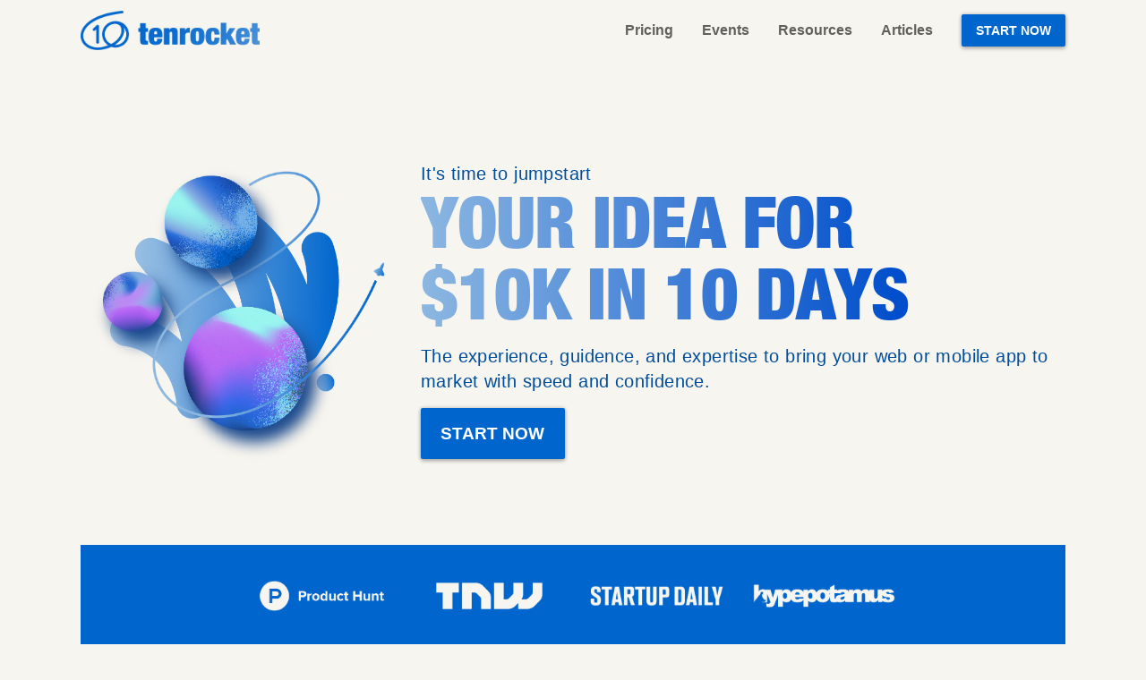

--- FILE ---
content_type: text/html;charset=UTF-8
request_url: https://www.tenrocket.com/
body_size: 3816
content:
<!DOCTYPE html><html><head>
<meta content="text/html; charset=UTF-8" http-equiv="Content-Type">
<meta charset="utf-8">
<meta content="ie=edge" http-equiv="x-ua-compatible">
<meta content="width=device-width, initial-scale=1, shrink-to-fit=no" name="viewport">
<link href="/images/favicon.jpg" rel="shortcut icon" type="image/x-icon">
<!-- Use the title from a page's frontmatter if it has one -->
<title>Tenrocket. Build better technology.</title>
<meta content="We help first time founders and nontechnical founders learn, plan, build, and launch their apps." name="description">
<!-- Schema.org markup for Google+ -->
<meta content="Tenrocket. Build better technology." itemprop="name">
<meta content="We help first time founders and nontechnical founders learn, plan, build, and launch their apps." itemprop="description">
<meta content="https://www.tenrocket.com/images/thumb_launch-your-idea.png" itemprop="image">
<!-- Twitter Card data -->
<meta content="https://www.tenrocket.com/images/thumb_launch-your-idea.png" name="twitter:card">
<meta content="@tenrocket" name="twitter:site">
<meta content="Tenrocket. Build better technology." name="twitter:title">
<meta content="We help first time founders and nontechnical founders learn, plan, build, and launch their apps." name="twitter:description">
<meta content="@morganjlopes" name="twitter:creator">
<!-- Twitter summary card with large image must be at least 280x150px -->
<meta content="https://www.tenrocket.com/images/thumb_launch-your-idea.png" name="twitter:image:src">
<!-- Open Graph data -->
<meta content="Tenrocket. Build better technology." property="og:title">
<meta content="article" property="og:type">
<meta content="https://www.tenrocket.com/" property="og:url">
<meta content="https://www.tenrocket.com/images/thumb_launch-your-idea.png" property="og:image">
<meta content="We help first time founders and nontechnical founders learn, plan, build, and launch their apps." property="og:description">
<meta content="Tenrocket" property="og:site_name">
<meta content="2019-04-06 13:59:14 -0400" property="article:published_time">
<meta content="2019-10-11 16:29:55 +0000" property="article:modified_time">
<meta content="" property="fb:admins">
<link href="/stylesheets/site.css" rel="stylesheet">


</head>
<body>
<nav class="navbar navbar-expand-lg navbar-light">
<div class="container">
<a href="/" class="navbar-brand"><img src="/images/logo-tenrocket@2x.png" alt="Logo tenrocket@2x">
</a><button aria-controls="navbarNavDropdown" aria-expanded="false" aria-label="Toggle navigation" class="navbar-toggler" data-target="#navbarNavDropdown" data-toggle="collapse" type="button">
<span class="navbar-toggler-icon"></span>
</button>
<div class="collapse navbar-collapse" id="navbarNavDropdown">
<ul class="navbar-nav ml-auto">
<li class="nav-item">
<a class="nav-link" href="/pricing">Pricing</a>
</li>
<li class="nav-item">
<a class="nav-link" href="/#events">Events</a>
</li>
<li class="nav-item">
<a class="nav-link" href="/#resources">Resources</a>
</li>
<li class="nav-item">
<a class="nav-link" href="https://medium.com/tenrocket">Articles</a>
</li>
</ul>
<a class="btn btn btn-primary my-2 my-sm-0" href="/contact">Start Now</a>

</div>
</div>
</nav>

<div id="main">
<header class="pad-section-lg">
<div class="container">
<div class="row">
<div class="col-sm-4">
<div class="position-relative pad d-none d-sm-block">
<!-- NOTE: images stack in opposite order -->
<img src="../images/signup-squiggle.png" srcset="../images/signup-squiggle@2x.png 2x">
<img class="layerStack planet--babyBoy" src="../images/signup-planet-2.png" srcset="../images/signup-planet-2@2x.png 2x">
<img class="layerStack planet--foreground" src="../images/signup-planet-3.png" srcset="../images/signup-planet-3@2x.png 2x">
<img class="layerStack" src="../images/signup-rocket.png" srcset="../images/signup-rocket@2x.png 2x">
<img class="layerStack planet--background" src="../images/signup-planet-1.png" srcset="../images/signup-planet-1@2x.png 2x">
</div>
</div>
<div class="col-sm-8">
<p class="lead mb-0">
It's time to jumpstart
</p>
<h2 class="h1 text-jumbo text-gradient-primary">
Your idea for
<br>
$10k in 10 Days
</h2>
<p class="lead">
The experience, guidence, and expertise to bring your web or mobile app to market with speed and confidence.
</p>
<a class="btn btn-primary btn-lg" href="/contact">Start Now</a>

</div>
</div>
</div>
</header>
<section class="pad-section">
<div class="container text-center">
<div class="bg-primary pad-section">
<ul class="list-inline mb-0">
<li class="list-inline-item">
<img src="/images/logo-01@2x.png" class="icon-xl p-2" alt="Logo 01@2x">
</li>
<li class="list-inline-item">
<img src="/images/logo-02@2x.png" class="icon-xl p-2" alt="Logo 02@2x">
</li>
<li class="list-inline-item">
<img src="/images/logo-03@2x.png" class="icon-xl p-2" alt="Logo 03@2x">
</li>
<li class="list-inline-item">
<img src="/images/logo-04@2x.png" class="icon-xl p-2" alt="Logo 04@2x">
</li>
</ul>
</div>
</div>
</section>

<section class="pad-section-xl">
<div class="container">
<div class="row">
<div class="col-sm-6">
<h2>
Three Options to Build
</h2>
<p class="lead">
<em>Save time by building the right thing.</em>
</p>
<p>Our '$10k in 10 Day' Offer includes 3 options designed to be flexible for each step in the founders journey. Whether validating an idea, assessing complexity, or pitching investors, these options are built to provide clarity and confidence along the way.</p>
<a class="btn btn-primary" href="/pricing">View Pricing</a>
</div>
<div class="col-sm-6">
<h3 class="mb-3 mt-5">
<img src="/images/icons/satellite.svg" class="icon-sm mr-3" alt="Satellite">
Research and Development
</h3>
<h3 class="mb-3">
<img src="/images/icons/flag.svg" class="icon-sm mr-3" alt="Flag">
Visual Prototype
</h3>
<h3 class="mb-3">
<img src="/images/icons/space-rover-2.svg" class="icon-sm mr-3" alt="Space rover 2">
Proof-of-Concept
</h3>
</div>
</div>
</div>
</section>
<hr>
<section class="pad-section">
<div class="container">
<div class="row">
<div class="col-sm-4">
<div class="sticky-top">
<div class="sidebar-sticky pad">
<div aria-orientation="vertical" class="nav flex-column nav-pills text-strong d-none d-sm-block" role="tablist">
<a class="nav-link" href="#resources">
<img src="/images/icons/coffee.svg" class="icon-xs" alt="Coffee">
Resources
</a>
<a class="nav-link" href="#checklists">
<img src="/images/icons/assessment-evaluation.svg" class="icon-xs" alt="Assessment evaluation">
Checklists
</a>
<a class="nav-link" href="#premium">
<img src="/images/icons/strategy-game-plan.svg" class="icon-xs" alt="Strategy game plan">
Premium Tools
</a>
<a class="nav-link" href="#events">
<img src="/images/icons/event.svg" class="icon-xs" alt="Event">
Events
</a>
</div>
<br>
<div class="pad text-center">
<h3>Need Help?</h3>
<p class="lead">Take our 10 question quiz and we'll highlight the most useful tools.</p>
<a class="btn btn-primary" href="/checklists/custom-education">Startup Tools</a>

</div>
</div>
</div>
</div>
<div class="col-sm-8">
<section class="pad-section">
<h2 id="resources">
<img src="/images/icons/coffee.svg" class="icon-md" alt="Coffee">
Resources
</h2>
<p class="lead">
Our free resources align with our mission to help more first-time, nontechnical founders launch their business. Browse our checklists, guides, and workshops.
</p>
</section>
<section>
<div class="row">
<div class="col-sm-6">
<div class="mb-5">
<h3>
App Feature Guidebook
</h3>
<p class="text-italic">A Digital Guide</p>
<p>
On the path to building technology, there are hundreds of choices. We provide a comprehensive list of the top 100 questions you should be considering.
</p>
<a href="/features" class="btn btn-primary">View the Guide</a>
</div>
</div>
<div class="col-sm-6">
<div class="mb-5">
<h3>
App Feature Workbook
</h3>
<p class="text-italic">A Physical Workbook</p>
<p>
A physical checklist from our App Feature Guidebook which includes the top 100 questions you should be considering before building an app.
</p>
<a href="https://share.hsforms.com/1kWUc-mftSLePEOCKTgLj3Q377m3" target="_blank" class="btn btn-primary">Order the Workbook</a>
</div>
</div>
<div class="col-sm-6">
<div class="mb-5">
<h3>
How Much Do Apps Cost?
</h3>
<p>
There isn't one right answer, but it generally maps back to complexity. Read more about what goes into app pricing.
</p>
<a class="btn btn-primary" href="/app-pricing">App Pricing Guide</a>
</div>
</div>
</div>
</section>
<section class="pad-section-xl">
<h2 id="checklists">
<img src="/images/icons/assessment-evaluation.svg" class="icon-md" alt="Assessment evaluation">
Checklists
</h2>
<p class="lead">
It's hard to know what questions to ask. With our Checklists, we provide the questions and you provide the answers.
</p>
<div class="row">
<div class="col-sm-6">
<div class="mb-5">
<h3>
Web App Prelaunch Checklist
</h3>
<p class="text-italic">Review before Launch</p>
<p>
The following items ensure that your web app is ready for the world. From installing analytics to making sure it's bug free, you have everything you need to launch with confidence.
</p>
<a class="btn btn-primary" href="/checklists/prelaunch/web-app">View Checklist</a>
</div>
</div>
<div class="col-sm-6">
<div class="mb-5">
<h3>
Custom Education Checklist
</h3>
<p class="text-italic">10 Questions to Find your Fit</p>
<p>
Have a great idea for an app? Tell us a bit more about yourself and we’ll put together a curated list of resources for you. Or feel free to skip straight to our Startup Tools page.
</p>
<a class="btn btn-primary" href="/checklists/custom-education">View Checklist</a>
</div>
</div>
<div class="col-sm-6">
<div class="mb-5">
<h3>
'Before You Build' Checklist
</h3>
<p class="text-italic">10 Questions before investing in software contruction</p>
<p>
Rather than navigating the guide or thumbing through phyiscal paper, our step-by-step guide will ask you the right questions in the right order and deliver simplified results.
</p>
<a class="btn btn-primary" href="/checklists/prebuild">View Checklist</a>
</div>
</div>
</div>
</section>
<section class="pad-section-xl">
<h2 id="premium">
<img src="/images/icons/strategy-game-plan.svg" class="icon-md" alt="Strategy game plan">
Premium Resources
</h2>
<p class="lead">
When you need more focused instruction or facilitation, our premium resources provide clarity and direction that's specific to your organization.
</p>
<br>
<div class="row">
<div class="col-sm-6">
<div class="mb-5">
<h3>
Consultation
</h3>
<p class="text-italic">"One-on-one training to prepare to build, launch, or improve your product."</p>
<p>
Once qualified, we assess your current effort and plan a course for your journey ahead.
</p>
<a href="https://meetings.hubspot.com/walker6/15-minute-call-tenrocket" class="btn btn-primary">Book Intro</a>
</div>
</div>
</div>
</section>
<section class="pad-section">
<h2 id="events">
<img src="/images/icons/event.svg" class="icon-md" alt="Event">
Events
</h2>
<p class="lead">
We host events to sharpen the startup community and help founders increase their network.
</p>
<br>
<div class="row">
<div class="col-sm-6">
<div class="mb-5">
<h3>
Make it Real Meetup
</h3>
<p class="text-italic">"Promoting honesty and courage in startup founders"</p>
<p>
We help founders cut through the fluff and ship real world products in days, not months.
</p>
<a href="https://www.meetup.com/Make-It-Real/" target="_blank" class="btn btn-primary">Signup</a>
</div>
</div>
<div class="col-sm-6">
<div class="mb-5">
<h3>
Startup Picture Day
</h3>
<p class="text-italic">"Free, quality headshots for startups and entreprenuers"</p>
<p>
Perfect for non technical founders looking to broaden their understanding of tech capabilities.
</p>
<a href="http://startup.thepictureday.com/" target="_blank" class="btn btn-primary">Signup</a>
</div>
</div>
</div>
</section>
</div>
</div>
</div>
</section>
<section class="pad-section-xl">
<div class="container">
<h3 class="h1 text-center">
Equiping nontechnical
<br>
and first-time founders
</h3>
</div>
</section>
<section class="pad-section">
<div class="container">
<div class="row">
<div class="col-sm-6">
<div class="pad">
<img src="/images/icons/target-map.svg" class="icon-md mb-3" alt="Target map">
<h2 class="text-italic">
I'm ready to build!
</h2>
<p class="lead">
Already know what you need and want to start building? We have a simple checklist to make sure you have everything you need.
</p>
<br>
<a class="btn btn-primary btn-lg" href="/contact">Start Now</a>


</div>
</div>
<div class="col-sm-6">
<div class="pad">
<img src="/images/icons/problem-solving-try-and-error.svg" class="icon-md mb-3" alt="Problem solving try and error">
<h2 class="text-italic">
I'm ready to learn!
</h2>
<p class="lead">
Are you ready to learn more about building software? Take our 10 question quiz and we'll customize a plan for you.
</p>
<br>
<a class="btn btn-primary btn-lg" href="/checklists/custom-education">Startup Tools</a>


</div>
</div>
</div>
</div>
</section>


</div>
<footer class="bg-dark pad-section-xl">
<div class="container">
<div class="row">
<div class="col-sm-4">
<div class="mb-5">
<h2 class="h3">What is Tenrocket?</h2>
<p>
Tenrocket is a resource for startups by
<a class="text-white" href="//www.polarnotion.com">
Polar Notion.
</a>
Since 2012, we've been working with startups and entreprenuers to get their ideas off the ground. Today, we're sharing those learnings through Tenrocket.
</p>
</div>
</div>
<div class="col-sm-4">
<div class="mb-5">
<h2 class="h3">App Development</h2>
<p>App development can be complicated. When it's time to build, we make sure you've got the knowledge to make the most of the process.</p>
<a class="btn btn-outline-light" href="/contact">Start Now</a>

</div>
</div>
<div class="col-sm-4">
<div class="mb-5">
<h2 class="h3">
Startup Tools
</h2>
<ul class="list-unstyled">
<li><a class="text-white h5" href="/app-pricing">App Pricing Guide</a></li>
<li><a class="text-white h5" href="/cofounder">Find a Technical Cofounder</a></li>
<li><a href="/features" class="text-white h5">App Feature Guidebook</a></li>
<li><a class="text-white h5" href="/checklists/prelaunch/web-app">Web App Prelaunch Checklist</a></li>
<li><a class="text-white h5" href="/checklists/prebuild">Before Your Build Checklist</a></li>
<li><a class="text-white h5" href="/tools">Startup Tools</a></li>
<li><a href="/checklists" class="text-white h5">All Checklists</a></li>
</ul>
</div>
</div>
</div>
<div class="text-center">
<em>We build early stage ideas... and love startups.</em>
</div>
</div>
</footer>

<!-- Start of HubSpot Embed Code -->

<!-- End of HubSpot Embed Code -->
<!-- Global site tag (gtag.js) - Google Analytics -->


<!-- End Google Analytics -->



</body></html>

--- FILE ---
content_type: text/css; charset=UTF-8
request_url: https://www.tenrocket.com/stylesheets/site.css
body_size: 31477
content:
@import url("https://fonts.googleapis.com/css?family=Roboto+Condensed:700");@import "https://fonts.googleapis.com/icon?family=Material+Icons";:root{--breakpoint-xs: 0;--breakpoint-sm: 576px;--breakpoint-md: 768px;--breakpoint-lg: 992px;--breakpoint-xl: 1200px;--amber: #ffc107;--blue: #2196f3;--blue-grey: #607d8b;--brown: #795548;--cyan: #00bcd4;--deep-orange: #ff5722;--deep-purple: #673ab7;--green: #4caf50;--grey: #9e9e9e;--indigo: #3f51b5;--light-blue: #03a9f4;--light-green: #8bc34a;--lime: #cddc39;--orange: #ff9800;--pink: #e91e63;--purple: #9c27b0;--red: #f44336;--teal: #009688;--yellow: #ffeb3b;--primary: #9c27b0;--primary-dark: #7b1fa2;--primary-light: #e1bee7;--secondary: #ff4081;--secondary-dark: #f50057;--secondary-light: #ff80ab;--danger: #f44336;--danger-dark: #d32f2f;--danger-light: #ffcdd2;--info: #2196f3;--info-dark: #1976d2;--info-light: #bbdefb;--success: #4caf50;--success-dark: #388e3c;--success-light: #c8e6c9;--warning: #ff9800;--warning-dark: #f57c00;--warning-light: #ffe0b2;--dark: #424242;--dark-dark: #212121;--dark-light: #757575;--light: #f5f5f5;--light-dark: #e0e0e0;--light-light: #fafafa;--font-family-monospace: "Roboto Mono", Menlo, Monaco, Consolas, "Liberation Mono", "Courier New", monospace;--font-family-sans-serif: Roboto, -apple-system, BlinkMacSystemFont, "Segoe UI", "Helvetica Neue", Arial, sans-serif, "Apple Color Emoji", "Segoe UI Emoji", "Segoe UI Symbol";--font-family-serif: "Roboto Slab", Georgia, "Times New Roman", Times, serif, "Apple Color Emoji", "Segoe UI Emoji", "Segoe UI Symbol"}*,*::after,*::before{-webkit-box-sizing:inherit;box-sizing:inherit}@-ms-viewport{width:device-width}article,aside,figcaption,figure,footer,header,hgroup,main,nav,section{display:block}body{text-align:left;text-align:start;background-color:white;color:rgba(0,0,0,0.87);font-family:Roboto, -apple-system, BlinkMacSystemFont, "Segoe UI", "Helvetica Neue", Arial, sans-serif, "Apple Color Emoji", "Segoe UI Emoji", "Segoe UI Symbol";font-size:0.875rem;-moz-osx-font-smoothing:grayscale;-webkit-font-smoothing:antialiased;font-weight:400;line-height:1.428572;margin:0}[dir='rtl'] body{text-align:right;text-align:start}html{-webkit-box-sizing:border-box;box-sizing:border-box;font-family:sans-serif;line-height:1.15;-webkit-text-size-adjust:100%;-moz-text-size-adjust:100%;-ms-text-size-adjust:100%;text-size-adjust:100%;-ms-overflow-style:scrollbar;-webkit-tap-highlight-color:transparent}[tabindex='-1']:focus{outline:0 !important}code,kbd,pre,samp{font-family:"Roboto Mono", Menlo, Monaco, Consolas, "Liberation Mono", "Courier New", monospace;font-size:1em}pre{margin-top:0;margin-bottom:1rem;overflow:auto;-ms-overflow-style:scrollbar}figure{margin:0 0 1rem}hr{-webkit-box-sizing:content-box;box-sizing:content-box;height:0;overflow:visible}button,input,optgroup,select,textarea{font-family:inherit;font-size:inherit;line-height:inherit;margin:0}button,html [type='button'],[type='reset'],[type='submit']{-webkit-appearance:button}button::-moz-focus-inner,[type='button']::-moz-focus-inner,[type='reset']::-moz-focus-inner,[type='submit']::-moz-focus-inner{border-style:none;padding:0}button,input{overflow:visible}button,select{text-transform:none}button:focus{outline:1px dotted;outline:5px auto -webkit-focus-ring-color}fieldset{border:0;margin:0;min-width:0;padding:0}input[type='checkbox'],input[type='radio']{-webkit-box-sizing:border-box;box-sizing:border-box;padding:0}input[type='date'],input[type='datetime-local'],input[type='month'],input[type='time']{-webkit-appearance:listbox}label{font-size:0.750000125rem;font-weight:400;letter-spacing:0;line-height:1.5;color:rgba(0,0,0,0.38);display:inline-block}legend{font-size:1.50000025rem;font-weight:400;letter-spacing:0;line-height:1.333334;color:inherit;display:block;margin-bottom:0.5rem;max-width:100%;padding:0;white-space:normal;width:100%}output{display:inline-block}progress{vertical-align:baseline}select[multiple],select[size]{overflow:auto}textarea{overflow:auto;resize:vertical}[type='number']::-webkit-inner-spin-button,[type='number']::-webkit-outer-spin-button{height:auto}[type='search']{-webkit-appearance:none;outline-offset:-2px}[type='search']::-webkit-search-cancel-button,[type='search']::-webkit-search-decoration{-webkit-appearance:none}::-webkit-file-upload-button{-webkit-appearance:button;font:inherit}[hidden]{display:none !important}img{border-style:none;vertical-align:middle}svg:not(:root){overflow:hidden}summary{cursor:pointer;display:list-item}a{background-color:transparent;color:#ff4081;text-decoration:none;-webkit-text-decoration-skip:objects}a:active,a:focus,a:hover{color:#ff4081;text-decoration:underline}a:not([href]):not([tabindex]){color:inherit;text-decoration:none}a:not([href]):not([tabindex]):active,a:not([href]):not([tabindex]):focus,a:not([href]):not([tabindex]):hover{color:inherit;text-decoration:none}a:not([href]):not([tabindex]):focus{outline:0}template{display:none}caption{text-align:left;text-align:start;font-size:0.750000125rem;font-weight:400;letter-spacing:0;line-height:1.5;caption-side:bottom;color:rgba(0,0,0,0.38);min-height:3.5rem;padding:1.2142855rem 1.5rem}[dir='rtl'] caption{text-align:right;text-align:start}table{border-collapse:collapse}th{text-align:left;text-align:start}[dir='rtl'] th{text-align:right;text-align:start}abbr[data-original-title],abbr[title]{border-bottom:0;cursor:help;-webkit-text-decoration:underline dotted;text-decoration:underline dotted}address{font-style:normal;line-height:inherit;margin-bottom:1rem}b,strong{font-weight:bolder}blockquote{margin:0 0 1rem}dd{margin-bottom:0.5rem;margin-left:0}dfn{font-style:italic}dl,ol,ul{margin-top:0;margin-bottom:1rem}dt{font-weight:500}h1,h2,h3,h4,h5,h6{margin-top:0;margin-bottom:0.5rem}mark{background-color:#ffeb3b;color:rgba(0,0,0,0.87)}ol ol,ol ul,ul ol,ul ul{margin-bottom:0}p{margin-top:0;margin-bottom:1rem}small{font-size:80%}sub,sup{font-size:75%;line-height:0;position:relative;vertical-align:baseline}sub{bottom:-0.25em}sup{top:-0.5em}.col-1,.col-2,.col-3,.col-4,.col-5,.col-6,.col-7,.col-8,.col-9,.col-10,.col-11,.col-12,.col,.col-auto,.col-sm-1,.col-sm-2,.col-sm-3,.col-sm-4,.col-sm-5,.col-sm-6,.col-sm-7,.col-sm-8,.col-sm-9,.col-sm-10,.col-sm-11,.col-sm-12,.col-sm,.col-sm-auto,.col-md-1,.col-md-2,.col-md-3,.col-md-4,.col-md-5,.col-md-6,.col-md-7,.col-md-8,.col-md-9,.col-md-10,.col-md-11,.col-md-12,.col-md,.col-md-auto,.col-lg-1,.col-lg-2,.col-lg-3,.col-lg-4,.col-lg-5,.col-lg-6,.col-lg-7,.col-lg-8,.col-lg-9,.col-lg-10,.col-lg-11,.col-lg-12,.col-lg,.col-lg-auto,.col-xl-1,.col-xl-2,.col-xl-3,.col-xl-4,.col-xl-5,.col-xl-6,.col-xl-7,.col-xl-8,.col-xl-9,.col-xl-10,.col-xl-11,.col-xl-12,.col-xl,.col-xl-auto{min-height:1px;padding-right:20px;padding-left:20px;position:relative;width:100%}.col-1{flex:0 0 8.3333333333%;max-width:8.3333333333%}.col-2{flex:0 0 16.6666666667%;max-width:16.6666666667%}.col-3{flex:0 0 25%;max-width:25%}.col-4{flex:0 0 33.3333333333%;max-width:33.3333333333%}.col-5{flex:0 0 41.6666666667%;max-width:41.6666666667%}.col-6{flex:0 0 50%;max-width:50%}.col-7{flex:0 0 58.3333333333%;max-width:58.3333333333%}.col-8{flex:0 0 66.6666666667%;max-width:66.6666666667%}.col-9{flex:0 0 75%;max-width:75%}.col-10{flex:0 0 83.3333333333%;max-width:83.3333333333%}.col-11{flex:0 0 91.6666666667%;max-width:91.6666666667%}.col-12{flex:0 0 100%;max-width:100%}.offset-1{margin-left:8.3333333333%}.offset-2{margin-left:16.6666666667%}.offset-3{margin-left:25%}.offset-4{margin-left:33.3333333333%}.offset-5{margin-left:41.6666666667%}.offset-6{margin-left:50%}.offset-7{margin-left:58.3333333333%}.offset-8{margin-left:66.6666666667%}.offset-9{margin-left:75%}.offset-10{margin-left:83.3333333333%}.offset-11{margin-left:91.6666666667%}.order-0{order:0}.order-1{order:1}.order-2{order:2}.order-3{order:3}.order-4{order:4}.order-5{order:5}.order-6{order:6}.order-7{order:7}.order-8{order:8}.order-9{order:9}.order-10{order:10}.order-11{order:11}.order-12{order:12}.col{flex-basis:0;flex-grow:1;max-width:100%}.col-auto{flex:0 0 auto;max-width:none;width:auto}.order-first{order:-1}.order-last{order:13}@media (min-width: 576px){.col-sm-1{flex:0 0 8.3333333333%;max-width:8.3333333333%}.col-sm-2{flex:0 0 16.6666666667%;max-width:16.6666666667%}.col-sm-3{flex:0 0 25%;max-width:25%}.col-sm-4{flex:0 0 33.3333333333%;max-width:33.3333333333%}.col-sm-5{flex:0 0 41.6666666667%;max-width:41.6666666667%}.col-sm-6{flex:0 0 50%;max-width:50%}.col-sm-7{flex:0 0 58.3333333333%;max-width:58.3333333333%}.col-sm-8{flex:0 0 66.6666666667%;max-width:66.6666666667%}.col-sm-9{flex:0 0 75%;max-width:75%}.col-sm-10{flex:0 0 83.3333333333%;max-width:83.3333333333%}.col-sm-11{flex:0 0 91.6666666667%;max-width:91.6666666667%}.col-sm-12{flex:0 0 100%;max-width:100%}.offset-sm-0{margin-left:0}.offset-sm-1{margin-left:8.3333333333%}.offset-sm-2{margin-left:16.6666666667%}.offset-sm-3{margin-left:25%}.offset-sm-4{margin-left:33.3333333333%}.offset-sm-5{margin-left:41.6666666667%}.offset-sm-6{margin-left:50%}.offset-sm-7{margin-left:58.3333333333%}.offset-sm-8{margin-left:66.6666666667%}.offset-sm-9{margin-left:75%}.offset-sm-10{margin-left:83.3333333333%}.offset-sm-11{margin-left:91.6666666667%}.order-sm-0{order:0}.order-sm-1{order:1}.order-sm-2{order:2}.order-sm-3{order:3}.order-sm-4{order:4}.order-sm-5{order:5}.order-sm-6{order:6}.order-sm-7{order:7}.order-sm-8{order:8}.order-sm-9{order:9}.order-sm-10{order:10}.order-sm-11{order:11}.order-sm-12{order:12}.col-sm{flex-basis:0;flex-grow:1;max-width:100%}.col-sm-auto{flex:0 0 auto;max-width:none;width:auto}.order-sm-first{order:-1}.order-sm-last{order:13}}@media (min-width: 768px){.col-md-1{flex:0 0 8.3333333333%;max-width:8.3333333333%}.col-md-2{flex:0 0 16.6666666667%;max-width:16.6666666667%}.col-md-3{flex:0 0 25%;max-width:25%}.col-md-4{flex:0 0 33.3333333333%;max-width:33.3333333333%}.col-md-5{flex:0 0 41.6666666667%;max-width:41.6666666667%}.col-md-6{flex:0 0 50%;max-width:50%}.col-md-7{flex:0 0 58.3333333333%;max-width:58.3333333333%}.col-md-8{flex:0 0 66.6666666667%;max-width:66.6666666667%}.col-md-9{flex:0 0 75%;max-width:75%}.col-md-10{flex:0 0 83.3333333333%;max-width:83.3333333333%}.col-md-11{flex:0 0 91.6666666667%;max-width:91.6666666667%}.col-md-12{flex:0 0 100%;max-width:100%}.offset-md-0{margin-left:0}.offset-md-1{margin-left:8.3333333333%}.offset-md-2{margin-left:16.6666666667%}.offset-md-3{margin-left:25%}.offset-md-4{margin-left:33.3333333333%}.offset-md-5{margin-left:41.6666666667%}.offset-md-6{margin-left:50%}.offset-md-7{margin-left:58.3333333333%}.offset-md-8{margin-left:66.6666666667%}.offset-md-9{margin-left:75%}.offset-md-10{margin-left:83.3333333333%}.offset-md-11{margin-left:91.6666666667%}.order-md-0{order:0}.order-md-1{order:1}.order-md-2{order:2}.order-md-3{order:3}.order-md-4{order:4}.order-md-5{order:5}.order-md-6{order:6}.order-md-7{order:7}.order-md-8{order:8}.order-md-9{order:9}.order-md-10{order:10}.order-md-11{order:11}.order-md-12{order:12}.col-md{flex-basis:0;flex-grow:1;max-width:100%}.col-md-auto{flex:0 0 auto;max-width:none;width:auto}.order-md-first{order:-1}.order-md-last{order:13}}@media (min-width: 992px){.col-lg-1{flex:0 0 8.3333333333%;max-width:8.3333333333%}.col-lg-2{flex:0 0 16.6666666667%;max-width:16.6666666667%}.col-lg-3{flex:0 0 25%;max-width:25%}.col-lg-4{flex:0 0 33.3333333333%;max-width:33.3333333333%}.col-lg-5{flex:0 0 41.6666666667%;max-width:41.6666666667%}.col-lg-6{flex:0 0 50%;max-width:50%}.col-lg-7{flex:0 0 58.3333333333%;max-width:58.3333333333%}.col-lg-8{flex:0 0 66.6666666667%;max-width:66.6666666667%}.col-lg-9{flex:0 0 75%;max-width:75%}.col-lg-10{flex:0 0 83.3333333333%;max-width:83.3333333333%}.col-lg-11{flex:0 0 91.6666666667%;max-width:91.6666666667%}.col-lg-12{flex:0 0 100%;max-width:100%}.offset-lg-0{margin-left:0}.offset-lg-1{margin-left:8.3333333333%}.offset-lg-2{margin-left:16.6666666667%}.offset-lg-3{margin-left:25%}.offset-lg-4{margin-left:33.3333333333%}.offset-lg-5{margin-left:41.6666666667%}.offset-lg-6{margin-left:50%}.offset-lg-7{margin-left:58.3333333333%}.offset-lg-8{margin-left:66.6666666667%}.offset-lg-9{margin-left:75%}.offset-lg-10{margin-left:83.3333333333%}.offset-lg-11{margin-left:91.6666666667%}.order-lg-0{order:0}.order-lg-1{order:1}.order-lg-2{order:2}.order-lg-3{order:3}.order-lg-4{order:4}.order-lg-5{order:5}.order-lg-6{order:6}.order-lg-7{order:7}.order-lg-8{order:8}.order-lg-9{order:9}.order-lg-10{order:10}.order-lg-11{order:11}.order-lg-12{order:12}.col-lg{flex-basis:0;flex-grow:1;max-width:100%}.col-lg-auto{flex:0 0 auto;max-width:none;width:auto}.order-lg-first{order:-1}.order-lg-last{order:13}}@media (min-width: 1200px){.col-xl-1{flex:0 0 8.3333333333%;max-width:8.3333333333%}.col-xl-2{flex:0 0 16.6666666667%;max-width:16.6666666667%}.col-xl-3{flex:0 0 25%;max-width:25%}.col-xl-4{flex:0 0 33.3333333333%;max-width:33.3333333333%}.col-xl-5{flex:0 0 41.6666666667%;max-width:41.6666666667%}.col-xl-6{flex:0 0 50%;max-width:50%}.col-xl-7{flex:0 0 58.3333333333%;max-width:58.3333333333%}.col-xl-8{flex:0 0 66.6666666667%;max-width:66.6666666667%}.col-xl-9{flex:0 0 75%;max-width:75%}.col-xl-10{flex:0 0 83.3333333333%;max-width:83.3333333333%}.col-xl-11{flex:0 0 91.6666666667%;max-width:91.6666666667%}.col-xl-12{flex:0 0 100%;max-width:100%}.offset-xl-0{margin-left:0}.offset-xl-1{margin-left:8.3333333333%}.offset-xl-2{margin-left:16.6666666667%}.offset-xl-3{margin-left:25%}.offset-xl-4{margin-left:33.3333333333%}.offset-xl-5{margin-left:41.6666666667%}.offset-xl-6{margin-left:50%}.offset-xl-7{margin-left:58.3333333333%}.offset-xl-8{margin-left:66.6666666667%}.offset-xl-9{margin-left:75%}.offset-xl-10{margin-left:83.3333333333%}.offset-xl-11{margin-left:91.6666666667%}.order-xl-0{order:0}.order-xl-1{order:1}.order-xl-2{order:2}.order-xl-3{order:3}.order-xl-4{order:4}.order-xl-5{order:5}.order-xl-6{order:6}.order-xl-7{order:7}.order-xl-8{order:8}.order-xl-9{order:9}.order-xl-10{order:10}.order-xl-11{order:11}.order-xl-12{order:12}.col-xl{flex-basis:0;flex-grow:1;max-width:100%}.col-xl-auto{flex:0 0 auto;max-width:none;width:auto}.order-xl-first{order:-1}.order-xl-last{order:13}}.container{margin-right:auto;margin-left:auto;padding-right:20px;padding-left:20px;width:100%}@media (min-width: 576px){.container{max-width:540px}}@media (min-width: 768px){.container{max-width:720px}}@media (min-width: 992px){.container{max-width:960px}}@media (min-width: 1200px){.container{max-width:1140px}}.container-fluid{margin-right:auto;margin-left:auto;padding-right:20px;padding-left:20px;width:100%}.row{display:flex;flex-wrap:wrap;margin-right:-20px;margin-left:-20px}.no-gutters{margin-right:0;margin-left:0}.no-gutters>.col,.no-gutters>[class*='col-']{padding-right:0;padding-left:0}.blockquote{font-size:1.249999625rem;font-weight:500;letter-spacing:0.02em;line-height:1.4;border-left:0.3125rem solid #9c27b0;margin-bottom:1rem;padding:0 1rem}.blockquote-footer{font-size:0.750000125rem;font-weight:400;letter-spacing:0;line-height:1.5;color:rgba(0,0,0,0.38);display:block;margin-top:0.25rem}.blockquote-footer::before{content:'\2014 \00A0'}mark,.mark{background-color:#ffeb3b;color:rgba(0,0,0,0.87);padding:0.2em}small,.small{font-size:80%;font-weight:400}.initialism{font-size:90%;text-transform:uppercase}.typography-display-4{font-size:7rem;font-weight:300;letter-spacing:-0.04em;line-height:1}.typography-display-3{font-size:3.5rem;font-weight:400;letter-spacing:-0.02em;line-height:1.035715}.typography-display-2{font-size:2.81250025rem;font-weight:400;letter-spacing:0;line-height:1.066667}.typography-display-1{font-size:2.124999625rem;font-weight:400;letter-spacing:0;line-height:1.176471}.typography-headline{font-size:1.50000025rem;font-weight:400;letter-spacing:0;line-height:1.333334}.typography-title{font-size:1.249999625rem;font-weight:500;letter-spacing:0.02em;line-height:1.4}.typography-subheading{font-size:0.999999875rem;font-weight:400;letter-spacing:0.04em;line-height:1.5}.typography-body-2{font-size:0.875rem;font-weight:500;letter-spacing:0;line-height:1.428572}.typography-body-1{font-size:0.875rem;font-weight:400;letter-spacing:0;line-height:1.428572}.typography-caption{font-size:0.750000125rem;font-weight:400;letter-spacing:0;line-height:1.5}h1,h2,h3,h4,h5,h6,.h1,.h2,.h3,.h4,.h5,.h6{color:inherit;font-family:inherit;margin-bottom:0.5rem}h1,.h1{font-size:2.81250025rem;font-weight:400;letter-spacing:0;line-height:1.066667}h2,.h2{font-size:2.124999625rem;font-weight:400;letter-spacing:0;line-height:1.176471}h3,.h3{font-size:1.50000025rem;font-weight:400;letter-spacing:0;line-height:1.333334}h4,.h4{font-size:1.249999625rem;font-weight:500;letter-spacing:0.02em;line-height:1.4}h5,.h5{font-size:0.999999875rem;font-weight:400;letter-spacing:0.04em;line-height:1.5}h6,.h6{font-size:0.875rem;font-weight:500;letter-spacing:0;line-height:1.428572}.display-1{font-size:7rem;font-weight:300;letter-spacing:-0.04em;line-height:1}.display-2{font-size:3.5rem;font-weight:400;letter-spacing:-0.02em;line-height:1.035715}.display-3{font-size:2.81250025rem;font-weight:400;letter-spacing:0;line-height:1.066667}.display-4{font-size:2.124999625rem;font-weight:400;letter-spacing:0;line-height:1.176471}.lead{font-size:1.249999625rem;font-weight:500;letter-spacing:0.02em;line-height:1.4}hr{border:0;border-top:1px solid rgba(0,0,0,0.12);margin-top:1rem;margin-bottom:1rem}.list-inline{list-style:none;padding-left:0}.list-inline-item{display:inline-block}.list-inline-item:not(:last-child){margin-right:0.5rem}.list-unstyled{list-style:none;padding-left:0}.alert{border-radius:2px;border:0;display:block;margin-bottom:1rem;padding:1rem 1rem;position:relative}.alert-primary{background-color:#e1bee7;color:rgba(0,0,0,0.87)}.alert-secondary{background-color:#ff80ab;color:rgba(0,0,0,0.87)}.alert-danger{background-color:#ffcdd2;color:rgba(0,0,0,0.87)}.alert-info{background-color:#bbdefb;color:rgba(0,0,0,0.87)}.alert-success{background-color:#c8e6c9;color:rgba(0,0,0,0.87)}.alert-warning{background-color:#ffe0b2;color:rgba(0,0,0,0.87)}.alert-dark{background-color:#757575;color:white}.alert-light{background-color:#fafafa;color:rgba(0,0,0,0.87)}.alert-dismissible{padding-right:3.5rem}.alert-dismissible .close{color:inherit;padding:0.87500025rem 1rem;position:absolute;top:0;right:0}.alert-heading{color:inherit}.alert-link{color:inherit;font-weight:500}.alert-link:active,.alert-link:focus,.alert-link:hover{color:inherit}.badge{border-radius:2px;align-items:center;display:inline-flex;font-size:inherit;font-weight:500;line-height:inherit;padding-right:0.5em;padding-left:0.5em;text-align:center;vertical-align:baseline;white-space:nowrap}.badge:empty{display:none}.btn .badge{margin-top:-1px;margin-bottom:-1px;padding-top:1px;padding-bottom:1px}.badge-primary{background-color:#9c27b0;color:white}.badge-primary[href]:active,.badge-primary[href]:focus,.badge-primary[href]:hover{background-color:#7b1fa2;color:white;text-decoration:none}.badge-secondary{background-color:#ff4081;color:white}.badge-secondary[href]:active,.badge-secondary[href]:focus,.badge-secondary[href]:hover{background-color:#f50057;color:white;text-decoration:none}.badge-danger{background-color:#f44336;color:white}.badge-danger[href]:active,.badge-danger[href]:focus,.badge-danger[href]:hover{background-color:#d32f2f;color:white;text-decoration:none}.badge-info{background-color:#2196f3;color:white}.badge-info[href]:active,.badge-info[href]:focus,.badge-info[href]:hover{background-color:#1976d2;color:white;text-decoration:none}.badge-success{background-color:#4caf50;color:white}.badge-success[href]:active,.badge-success[href]:focus,.badge-success[href]:hover{background-color:#388e3c;color:white;text-decoration:none}.badge-warning{background-color:#ff9800;color:rgba(0,0,0,0.87)}.badge-warning[href]:active,.badge-warning[href]:focus,.badge-warning[href]:hover{background-color:#f57c00;color:white;text-decoration:none}.badge-dark{background-color:#424242;color:white}.badge-dark[href]:active,.badge-dark[href]:focus,.badge-dark[href]:hover{background-color:#212121;color:white;text-decoration:none}.badge-light{background-color:#f5f5f5;color:rgba(0,0,0,0.87)}.badge-light[href]:active,.badge-light[href]:focus,.badge-light[href]:hover{background-color:#e0e0e0;color:rgba(0,0,0,0.87);text-decoration:none}.badge-pill{border-radius:1em}.breadcrumb{border-radius:2px;align-items:center;background-color:#f5f5f5;display:flex;flex-wrap:wrap;list-style:none;margin-bottom:1rem;min-height:3.5rem;padding:0.625rem 1rem}.breadcrumb-item{-webkit-transition-duration:0.3s;transition-duration:0.3s;-webkit-transition-property:color;transition-property:color;-webkit-transition-timing-function:cubic-bezier(0.4, 0, 0.2, 1);transition-timing-function:cubic-bezier(0.4, 0, 0.2, 1);align-items:center;color:rgba(0,0,0,0.54);display:flex}@media (min-width: 576px){.breadcrumb-item{-webkit-transition-duration:0.39s;transition-duration:0.39s}}@media (min-width: 992px){.breadcrumb-item{-webkit-transition-duration:0.2s;transition-duration:0.2s}}@media screen and (prefers-reduced-motion: reduce){.breadcrumb-item{-webkit-transition:none;transition:none}}.breadcrumb-item:active,.breadcrumb-item:focus,.breadcrumb-item:hover{color:rgba(0,0,0,0.87)}.breadcrumb-item.active{color:rgba(0,0,0,0.87);font-weight:bolder}.breadcrumb-item a{color:inherit;text-decoration:none}.breadcrumb-item+.breadcrumb-item{margin-left:0.5rem}.breadcrumb-item+.breadcrumb-item::before{font-size:1.7142857143em;line-height:0.5833333333em;vertical-align:-0.3021979231em;font-family:'Material Icons';-webkit-font-feature-settings:'liga';font-feature-settings:'liga';-moz-osx-font-smoothing:grayscale;-webkit-font-smoothing:antialiased;font-style:normal;font-weight:normal;letter-spacing:normal;text-rendering:optimizeLegibility;text-transform:none;white-space:nowrap;word-wrap:normal;color:rgba(0,0,0,0.54);content:"chevron_right";display:inline-block;margin-right:0.5rem}.carousel{position:relative}.carousel:hover .carousel-control-next,.carousel:hover .carousel-control-prev{opacity:1}.carousel-inner{overflow:hidden;position:relative;width:100%}.carousel-item{-webkit-transition-duration:0.375s;transition-duration:0.375s;-webkit-transition-property:-webkit-transform;transition-property:-webkit-transform;transition-property:transform;transition-property:transform, -webkit-transform;-webkit-transition-timing-function:cubic-bezier(0.4, 0, 0.2, 1);transition-timing-function:cubic-bezier(0.4, 0, 0.2, 1);align-items:center;-webkit-backface-visibility:hidden;backface-visibility:hidden;display:none;-webkit-perspective:1000px;perspective:1000px;position:relative;width:100%}@media (min-width: 576px){.carousel-item{-webkit-transition-duration:0.4875s;transition-duration:0.4875s}}@media (min-width: 992px){.carousel-item{-webkit-transition-duration:0.25s;transition-duration:0.25s}}@media screen and (prefers-reduced-motion: reduce){.carousel-item{-webkit-transition:none;transition:none}}.carousel-item.active,.carousel-item-next,.carousel-item-prev{display:flex}.carousel-item-left.active,.carousel-item-prev{-webkit-transform:translateX(-100%);transform:translateX(-100%)}@supports (transform-style: preserve-3d){.carousel-item-left.active,.carousel-item-prev{-webkit-transform:translate3d(-100%, 0, 0);transform:translate3d(-100%, 0, 0)}}.carousel-item-left.carousel-item-next,.carousel-item-prev.carousel-item-right{-webkit-transform:translateX(0);transform:translateX(0)}@supports (transform-style: preserve-3d){.carousel-item-left.carousel-item-next,.carousel-item-prev.carousel-item-right{-webkit-transform:translate3d(0, 0, 0);transform:translate3d(0, 0, 0)}}.carousel-item-next,.carousel-item-right.active{-webkit-transform:translateX(100%);transform:translateX(100%)}@supports (transform-style: preserve-3d){.carousel-item-next,.carousel-item-right.active{-webkit-transform:translate3d(100%, 0, 0);transform:translate3d(100%, 0, 0)}}.carousel-item-next,.carousel-item-prev{position:absolute;top:0}.carousel-fade .carousel-item{-webkit-transition-duration:0.375s;transition-duration:0.375s;-webkit-transition-property:opacity;transition-property:opacity;-webkit-transition-timing-function:cubic-bezier(0.4, 0, 0.2, 1);transition-timing-function:cubic-bezier(0.4, 0, 0.2, 1);opacity:0}@media (min-width: 576px){.carousel-fade .carousel-item{-webkit-transition-duration:0.4875s;transition-duration:0.4875s}}@media (min-width: 992px){.carousel-fade .carousel-item{-webkit-transition-duration:0.25s;transition-duration:0.25s}}@media screen and (prefers-reduced-motion: reduce){.carousel-fade .carousel-item{-webkit-transition:none;transition:none}}.carousel-fade .carousel-item.active,.carousel-fade .carousel-item-next.carousel-item-left,.carousel-fade .carousel-item-prev.carousel-item-right{opacity:1}.carousel-fade .carousel-item.active,.carousel-fade .carousel-item-left.active,.carousel-fade .carousel-item-next,.carousel-fade .carousel-item-prev,.carousel-fade .carousel-item-prev.active{-webkit-transform:translateX(0);transform:translateX(0)}@supports (transform-style: preserve-3d){.carousel-fade .carousel-item.active,.carousel-fade .carousel-item-left.active,.carousel-fade .carousel-item-next,.carousel-fade .carousel-item-prev,.carousel-fade .carousel-item-prev.active{-webkit-transform:translate3d(0, 0, 0);transform:translate3d(0, 0, 0)}}.carousel-fade .carousel-item-left.active,.carousel-fade .carousel-item-right.active{opacity:0}.carousel-control-next,.carousel-control-prev{align-items:center;background-color:rgba(255,255,255,0.12);border-radius:50%;-webkit-box-shadow:0 6px 10px 0 rgba(0,0,0,0.14),0 1px 18px 0 rgba(0,0,0,0.12),0 3px 5px 0 rgba(0,0,0,0.2);box-shadow:0 6px 10px 0 rgba(0,0,0,0.14),0 1px 18px 0 rgba(0,0,0,0.12),0 3px 5px 0 rgba(0,0,0,0.2);color:white;cursor:pointer;display:flex;font-size:0.8125rem;height:2.5rem;justify-content:center;line-height:1;margin-top:-1.25rem;opacity:0;position:absolute;top:50%;-webkit-user-select:none;-moz-user-select:none;-ms-user-select:none;user-select:none;width:2.5rem}.carousel-control-next:active,.carousel-control-next:focus,.carousel-control-next:hover,.carousel-control-prev:active,.carousel-control-prev:focus,.carousel-control-prev:hover{background-color:rgba(204,204,204,0.25);color:white;text-decoration:none}.carousel-control-next:active,.carousel-control-prev:active{-webkit-box-shadow:0 0 4px 0 rgba(0,0,0,0.14),0 3px 4px 0 rgba(0,0,0,0.12),0 1px 5px 0 rgba(0,0,0,0.2);box-shadow:0 0 4px 0 rgba(0,0,0,0.14),0 3px 4px 0 rgba(0,0,0,0.12),0 1px 5px 0 rgba(0,0,0,0.2)}.carousel-control-next:focus,.carousel-control-prev:focus{opacity:1;outline:0}.carousel-control-next{right:1.25rem}.carousel-control-prev{left:1.25rem}.carousel-control-next-icon,.carousel-control-prev-icon{font-size:1.7142857143em;line-height:0.5833333333em;vertical-align:-0.3021979231em;font-family:'Material Icons';-webkit-font-feature-settings:'liga';font-feature-settings:'liga';-moz-osx-font-smoothing:grayscale;-webkit-font-smoothing:antialiased;font-style:normal;font-weight:normal;letter-spacing:normal;text-rendering:optimizeLegibility;text-transform:none;white-space:nowrap;word-wrap:normal}.carousel-control-next-icon::before{content:"chevron_right"}.carousel-control-prev-icon::before{content:"chevron_left"}.carousel-caption{color:white;position:absolute;right:25%;bottom:1.5rem;left:25%;text-align:center;z-index:1}.carousel-indicators{display:flex;justify-content:center;list-style:none;margin-bottom:0;padding-left:0;position:absolute;right:5rem;bottom:0.5rem;left:5rem;z-index:1}.carousel-indicators li{background-color:transparent;border:1px solid rgba(255,255,255,0.12);border-radius:0.5rem;cursor:pointer;flex:0 0 auto;height:0.5rem;margin-right:1px;margin-left:1px;overflow:hidden;text-indent:100%;white-space:nowrap;width:0.5rem}.carousel-indicators .active{background-color:rgba(204,204,204,0.25)}.close{-webkit-transition-duration:0.3s;transition-duration:0.3s;-webkit-transition-property:color;transition-property:color;-webkit-transition-timing-function:cubic-bezier(0.4, 0, 0.2, 1);transition-timing-function:cubic-bezier(0.4, 0, 0.2, 1);-webkit-appearance:none;-moz-appearance:none;appearance:none;background-color:transparent;background-image:none;border:0;color:rgba(0,0,0,0.38);float:right;font-size:1.5rem;font-weight:300;line-height:1;padding:0}@media (min-width: 576px){.close{-webkit-transition-duration:0.39s;transition-duration:0.39s}}@media (min-width: 992px){.close{-webkit-transition-duration:0.2s;transition-duration:0.2s}}@media screen and (prefers-reduced-motion: reduce){.close{-webkit-transition:none;transition:none}}.close:active,.close:focus,.close:hover{color:rgba(0,0,0,0.87);text-decoration:none}.close:focus{outline:0}.close:not(:disabled):not(.disabled){cursor:pointer}code{border-radius:2px;background-color:#f5f5f5;color:#bd4147;font-size:87.5%;padding:0.2rem 0.4rem;word-break:break-word}a>code{color:inherit}kbd{border-radius:2px;background-color:rgba(0,0,0,0.87);color:white;font-size:87.5%;padding:0.2rem 0.4rem}kbd kbd{font-size:100%;font-weight:bolder;padding:0}pre{border-radius:2px;color:rgba(0,0,0,0.87);display:block;font-size:87.5%}pre code{background-color:transparent;border-radius:0;color:inherit;font-size:inherit;padding:0;word-break:normal}.pre-scrollable{max-height:340px;overflow-y:scroll}.form-check{display:block;margin-bottom:0.5rem;padding-left:1.25rem;position:relative}.form-check-inline{display:inline-block;margin-right:0.5rem;margin-bottom:0}.form-check-input{margin-top:0.2500003333rem;margin-left:-1.25rem;position:absolute}.form-check-input:disabled ~ .form-check-label{color:rgba(0,0,0,0.38)}.form-check-label{color:inherit;font-size:inherit;line-height:inherit}.form-group{margin-bottom:1rem}.form-row{display:flex;flex-wrap:wrap;margin-right:-0.5rem;margin-left:-0.5rem}.form-row>.col,.form-row>[class*='col-']{padding-right:0.5rem;padding-left:0.5rem}.form-inline{align-items:center;display:flex;flex-flow:row wrap}.form-inline .custom-file,.form-inline .custom-select{width:auto}.form-inline .form-check{margin-bottom:0;width:auto}.form-inline .form-control,.form-inline .form-control-file{display:inline-block;vertical-align:middle;width:auto}.form-inline .form-control-plaintext{display:inline-block}.form-inline .form-group{align-items:center;display:flex;flex:0 0 auto;flex-flow:row wrap;margin-bottom:0}.form-inline .input-group{width:auto}.col-form-label{color:inherit;font-size:0.875rem;line-height:1.7142857143;padding-top:0.375rem;padding-bottom:0.375rem}.col-form-label-lg{font-size:1.859375rem;line-height:1.3445382857;padding-top:0.6249995625rem;padding-bottom:0.6249995625rem}.col-form-label-sm{font-size:0.7109375rem;line-height:1.7582422857;padding-top:0.3749998125rem;padding-bottom:0.3749998125rem}.form-text{font-size:0.750000125rem;font-weight:400;letter-spacing:0;line-height:1.5;color:rgba(0,0,0,0.38);display:block;margin-top:0.5rem}.custom-select-lg+.form-text,.floating-label-lg+.form-text,.input-group-lg>.floating-label+.form-text,.floating-label-lg .custom-select+.form-text,.input-group-lg>.floating-label .custom-select+.form-text,.floating-label-lg .form-control+.form-text,.input-group-lg>.floating-label .form-control+.form-text,.floating-label-lg .form-control-file+.form-text,.input-group-lg>.floating-label .form-control-file+.form-text,.form-control-lg+.form-text,.textfield-box-lg+.form-text,.input-group-lg>.textfield-box+.form-text,.textfield-box-lg .custom-select+.form-text,.input-group-lg>.textfield-box .custom-select+.form-text,.textfield-box-lg .form-control+.form-text,.input-group-lg>.textfield-box .form-control+.form-text,.textfield-box-lg .form-control-file+.form-text,.input-group-lg>.textfield-box .form-control-file+.form-text{margin-top:0.75rem}.custom-select-sm+.form-text,.floating-label-sm+.form-text,.input-group-sm>.floating-label+.form-text,.floating-label-sm .custom-select+.form-text,.input-group-sm>.floating-label .custom-select+.form-text,.floating-label-sm .form-control+.form-text,.input-group-sm>.floating-label .form-control+.form-text,.floating-label-sm .form-control-file+.form-text,.input-group-sm>.floating-label .form-control-file+.form-text,.form-control-sm+.form-text,.textfield-box-sm+.form-text,.input-group-sm>.textfield-box+.form-text,.textfield-box-sm .custom-select+.form-text,.input-group-sm>.textfield-box .custom-select+.form-text,.textfield-box-sm .form-control+.form-text,.input-group-sm>.textfield-box .form-control+.form-text,.textfield-box-sm .form-control-file+.form-text,.input-group-sm>.textfield-box .form-control-file+.form-text{margin-top:0.25rem}.form-control-plaintext{background-color:transparent;border-color:transparent;border-radius:0;border-style:solid;border-width:0 0 1px;-webkit-box-shadow:none;box-shadow:none;color:rgba(0,0,0,0.87);display:block;font-size:1rem;line-height:1.5;padding:0.375rem 0 calc(0.375rem - 1px);width:100%}.form-control-plaintext.form-control-sm,.form-control-plaintext.form-control-lg{padding-right:0;padding-left:0}.figure{display:inline-block}.figure-caption{font-size:0.750000125rem;font-weight:400;letter-spacing:0;line-height:1.5;color:rgba(0,0,0,0.38)}.figure-img{line-height:1;margin-bottom:0.5rem}.img-fluid{height:auto;max-width:100%}.img-thumbnail{height:auto;max-width:100%;-webkit-box-shadow:0 0 4px 0 rgba(0,0,0,0.14),0 3px 4px 0 rgba(0,0,0,0.12),0 1px 5px 0 rgba(0,0,0,0.2);box-shadow:0 0 4px 0 rgba(0,0,0,0.14),0 3px 4px 0 rgba(0,0,0,0.12),0 1px 5px 0 rgba(0,0,0,0.2)}.jumbotron{border-radius:2px;background-color:white;-webkit-box-shadow:0 0 4px 0 rgba(0,0,0,0.14),0 3px 4px 0 rgba(0,0,0,0.12),0 1px 5px 0 rgba(0,0,0,0.2);box-shadow:0 0 4px 0 rgba(0,0,0,0.14),0 3px 4px 0 rgba(0,0,0,0.12),0 1px 5px 0 rgba(0,0,0,0.2);color:rgba(0,0,0,0.87);padding:3rem 2rem}.jumbotron-fluid{border-radius:0;padding-right:0;padding-left:0}.media{align-items:flex-start;display:flex}.media-body{flex:1}.nav{display:flex;flex-wrap:wrap;list-style:none;margin-bottom:0;padding-left:0}.nav-link{display:block;padding:0.5rem 1rem}.nav-link:active,.nav-link:focus,.nav-link:hover{text-decoration:none}.nav-link.disabled{color:rgba(0,0,0,0.38);cursor:default}.nav-fill .nav-item{flex:1 1 auto;text-align:center}.nav-justified .nav-item{flex-basis:0;flex-grow:1;text-align:center}.nav-pills .nav-link{border-radius:2px;-webkit-transition-duration:0.3s;transition-duration:0.3s;-webkit-transition-property:background-color, color, opacity;transition-property:background-color, color, opacity;-webkit-transition-timing-function:cubic-bezier(0.4, 0, 0.2, 1);transition-timing-function:cubic-bezier(0.4, 0, 0.2, 1);color:rgba(0,0,0,0.87);opacity:0.7}@media (min-width: 576px){.nav-pills .nav-link{-webkit-transition-duration:0.39s;transition-duration:0.39s}}@media (min-width: 992px){.nav-pills .nav-link{-webkit-transition-duration:0.2s;transition-duration:0.2s}}@media screen and (prefers-reduced-motion: reduce){.nav-pills .nav-link{-webkit-transition:none;transition:none}}.nav-pills .nav-link:active,.nav-pills .nav-link:focus,.nav-pills .nav-link:hover{background-color:rgba(0,0,0,0.12)}.nav-pills .nav-link.active{color:#ff4081;opacity:1}.nav-pills .nav-link.disabled{background-color:transparent;color:rgba(0,0,0,0.38);opacity:1}.nav-pills .nav-link:active{opacity:1}.nav-pills .show>.nav-link{background-color:rgba(0,0,0,0.12);opacity:1}.tab-content>.tab-pane{display:none}.tab-content>.active{display:block}.pagination{background-color:#f5f5f5;display:flex;list-style:none;padding:0.625rem 0.5rem}.page-link{border-radius:2px;-webkit-transition-duration:0.3s;transition-duration:0.3s;-webkit-transition-property:color;transition-property:color;-webkit-transition-timing-function:cubic-bezier(0.4, 0, 0.2, 1);transition-timing-function:cubic-bezier(0.4, 0, 0.2, 1);color:rgba(0,0,0,0.87);display:block;font-size:0.875rem;font-weight:500;line-height:1;margin-left:1px;padding:0.6875rem 1rem;position:relative;text-align:center;white-space:nowrap}@media (min-width: 576px){.page-link{-webkit-transition-duration:0.39s;transition-duration:0.39s}}@media (min-width: 992px){.page-link{-webkit-transition-duration:0.2s;transition-duration:0.2s}}@media screen and (prefers-reduced-motion: reduce){.page-link{-webkit-transition:none;transition:none}}.page-link:active,.page-link:focus,.page-link:hover{color:rgba(0,0,0,0.87);text-decoration:none}.page-link:focus,.page-link:hover{background-image:-webkit-gradient(linear, left top, left bottom, from(rgba(0,0,0,0.12)), to(rgba(0,0,0,0.12)));background-image:linear-gradient(to bottom, rgba(0,0,0,0.12), rgba(0,0,0,0.12))}.page-link.active,.page-link:active{background-color:rgba(153,153,153,0.4);background-image:none}.page-link:focus{outline:0}.page-link:not(:disabled):not(.disabled){cursor:pointer}.page-item:first-child .page-link{margin-left:0}.page-item.active .page-link{background-color:rgba(153,153,153,0.4)}.page-item.disabled .page-link{background-color:transparent;color:rgba(0,0,0,0.38);cursor:auto;pointer-events:none}.pagination-lg .page-link{font-size:0.9375rem;padding:0.78125rem 1rem}.pagination-sm .page-link{font-size:0.8125rem;padding:0.59375rem 1rem}.popover{text-align:left;text-align:start;font-family:Roboto, -apple-system, BlinkMacSystemFont, "Segoe UI", "Helvetica Neue", Arial, sans-serif, "Apple Color Emoji", "Segoe UI Emoji", "Segoe UI Symbol";font-style:normal;font-weight:400;letter-spacing:normal;line-break:auto;line-height:1.428572;text-decoration:none;text-shadow:none;text-transform:none;white-space:normal;word-break:normal;word-spacing:normal;border-radius:2px;background-color:#ffffff;-webkit-box-shadow:0 2px 4px 0 rgba(0,0,0,0.14),0 4px 5px 0 rgba(0,0,0,0.12),0 1px 10px 0 rgba(0,0,0,0.2);box-shadow:0 2px 4px 0 rgba(0,0,0,0.14),0 4px 5px 0 rgba(0,0,0,0.12),0 1px 10px 0 rgba(0,0,0,0.2);display:block;font-size:0.875rem;margin:1.5rem;max-width:17.5rem;position:absolute;top:0;left:0;z-index:240}[dir='rtl'] .popover{text-align:right;text-align:start}.popover-body{padding:1.25rem 1.5rem}.popover-body>:last-child{margin-bottom:0}.popover-header{font-size:1.249999625rem;font-weight:500;letter-spacing:0.02em;line-height:1.4;margin-bottom:0;padding:1.25rem 1.5rem 0}.popover-header:empty{display:none}.popover-header:last-child{padding-bottom:1.25rem}@media (min-width: 768px){.popover{margin:0.875rem}}.embed-responsive{display:block;overflow:hidden;padding:0;position:relative;width:100%}.embed-responsive::before{content:'';display:block}.embed-responsive embed,.embed-responsive iframe,.embed-responsive object,.embed-responsive video,.embed-responsive .embed-responsive-item{border:0;height:100%;position:absolute;top:0;bottom:0;left:0;width:100%}.embed-responsive-1by1::before{padding-top:100%}.embed-responsive-4by3::before{padding-top:75%}.embed-responsive-16by9::before{padding-top:56.25%}.embed-responsive-21by9::before{padding-top:42.8571428571%}.collapse{display:none}.collapse.show{display:block}tbody.collapse.show{display:table-row-group}tr.collapse.show{display:table-row}.collapsing{-webkit-transition-duration:0.3s;transition-duration:0.3s;-webkit-transition-property:height;transition-property:height;-webkit-transition-timing-function:cubic-bezier(0.4, 0, 0.2, 1);transition-timing-function:cubic-bezier(0.4, 0, 0.2, 1);height:0;overflow:hidden;position:relative}@media (min-width: 576px){.collapsing{-webkit-transition-duration:0.39s;transition-duration:0.39s}}@media (min-width: 992px){.collapsing{-webkit-transition-duration:0.2s;transition-duration:0.2s}}@media screen and (prefers-reduced-motion: reduce){.collapsing{-webkit-transition:none;transition:none}}.fade{-webkit-transition-duration:0.3s;transition-duration:0.3s;-webkit-transition-property:opacity;transition-property:opacity;-webkit-transition-timing-function:cubic-bezier(0.4, 0, 0.2, 1);transition-timing-function:cubic-bezier(0.4, 0, 0.2, 1);opacity:0}@media (min-width: 576px){.fade{-webkit-transition-duration:0.39s;transition-duration:0.39s}}@media (min-width: 992px){.fade{-webkit-transition-duration:0.2s;transition-duration:0.2s}}@media screen and (prefers-reduced-motion: reduce){.fade{-webkit-transition:none;transition:none}}.fade.show{opacity:1}.btn{border-radius:2px;-webkit-transition-duration:0.3s;transition-duration:0.3s;-webkit-transition-property:-webkit-box-shadow;transition-property:-webkit-box-shadow;transition-property:box-shadow;transition-property:box-shadow, -webkit-box-shadow;-webkit-transition-timing-function:cubic-bezier(0.4, 0, 0.2, 1);transition-timing-function:cubic-bezier(0.4, 0, 0.2, 1);background-color:transparent;background-image:none;border:0;-webkit-box-shadow:0 0 4px 0 rgba(0,0,0,0.14),0 3px 4px 0 rgba(0,0,0,0.12),0 1px 5px 0 rgba(0,0,0,0.2);box-shadow:0 0 4px 0 rgba(0,0,0,0.14),0 3px 4px 0 rgba(0,0,0,0.12),0 1px 5px 0 rgba(0,0,0,0.2);color:rgba(0,0,0,0.87);display:inline-block;font-size:0.875rem;font-weight:500;line-height:1;margin:0;max-width:100%;min-width:5.5rem;padding:0.6875rem 1rem;position:relative;text-align:center;text-transform:uppercase;-webkit-user-select:none;-moz-user-select:none;-ms-user-select:none;user-select:none;vertical-align:middle;white-space:nowrap}@media (min-width: 576px){.btn{-webkit-transition-duration:0.39s;transition-duration:0.39s}}@media (min-width: 992px){.btn{-webkit-transition-duration:0.2s;transition-duration:0.2s}}@media screen and (prefers-reduced-motion: reduce){.btn{-webkit-transition:none;transition:none}}.btn:active,.btn:focus,.btn:hover{color:rgba(0,0,0,0.87);text-decoration:none}.btn:focus,.btn:hover{background-image:-webkit-gradient(linear, left top, left bottom, from(rgba(0,0,0,0.12)), to(rgba(0,0,0,0.12)));background-image:linear-gradient(to bottom, rgba(0,0,0,0.12), rgba(0,0,0,0.12))}.btn.active,.btn:active{background-color:rgba(153,153,153,0.4);background-image:none;-webkit-box-shadow:0 8px 10px 1px rgba(0,0,0,0.14),0 3px 14px 3px rgba(0,0,0,0.12),0 4px 15px 0 rgba(0,0,0,0.2);box-shadow:0 8px 10px 1px rgba(0,0,0,0.14),0 3px 14px 3px rgba(0,0,0,0.12),0 4px 15px 0 rgba(0,0,0,0.2)}.btn.disabled,.btn:disabled{background-color:rgba(0,0,0,0.12);background-image:none;-webkit-box-shadow:none;box-shadow:none;color:rgba(0,0,0,0.26);opacity:1}.btn:focus{outline:0}.btn:not(:disabled):not(.disabled){cursor:pointer}.show>.btn.dropdown-toggle{background-image:-webkit-gradient(linear, left top, left bottom, from(rgba(0,0,0,0.12)), to(rgba(0,0,0,0.12)));background-image:linear-gradient(to bottom, rgba(0,0,0,0.12), rgba(0,0,0,0.12))}a.btn.disabled,fieldset:disabled a.btn{pointer-events:none}.btn-primary{background-color:#9c27b0;color:white}.btn-primary:active,.btn-primary:focus,.btn-primary:hover{color:white}.btn-primary.active,.btn-primary:active{background-color:#7b1fa2}.btn-primary.disabled,.btn-primary:disabled{background-color:rgba(0,0,0,0.12);color:rgba(0,0,0,0.26)}.btn-secondary{background-color:#ff4081;color:white}.btn-secondary:active,.btn-secondary:focus,.btn-secondary:hover{color:white}.btn-secondary.active,.btn-secondary:active{background-color:#f50057}.btn-secondary.disabled,.btn-secondary:disabled{background-color:rgba(0,0,0,0.12);color:rgba(0,0,0,0.26)}.btn-danger{background-color:#f44336;color:white}.btn-danger:active,.btn-danger:focus,.btn-danger:hover{color:white}.btn-danger.active,.btn-danger:active{background-color:#d32f2f}.btn-danger.disabled,.btn-danger:disabled{background-color:rgba(0,0,0,0.12);color:rgba(0,0,0,0.26)}.btn-info{background-color:#2196f3;color:white}.btn-info:active,.btn-info:focus,.btn-info:hover{color:white}.btn-info.active,.btn-info:active{background-color:#1976d2}.btn-info.disabled,.btn-info:disabled{background-color:rgba(0,0,0,0.12);color:rgba(0,0,0,0.26)}.btn-success{background-color:#4caf50;color:white}.btn-success:active,.btn-success:focus,.btn-success:hover{color:white}.btn-success.active,.btn-success:active{background-color:#388e3c}.btn-success.disabled,.btn-success:disabled{background-color:rgba(0,0,0,0.12);color:rgba(0,0,0,0.26)}.btn-warning{background-color:#ff9800;color:rgba(0,0,0,0.87)}.btn-warning:active,.btn-warning:focus,.btn-warning:hover{color:rgba(0,0,0,0.87)}.btn-warning.active,.btn-warning:active{background-color:#f57c00}.btn-warning.disabled,.btn-warning:disabled{background-color:rgba(0,0,0,0.12);color:rgba(0,0,0,0.26)}.btn-dark{background-color:#424242;color:white}.btn-dark:active,.btn-dark:focus,.btn-dark:hover{color:white}.btn-dark.active,.btn-dark:active{background-color:#212121}.btn-dark.disabled,.btn-dark:disabled{background-color:rgba(0,0,0,0.12);color:rgba(0,0,0,0.26)}.btn-light{background-color:#f5f5f5;color:rgba(0,0,0,0.87)}.btn-light:active,.btn-light:focus,.btn-light:hover{color:rgba(0,0,0,0.87)}.btn-light.active,.btn-light:active{background-color:#e0e0e0}.btn-light.disabled,.btn-light:disabled{background-color:rgba(0,0,0,0.12);color:rgba(0,0,0,0.26)}[class*='bg-dark'] :not([class*='bg-light']) .btn.disabled,[class*='bg-dark'] :not([class*='bg-light']) .btn:disabled{background-color:rgba(255,255,255,0.12);color:rgba(255,255,255,0.3)}.btn-lg,.btn-group-lg>.btn,.input-group-lg>.input-group-append>.btn,.input-group-lg>.input-group-prepend>.btn{font-size:0.9375rem;padding:0.78125rem 1rem}.btn-sm,.btn-group-sm>.btn,.input-group-sm>.input-group-append>.btn,.input-group-sm>.input-group-prepend>.btn{font-size:0.8125rem;padding:0.59375rem 1rem}.btn-block{display:block;width:100%}.btn-block+.btn-block{margin-top:0.25rem}[type='button'].btn-block,[type='reset'].btn-block,[type='submit'].btn-block{width:100%}.btn-link{background-color:transparent;border-radius:0;-webkit-box-shadow:none;box-shadow:none;color:#ff4081;font-weight:400;text-decoration:none;text-transform:none}.btn-link:active,.btn-link:focus,.btn-link:hover{color:#ff4081;text-decoration:underline}.btn-link:focus,.btn-link:hover{background-image:none}.btn-link.active,.btn-link:active{background-color:transparent;-webkit-box-shadow:none;box-shadow:none}.btn-link.disabled,.btn-link:disabled{background-color:transparent;color:rgba(0,0,0,0.26);text-decoration:none}.btn-fluid{min-width:0}[class*='btn-flat'],[class*='btn-outline']{background-color:transparent;-webkit-box-shadow:none;box-shadow:none}[class*='btn-flat'].active,[class*='btn-flat']:active,[class*='btn-outline'].active,[class*='btn-outline']:active{-webkit-box-shadow:none;box-shadow:none}[class*='btn-flat'].disabled,[class*='btn-flat']:disabled,[class*='btn-outline'].disabled,[class*='btn-outline']:disabled{background-color:transparent}.btn-flat-primary,.btn-flat-primary:active,.btn-flat-primary:focus,.btn-flat-primary:hover,.btn-outline-primary,.btn-outline-primary:active,.btn-outline-primary:focus,.btn-outline-primary:hover{color:#9c27b0}.btn-flat-primary.disabled,.btn-flat-primary:disabled,.btn-outline-primary.disabled,.btn-outline-primary:disabled{color:rgba(0,0,0,0.26)}.btn-flat-secondary,.btn-flat-secondary:active,.btn-flat-secondary:focus,.btn-flat-secondary:hover,.btn-outline-secondary,.btn-outline-secondary:active,.btn-outline-secondary:focus,.btn-outline-secondary:hover{color:#ff4081}.btn-flat-secondary.disabled,.btn-flat-secondary:disabled,.btn-outline-secondary.disabled,.btn-outline-secondary:disabled{color:rgba(0,0,0,0.26)}.btn-flat-danger,.btn-flat-danger:active,.btn-flat-danger:focus,.btn-flat-danger:hover,.btn-outline-danger,.btn-outline-danger:active,.btn-outline-danger:focus,.btn-outline-danger:hover{color:#f44336}.btn-flat-danger.disabled,.btn-flat-danger:disabled,.btn-outline-danger.disabled,.btn-outline-danger:disabled{color:rgba(0,0,0,0.26)}.btn-flat-info,.btn-flat-info:active,.btn-flat-info:focus,.btn-flat-info:hover,.btn-outline-info,.btn-outline-info:active,.btn-outline-info:focus,.btn-outline-info:hover{color:#2196f3}.btn-flat-info.disabled,.btn-flat-info:disabled,.btn-outline-info.disabled,.btn-outline-info:disabled{color:rgba(0,0,0,0.26)}.btn-flat-success,.btn-flat-success:active,.btn-flat-success:focus,.btn-flat-success:hover,.btn-outline-success,.btn-outline-success:active,.btn-outline-success:focus,.btn-outline-success:hover{color:#4caf50}.btn-flat-success.disabled,.btn-flat-success:disabled,.btn-outline-success.disabled,.btn-outline-success:disabled{color:rgba(0,0,0,0.26)}.btn-flat-warning,.btn-flat-warning:active,.btn-flat-warning:focus,.btn-flat-warning:hover,.btn-outline-warning,.btn-outline-warning:active,.btn-outline-warning:focus,.btn-outline-warning:hover{color:#ff9800}.btn-flat-warning.disabled,.btn-flat-warning:disabled,.btn-outline-warning.disabled,.btn-outline-warning:disabled{color:rgba(0,0,0,0.26)}.btn-flat-dark,.btn-flat-dark:active,.btn-flat-dark:focus,.btn-flat-dark:hover,.btn-outline-dark,.btn-outline-dark:active,.btn-outline-dark:focus,.btn-outline-dark:hover{color:#424242}.btn-flat-dark.disabled,.btn-flat-dark:disabled,.btn-outline-dark.disabled,.btn-outline-dark:disabled{color:rgba(0,0,0,0.26)}.btn-flat-light,.btn-flat-light:active,.btn-flat-light:focus,.btn-flat-light:hover,.btn-outline-light,.btn-outline-light:active,.btn-outline-light:focus,.btn-outline-light:hover{color:#f5f5f5}.btn-flat-light.disabled,.btn-flat-light:disabled,.btn-outline-light.disabled,.btn-outline-light:disabled{color:rgba(0,0,0,0.26)}.btn-flat-light:focus,.btn-flat-light:hover,.btn-outline-light:focus,.btn-outline-light:hover{background-image:-webkit-gradient(linear, left top, left bottom, from(rgba(255,255,255,0.12)), to(rgba(255,255,255,0.12)));background-image:linear-gradient(to bottom, rgba(255,255,255,0.12), rgba(255,255,255,0.12))}.btn-flat-light.active,.btn-flat-light:active,.btn-outline-light.active,.btn-outline-light:active{background-color:rgba(204,204,204,0.25)}.btn-float{border-radius:50%;-webkit-box-shadow:0 6px 10px 0 rgba(0,0,0,0.14),0 1px 18px 0 rgba(0,0,0,0.12),0 3px 5px 0 rgba(0,0,0,0.2);box-shadow:0 6px 10px 0 rgba(0,0,0,0.14),0 1px 18px 0 rgba(0,0,0,0.12),0 3px 5px 0 rgba(0,0,0,0.2);height:3.5rem;line-height:3.5rem;min-width:0;padding:0;width:3.5rem}.btn-float.active,.btn-float:active{-webkit-box-shadow:0 0 4px 0 rgba(0,0,0,0.14),0 3px 4px 0 rgba(0,0,0,0.12),0 1px 5px 0 rgba(0,0,0,0.2);box-shadow:0 0 4px 0 rgba(0,0,0,0.14),0 3px 4px 0 rgba(0,0,0,0.12),0 1px 5px 0 rgba(0,0,0,0.2)}.btn-float.disabled,.btn-float:disabled{-webkit-box-shadow:none;box-shadow:none}.btn-float.btn-sm{height:2.5rem;line-height:2.5rem;width:2.5rem}.btn-float-dropdown .dropdown-menu{border-radius:0;margin-top:1rem;min-width:3.5rem;padding-top:0;padding-bottom:0;text-align:center}.btn-float-dropdown .dropdown-menu::before{display:none}.btn-float-dropdown .dropdown-menu .btn-float{display:block;margin-right:auto;margin-bottom:1rem;margin-left:auto}.btn-group,.btn-group-vertical{border-radius:2px;background-color:white;-webkit-box-shadow:0 0 4px 0 rgba(0,0,0,0.14),0 3px 4px 0 rgba(0,0,0,0.12),0 1px 5px 0 rgba(0,0,0,0.2);box-shadow:0 0 4px 0 rgba(0,0,0,0.14),0 3px 4px 0 rgba(0,0,0,0.12),0 1px 5px 0 rgba(0,0,0,0.2);display:inline-flex;position:relative;vertical-align:middle}.btn-group>.btn-primary.disabled,.btn-group>.btn-primary:disabled,.btn-group-vertical>.btn-primary.disabled,.btn-group-vertical>.btn-primary:disabled{background-color:#e1bee7;color:rgba(0,0,0,0.87)}.btn-group>.btn-secondary.disabled,.btn-group>.btn-secondary:disabled,.btn-group-vertical>.btn-secondary.disabled,.btn-group-vertical>.btn-secondary:disabled{background-color:#ff80ab;color:rgba(0,0,0,0.87)}.btn-group>.btn-danger.disabled,.btn-group>.btn-danger:disabled,.btn-group-vertical>.btn-danger.disabled,.btn-group-vertical>.btn-danger:disabled{background-color:#ffcdd2;color:rgba(0,0,0,0.87)}.btn-group>.btn-info.disabled,.btn-group>.btn-info:disabled,.btn-group-vertical>.btn-info.disabled,.btn-group-vertical>.btn-info:disabled{background-color:#bbdefb;color:rgba(0,0,0,0.87)}.btn-group>.btn-success.disabled,.btn-group>.btn-success:disabled,.btn-group-vertical>.btn-success.disabled,.btn-group-vertical>.btn-success:disabled{background-color:#c8e6c9;color:rgba(0,0,0,0.87)}.btn-group>.btn-warning.disabled,.btn-group>.btn-warning:disabled,.btn-group-vertical>.btn-warning.disabled,.btn-group-vertical>.btn-warning:disabled{background-color:#ffe0b2;color:rgba(0,0,0,0.87)}.btn-group>.btn-dark.disabled,.btn-group>.btn-dark:disabled,.btn-group-vertical>.btn-dark.disabled,.btn-group-vertical>.btn-dark:disabled{background-color:#757575;color:white}.btn-group>.btn-light.disabled,.btn-group>.btn-light:disabled,.btn-group-vertical>.btn-light.disabled,.btn-group-vertical>.btn-light:disabled{background-color:#fafafa;color:rgba(0,0,0,0.87)}.btn-group>.btn,.btn-group-vertical>.btn{-webkit-transition-duration:0.3s;transition-duration:0.3s;-webkit-transition-property:border-color, opacity;transition-property:border-color, opacity;-webkit-transition-timing-function:cubic-bezier(0.4, 0, 0.2, 1);transition-timing-function:cubic-bezier(0.4, 0, 0.2, 1);-webkit-box-shadow:none;box-shadow:none;flex:0 1 auto;min-width:0}@media (min-width: 576px){.btn-group>.btn,.btn-group-vertical>.btn{-webkit-transition-duration:0.39s;transition-duration:0.39s}}@media (min-width: 992px){.btn-group>.btn,.btn-group-vertical>.btn{-webkit-transition-duration:0.2s;transition-duration:0.2s}}@media screen and (prefers-reduced-motion: reduce){.btn-group>.btn,.btn-group-vertical>.btn{-webkit-transition:none;transition:none}}.btn-group>.btn.active,.btn-group>.btn:active,.btn-group-vertical>.btn.active,.btn-group-vertical>.btn:active{-webkit-box-shadow:none;box-shadow:none}.btn-group>.btn.disabled,.btn-group>.btn:disabled,.btn-group-vertical>.btn.disabled,.btn-group-vertical>.btn:disabled{opacity:0.7}.btn-group>.btn[class*='btn-outline'],.btn-group-vertical>.btn[class*='btn-outline']{opacity:0.7}.btn-group>.btn[class*='btn-outline'].active,.btn-group>.btn[class*='btn-outline']:active,.btn-group-vertical>.btn[class*='btn-outline'].active,.btn-group-vertical>.btn[class*='btn-outline']:active{opacity:1}.btn-group>.btn[class*='btn-outline'].disabled,.btn-group>.btn[class*='btn-outline']:disabled,.btn-group-vertical>.btn[class*='btn-outline'].disabled,.btn-group-vertical>.btn[class*='btn-outline']:disabled{opacity:1}.btn-group>.btn-group,.btn-group>.btn-group-vertical,.btn-group-vertical>.btn-group,.btn-group-vertical>.btn-group-vertical{border-radius:0;background-color:transparent;-webkit-box-shadow:none;box-shadow:none}.btn-group.show>.btn.dropdown-toggle{-webkit-box-shadow:none;box-shadow:none}.btn-group>.btn,.btn-group>.btn-group{margin-left:-1px}.btn-group>.btn:first-child,.btn-group>.btn-group:first-child{margin-left:0}.btn-group>.btn:not(:first-child),.btn-group>.btn-group:not(:first-child)>.btn{border-top-left-radius:0;border-bottom-left-radius:0}.btn-group>.btn:not(:last-child):not(.dropdown-toggle),.btn-group>.btn-group:not(:last-child)>.btn,.btn-group>.dropdown-toggle:not(:last-of-type){border-top-right-radius:0;border-bottom-right-radius:0}.btn-group-vertical{align-items:flex-start;flex-direction:column;justify-content:center}.btn-group-vertical>.btn,.btn-group-vertical>.btn-group{margin-top:-1px;margin-left:0;width:100%}.btn-group-vertical>.btn:first-child,.btn-group-vertical>.btn-group:first-child{margin-top:0}.btn-group-vertical>.btn:not(:first-child),.btn-group-vertical>.btn-group:not(:first-child)>.btn{border-top-left-radius:0;border-top-right-radius:0}.btn-group-vertical>.btn:not(:last-child):not(.dropdown-toggle),.btn-group-vertical>.btn-group:not(:last-child)>.btn,.btn-group-vertical>.dropdown-toggle:not(:last-of-type){border-bottom-right-radius:0;border-bottom-left-radius:0}.btn-group-fluid{background-color:transparent;-webkit-box-shadow:none;box-shadow:none}[data-toggle='buttons']>.btn,[data-toggle='buttons']>.btn-group>.btn{margin-bottom:0}[data-toggle='buttons']>.btn [type='checkbox'],[data-toggle='buttons']>.btn [type='radio'],[data-toggle='buttons']>.btn-group>.btn [type='checkbox'],[data-toggle='buttons']>.btn-group>.btn [type='radio']{clip:rect(0, 0, 0, 0);pointer-events:none;position:absolute}.dropdown-toggle.dropdown-toggle-split{padding-right:0.2em;padding-left:0.2em}.dropdown-toggle.dropdown-toggle-split::after{margin-right:0;margin-left:0}.dropleft .dropdown-toggle.dropdown-toggle-split::before{margin-right:0;margin-left:0}.btn-toolbar{display:flex;flex-wrap:wrap;justify-content:flex-start}.btn-toolbar .input-group{width:auto}.card{border-radius:2px;background-color:#ffffff;-webkit-box-shadow:0 0 4px 0 rgba(0,0,0,0.14),0 3px 4px 0 rgba(0,0,0,0.12),0 1px 5px 0 rgba(0,0,0,0.2);box-shadow:0 0 4px 0 rgba(0,0,0,0.14),0 3px 4px 0 rgba(0,0,0,0.12),0 1px 5px 0 rgba(0,0,0,0.2);display:flex;flex-direction:column;min-width:0;position:relative;word-wrap:break-word}.card.border-primary{-webkit-box-shadow:0 0 4px 0 rgba(0,0,0,0.14),0 3px 4px 0 rgba(0,0,0,0.12),0 1px 5px 0 rgba(0,0,0,0.2),inset 0 0 0 1px #9c27b0;box-shadow:0 0 4px 0 rgba(0,0,0,0.14),0 3px 4px 0 rgba(0,0,0,0.12),0 1px 5px 0 rgba(0,0,0,0.2),inset 0 0 0 1px #9c27b0}.card.border-primary[href]:active,.card.border-primary[href]:focus,.card.border-primary[href]:hover,.card.border-primary[tabindex]:active,.card.border-primary[tabindex]:focus,.card.border-primary[tabindex]:hover{-webkit-box-shadow:0 8px 10px 1px rgba(0,0,0,0.14),0 3px 14px 3px rgba(0,0,0,0.12),0 4px 15px 0 rgba(0,0,0,0.2),inset 0 0 0 1px #9c27b0;box-shadow:0 8px 10px 1px rgba(0,0,0,0.14),0 3px 14px 3px rgba(0,0,0,0.12),0 4px 15px 0 rgba(0,0,0,0.2),inset 0 0 0 1px #9c27b0}.card.border-secondary{-webkit-box-shadow:0 0 4px 0 rgba(0,0,0,0.14),0 3px 4px 0 rgba(0,0,0,0.12),0 1px 5px 0 rgba(0,0,0,0.2),inset 0 0 0 1px #ff4081;box-shadow:0 0 4px 0 rgba(0,0,0,0.14),0 3px 4px 0 rgba(0,0,0,0.12),0 1px 5px 0 rgba(0,0,0,0.2),inset 0 0 0 1px #ff4081}.card.border-secondary[href]:active,.card.border-secondary[href]:focus,.card.border-secondary[href]:hover,.card.border-secondary[tabindex]:active,.card.border-secondary[tabindex]:focus,.card.border-secondary[tabindex]:hover{-webkit-box-shadow:0 8px 10px 1px rgba(0,0,0,0.14),0 3px 14px 3px rgba(0,0,0,0.12),0 4px 15px 0 rgba(0,0,0,0.2),inset 0 0 0 1px #ff4081;box-shadow:0 8px 10px 1px rgba(0,0,0,0.14),0 3px 14px 3px rgba(0,0,0,0.12),0 4px 15px 0 rgba(0,0,0,0.2),inset 0 0 0 1px #ff4081}.card.border-danger{-webkit-box-shadow:0 0 4px 0 rgba(0,0,0,0.14),0 3px 4px 0 rgba(0,0,0,0.12),0 1px 5px 0 rgba(0,0,0,0.2),inset 0 0 0 1px #f44336;box-shadow:0 0 4px 0 rgba(0,0,0,0.14),0 3px 4px 0 rgba(0,0,0,0.12),0 1px 5px 0 rgba(0,0,0,0.2),inset 0 0 0 1px #f44336}.card.border-danger[href]:active,.card.border-danger[href]:focus,.card.border-danger[href]:hover,.card.border-danger[tabindex]:active,.card.border-danger[tabindex]:focus,.card.border-danger[tabindex]:hover{-webkit-box-shadow:0 8px 10px 1px rgba(0,0,0,0.14),0 3px 14px 3px rgba(0,0,0,0.12),0 4px 15px 0 rgba(0,0,0,0.2),inset 0 0 0 1px #f44336;box-shadow:0 8px 10px 1px rgba(0,0,0,0.14),0 3px 14px 3px rgba(0,0,0,0.12),0 4px 15px 0 rgba(0,0,0,0.2),inset 0 0 0 1px #f44336}.card.border-info{-webkit-box-shadow:0 0 4px 0 rgba(0,0,0,0.14),0 3px 4px 0 rgba(0,0,0,0.12),0 1px 5px 0 rgba(0,0,0,0.2),inset 0 0 0 1px #2196f3;box-shadow:0 0 4px 0 rgba(0,0,0,0.14),0 3px 4px 0 rgba(0,0,0,0.12),0 1px 5px 0 rgba(0,0,0,0.2),inset 0 0 0 1px #2196f3}.card.border-info[href]:active,.card.border-info[href]:focus,.card.border-info[href]:hover,.card.border-info[tabindex]:active,.card.border-info[tabindex]:focus,.card.border-info[tabindex]:hover{-webkit-box-shadow:0 8px 10px 1px rgba(0,0,0,0.14),0 3px 14px 3px rgba(0,0,0,0.12),0 4px 15px 0 rgba(0,0,0,0.2),inset 0 0 0 1px #2196f3;box-shadow:0 8px 10px 1px rgba(0,0,0,0.14),0 3px 14px 3px rgba(0,0,0,0.12),0 4px 15px 0 rgba(0,0,0,0.2),inset 0 0 0 1px #2196f3}.card.border-success{-webkit-box-shadow:0 0 4px 0 rgba(0,0,0,0.14),0 3px 4px 0 rgba(0,0,0,0.12),0 1px 5px 0 rgba(0,0,0,0.2),inset 0 0 0 1px #4caf50;box-shadow:0 0 4px 0 rgba(0,0,0,0.14),0 3px 4px 0 rgba(0,0,0,0.12),0 1px 5px 0 rgba(0,0,0,0.2),inset 0 0 0 1px #4caf50}.card.border-success[href]:active,.card.border-success[href]:focus,.card.border-success[href]:hover,.card.border-success[tabindex]:active,.card.border-success[tabindex]:focus,.card.border-success[tabindex]:hover{-webkit-box-shadow:0 8px 10px 1px rgba(0,0,0,0.14),0 3px 14px 3px rgba(0,0,0,0.12),0 4px 15px 0 rgba(0,0,0,0.2),inset 0 0 0 1px #4caf50;box-shadow:0 8px 10px 1px rgba(0,0,0,0.14),0 3px 14px 3px rgba(0,0,0,0.12),0 4px 15px 0 rgba(0,0,0,0.2),inset 0 0 0 1px #4caf50}.card.border-warning{-webkit-box-shadow:0 0 4px 0 rgba(0,0,0,0.14),0 3px 4px 0 rgba(0,0,0,0.12),0 1px 5px 0 rgba(0,0,0,0.2),inset 0 0 0 1px #ff9800;box-shadow:0 0 4px 0 rgba(0,0,0,0.14),0 3px 4px 0 rgba(0,0,0,0.12),0 1px 5px 0 rgba(0,0,0,0.2),inset 0 0 0 1px #ff9800}.card.border-warning[href]:active,.card.border-warning[href]:focus,.card.border-warning[href]:hover,.card.border-warning[tabindex]:active,.card.border-warning[tabindex]:focus,.card.border-warning[tabindex]:hover{-webkit-box-shadow:0 8px 10px 1px rgba(0,0,0,0.14),0 3px 14px 3px rgba(0,0,0,0.12),0 4px 15px 0 rgba(0,0,0,0.2),inset 0 0 0 1px #ff9800;box-shadow:0 8px 10px 1px rgba(0,0,0,0.14),0 3px 14px 3px rgba(0,0,0,0.12),0 4px 15px 0 rgba(0,0,0,0.2),inset 0 0 0 1px #ff9800}.card.border-dark{-webkit-box-shadow:0 0 4px 0 rgba(0,0,0,0.14),0 3px 4px 0 rgba(0,0,0,0.12),0 1px 5px 0 rgba(0,0,0,0.2),inset 0 0 0 1px #424242;box-shadow:0 0 4px 0 rgba(0,0,0,0.14),0 3px 4px 0 rgba(0,0,0,0.12),0 1px 5px 0 rgba(0,0,0,0.2),inset 0 0 0 1px #424242}.card.border-dark[href]:active,.card.border-dark[href]:focus,.card.border-dark[href]:hover,.card.border-dark[tabindex]:active,.card.border-dark[tabindex]:focus,.card.border-dark[tabindex]:hover{-webkit-box-shadow:0 8px 10px 1px rgba(0,0,0,0.14),0 3px 14px 3px rgba(0,0,0,0.12),0 4px 15px 0 rgba(0,0,0,0.2),inset 0 0 0 1px #424242;box-shadow:0 8px 10px 1px rgba(0,0,0,0.14),0 3px 14px 3px rgba(0,0,0,0.12),0 4px 15px 0 rgba(0,0,0,0.2),inset 0 0 0 1px #424242}.card.border-light{-webkit-box-shadow:0 0 4px 0 rgba(0,0,0,0.14),0 3px 4px 0 rgba(0,0,0,0.12),0 1px 5px 0 rgba(0,0,0,0.2),inset 0 0 0 1px #f5f5f5;box-shadow:0 0 4px 0 rgba(0,0,0,0.14),0 3px 4px 0 rgba(0,0,0,0.12),0 1px 5px 0 rgba(0,0,0,0.2),inset 0 0 0 1px #f5f5f5}.card.border-light[href]:active,.card.border-light[href]:focus,.card.border-light[href]:hover,.card.border-light[tabindex]:active,.card.border-light[tabindex]:focus,.card.border-light[tabindex]:hover{-webkit-box-shadow:0 8px 10px 1px rgba(0,0,0,0.14),0 3px 14px 3px rgba(0,0,0,0.12),0 4px 15px 0 rgba(0,0,0,0.2),inset 0 0 0 1px #f5f5f5;box-shadow:0 8px 10px 1px rgba(0,0,0,0.14),0 3px 14px 3px rgba(0,0,0,0.12),0 4px 15px 0 rgba(0,0,0,0.2),inset 0 0 0 1px #f5f5f5}.card[href]:active,.card[href]:focus,.card[href]:hover,.card[tabindex]:active,.card[tabindex]:focus,.card[tabindex]:hover{-webkit-box-shadow:0 8px 10px 1px rgba(0,0,0,0.14),0 3px 14px 3px rgba(0,0,0,0.12),0 4px 15px 0 rgba(0,0,0,0.2);box-shadow:0 8px 10px 1px rgba(0,0,0,0.14),0 3px 14px 3px rgba(0,0,0,0.12),0 4px 15px 0 rgba(0,0,0,0.2);text-decoration:none}.card[href]:focus,.card[tabindex]:focus{outline:0}.accordion .card:first-of-type{border-bottom-right-radius:0;border-bottom-left-radius:0}.accordion .card:last-of-type{border-top-left-radius:0;border-top-right-radius:0}.accordion .card:not(:first-of-type):not(:last-of-type){border-radius:0}.accordion .card:not(:first-of-type) .card-body:first-child,.accordion .card:not(:first-of-type) .card-footer:first-child,.accordion .card:not(:first-of-type) .card-header:first-child{border-top-left-radius:0;border-top-right-radius:0}.accordion .card:not(:last-of-type) .card-body:last-child,.accordion .card:not(:last-of-type) .card-footer:last-child,.accordion .card:not(:last-of-type) .card-header:last-child{border-bottom-right-radius:0;border-bottom-left-radius:0}.accordion .collapse .card-body:first-child,.accordion .collapse .card-footer:first-child,.accordion .collapse .card-header:first-child,.accordion .collapsing .card-body:first-child,.accordion .collapsing .card-footer:first-child,.accordion .collapsing .card-header:first-child{border-top-left-radius:0;border-top-right-radius:0}.card-actions{align-items:flex-start;display:flex;padding:0.5rem 0rem 0.25rem 0.5rem}.card-actions:first-child{border-top-left-radius:2px;border-top-right-radius:2px}.card-actions:last-child{border-bottom-right-radius:2px;border-bottom-left-radius:2px}.card-actions .btn{overflow:hidden;text-overflow:ellipsis;white-space:nowrap;flex:0 1 auto;margin-right:0.5rem;margin-bottom:0.25rem;min-width:0;padding-right:0.5rem;padding-left:0.5rem}.card-actions .dropdown-toggle::after{margin-right:0}.card-body{flex:1 1 auto;padding:1rem 1rem}.card-body:first-child{border-top-left-radius:2px;border-top-right-radius:2px}.card-body:last-child{border-bottom-right-radius:2px;border-bottom-left-radius:2px}.card-body>:last-child{margin-bottom:0}.card-footer{border-top:1px solid rgba(0,0,0,0.12);padding:1rem 1rem}.card-footer:first-child{border-top-left-radius:2px;border-top-right-radius:2px;border-top:0}.card-footer:last-child{border-bottom-right-radius:2px;border-bottom-left-radius:2px}.card-footer>:last-child{margin-bottom:0}.card-header{border-bottom:1px solid rgba(0,0,0,0.12);margin-bottom:0;padding:1rem 1rem}.card-header:first-child{border-top-left-radius:2px;border-top-right-radius:2px}.card-header:last-child{border-bottom-right-radius:2px;border-bottom-left-radius:2px;border-bottom:0}.card-header+.list-group .list-group-item:first-child{border-top:0}.card-header-pills{margin:-1rem -1rem;padding:0.5rem 0rem 0.25rem 0.5rem}.card-header-pills .nav-link{margin-right:0.5rem;margin-bottom:0.25rem;padding-right:0.5rem;padding-left:0.5rem}.card-header-tabs{margin:-1rem -1rem calc(-1rem - 1px)}.card-img{border-radius:2px}.card-img-bottom{border-bottom-right-radius:2px;border-bottom-left-radius:2px}.card-img-top{border-top-left-radius:2px;border-top-right-radius:2px}.card-img-overlay{max-height:100%;padding:1rem 1rem;position:absolute;right:0;bottom:0;left:0}.card-columns{-webkit-column-count:2;column-count:2;-webkit-column-gap:0.5rem;column-gap:0.5rem;margin-top:-0.25rem;margin-bottom:0.25rem;orphans:1;widows:1}@media (min-width: 768px){.card-columns{-webkit-column-count:3;column-count:3}}.card-columns .card{display:inline-flex;margin-top:0.25rem;margin-bottom:0.25rem;width:100%}@media (min-width: 576px){.card-deck{display:flex;flex-flow:row wrap;margin-right:-0.25rem;margin-left:-0.25rem}}.card-deck .card{margin-bottom:0.5rem}@media (min-width: 576px){.card-deck .card{flex:1 0 0;margin-right:0.25rem;margin-left:0.25rem}}@media (min-width: 576px){.card-group{display:flex;flex-flow:row wrap}}.card-group .card{margin-bottom:0.5rem}@media (min-width: 576px){.card-group .card{flex:1 0 0}.card-group .card:first-child:not(:last-child){border-top-right-radius:0;border-bottom-right-radius:0}.card-group .card:first-child:not(:last-child) .card-actions,.card-group .card:first-child:not(:last-child) .card-body,.card-group .card:first-child:not(:last-child) .card-footer,.card-group .card:first-child:not(:last-child) .card-header,.card-group .card:first-child:not(:last-child) .card-img,.card-group .card:first-child:not(:last-child) .card-img-bottom,.card-group .card:first-child:not(:last-child) .card-img-top{border-top-right-radius:0;border-bottom-right-radius:0}.card-group .card:last-child:not(:first-child){border-top-left-radius:0;border-bottom-left-radius:0}.card-group .card:last-child:not(:first-child) .card-actions,.card-group .card:last-child:not(:first-child) .card-body,.card-group .card:last-child:not(:first-child) .card-footer,.card-group .card:last-child:not(:first-child) .card-header,.card-group .card:last-child:not(:first-child) .card-img,.card-group .card:last-child:not(:first-child) .card-img-bottom,.card-group .card:last-child:not(:first-child) .card-img-top{border-top-left-radius:0;border-bottom-left-radius:0}.card-group .card:not(:first-child):not(:last-child){border-radius:0}.card-group .card:not(:first-child):not(:last-child) .card-actions,.card-group .card:not(:first-child):not(:last-child) .card-body,.card-group .card:not(:first-child):not(:last-child) .card-footer,.card-group .card:not(:first-child):not(:last-child) .card-header,.card-group .card:not(:first-child):not(:last-child) .card-img,.card-group .card:not(:first-child):not(:last-child) .card-img-bottom,.card-group .card:not(:first-child):not(:last-child) .card-img-top{border-radius:0}}.card-link:active,.card-link:focus,.card-link:hover{text-decoration:none}.card-link+.card-link{margin-left:1rem}.card-subtitle{font-size:0.875rem;font-weight:400;letter-spacing:0;line-height:1.428572;margin-top:-1rem;margin-bottom:0}.card-text:last-child{margin-bottom:0}.card-title{font-size:1.50000025rem;font-weight:400;letter-spacing:0;line-height:1.333334;margin-bottom:1rem}.card-title:last-child{margin-bottom:0}.chip{align-items:center;background-color:#e0e0e0;border:0;border-radius:1rem;color:rgba(0,0,0,0.87);display:inline-flex;font-size:0.875rem;font-weight:400;height:2rem;justify-content:center;line-height:1;padding-right:0.75rem;padding-left:0.75rem;position:relative;text-align:center;vertical-align:middle;white-space:nowrap}.chip:empty{display:none}.chip .close{font-size:inherit;line-height:inherit;margin-right:-0.5rem;margin-left:0.25rem;min-height:1.5rem;min-width:1.5rem;order:1}.chip-primary{background-color:#9c27b0;color:white}.chip-secondary{background-color:#ff4081;color:white}.chip-danger{background-color:#f44336;color:white}.chip-info{background-color:#2196f3;color:white}.chip-success{background-color:#4caf50;color:white}.chip-warning{background-color:#ff9800;color:rgba(0,0,0,0.87)}.chip-dark{background-color:#424242;color:white}.chip-light{background-color:#f5f5f5;color:rgba(0,0,0,0.87)}.chip-action{-webkit-transition-duration:0.3s;transition-duration:0.3s;-webkit-transition-property:background-color, -webkit-box-shadow;transition-property:background-color, -webkit-box-shadow;transition-property:background-color, box-shadow;transition-property:background-color, box-shadow, -webkit-box-shadow;-webkit-transition-timing-function:cubic-bezier(0.4, 0, 0.2, 1);transition-timing-function:cubic-bezier(0.4, 0, 0.2, 1)}@media (min-width: 576px){.chip-action{-webkit-transition-duration:0.39s;transition-duration:0.39s}}@media (min-width: 992px){.chip-action{-webkit-transition-duration:0.2s;transition-duration:0.2s}}@media screen and (prefers-reduced-motion: reduce){.chip-action{-webkit-transition:none;transition:none}}.chip-action:active,.chip-action:focus,.chip-action:hover{-webkit-box-shadow:0 0 4px 0 rgba(0,0,0,0.14),0 3px 4px 0 rgba(0,0,0,0.12),0 1px 5px 0 rgba(0,0,0,0.2);box-shadow:0 0 4px 0 rgba(0,0,0,0.14),0 3px 4px 0 rgba(0,0,0,0.12),0 1px 5px 0 rgba(0,0,0,0.2);color:rgba(0,0,0,0.87);text-decoration:none}.chip-action:active{background-color:#bdbdbd}.chip-action:focus{outline:0}.chip-icon{overflow:hidden;text-overflow:ellipsis;white-space:nowrap;align-items:center;background-color:#ff4081;border-radius:1rem;color:white;display:inline-flex;flex-shrink:0;font-size:1rem;font-style:normal;font-weight:400;height:2rem;justify-content:center;margin-right:0.5rem;margin-left:-0.75rem;order:-1;text-align:center;width:2rem}.chip-img{border-radius:1rem;flex-shrink:0;height:2rem;margin-right:0.5rem;margin-left:-0.75rem;order:-1;width:auto}.table{background-color:#ffffff;border:0;margin-bottom:1rem;max-width:100%;width:100%}.table td,.table th{border-top:1px solid #e1e1e1;line-height:1.428572;padding-right:1.75rem;padding-left:1.75rem;vertical-align:top}.table td:first-child,.table th:first-child{padding-left:1.5rem}.table td:last-child,.table th:last-child{padding-right:1.5rem}.table tbody{color:rgba(0,0,0,0.87)}.table tbody td,.table tbody th{font-size:0.8125rem;font-weight:400;height:3rem;padding-top:0.919642625rem;padding-bottom:0.919642625rem}.table tfoot{color:rgba(0,0,0,0.54)}.table tfoot td,.table tfoot th{font-size:0.75rem;font-weight:400;height:3.5rem;padding-top:1.2142855rem;padding-bottom:1.2142855rem}.table thead{color:rgba(0,0,0,0.54)}.table thead td,.table thead th{font-size:0.75rem;font-weight:500;height:3.5rem;padding-top:1.2142855rem;padding-bottom:1.2142855rem}.card>.table:first-child,.card>.table:first-child>:first-child,.card>.table:first-child>:first-child>tr:first-child{border-top-left-radius:2px;border-top-right-radius:2px}.card>.table:first-child>:first-child>tr:first-child td:first-child,.card>.table:first-child>:first-child>tr:first-child th:first-child{border-top-left-radius:2px}.card>.table:first-child>:first-child>tr:first-child td:last-child,.card>.table:first-child>:first-child>tr:first-child th:last-child{border-top-right-radius:2px}.card>.table:last-child,.card>.table:last-child>:last-child,.card>.table:last-child>:last-child>tr:last-child{border-bottom-right-radius:2px;border-bottom-left-radius:2px}.card>.table:last-child>:last-child>tr:last-child td:first-child,.card>.table:last-child>:last-child>tr:last-child th:first-child{border-bottom-left-radius:2px}.card>.table:last-child>:last-child>tr:last-child td:last-child,.card>.table:last-child>:last-child>tr:last-child th:last-child{border-bottom-right-radius:2px}.table .table{border-top:1px solid #e1e1e1}.table>:first-child>tr:first-child td,.table>:first-child>tr:first-child th{border-top:0}.table-borderless td,.table-borderless th,.table-borderless .table{border:0}.table-bordered{border:1px solid #e1e1e1}.card>.table-bordered{border:0}.table-sm td,.table-sm th{padding-right:1rem;padding-left:1rem}.table-sm td:first-child,.table-sm th:first-child{padding-left:1rem}.table-sm td:last-child,.table-sm th:last-child{padding-right:1rem}.table-sm tbody td,.table-sm tbody th{height:2.25rem;padding-top:0.544642625rem;padding-bottom:0.544642625rem}.table-sm tfoot td,.table-sm tfoot th{padding-top:0.7142855rem;padding-bottom:0.7142855rem}.table-sm thead td,.table-sm thead th{height:2.5rem;padding-top:0.7142855rem;padding-bottom:0.7142855rem}.table-striped tbody tr:nth-of-type(odd){background-color:#f5f5f5}.table-hover tbody tr:hover{background-color:#eeeeee}.table-primary,.table-primary>td,.table-primary>th{background-color:#e1bee7;color:rgba(0,0,0,0.87)}.table-hover .table-primary:hover,.table-hover .table-primary:hover>td,.table-hover .table-primary:hover>th{background-color:#9c27b0;color:white}.table-secondary,.table-secondary>td,.table-secondary>th{background-color:#ff80ab;color:rgba(0,0,0,0.87)}.table-hover .table-secondary:hover,.table-hover .table-secondary:hover>td,.table-hover .table-secondary:hover>th{background-color:#ff4081;color:white}.table-danger,.table-danger>td,.table-danger>th{background-color:#ffcdd2;color:rgba(0,0,0,0.87)}.table-hover .table-danger:hover,.table-hover .table-danger:hover>td,.table-hover .table-danger:hover>th{background-color:#f44336;color:white}.table-info,.table-info>td,.table-info>th{background-color:#bbdefb;color:rgba(0,0,0,0.87)}.table-hover .table-info:hover,.table-hover .table-info:hover>td,.table-hover .table-info:hover>th{background-color:#2196f3;color:white}.table-success,.table-success>td,.table-success>th{background-color:#c8e6c9;color:rgba(0,0,0,0.87)}.table-hover .table-success:hover,.table-hover .table-success:hover>td,.table-hover .table-success:hover>th{background-color:#4caf50;color:white}.table-warning,.table-warning>td,.table-warning>th{background-color:#ffe0b2;color:rgba(0,0,0,0.87)}.table-hover .table-warning:hover,.table-hover .table-warning:hover>td,.table-hover .table-warning:hover>th{background-color:#ff9800;color:rgba(0,0,0,0.87)}.table-dark,.table-dark>td,.table-dark>th{background-color:#757575;color:white}.table-hover .table-dark:hover,.table-hover .table-dark:hover>td,.table-hover .table-dark:hover>th{background-color:#424242;color:white}.table-light,.table-light>td,.table-light>th{background-color:#fafafa;color:rgba(0,0,0,0.87)}.table-hover .table-light:hover,.table-hover .table-light:hover>td,.table-hover .table-light:hover>th{background-color:#f5f5f5;color:rgba(0,0,0,0.87)}.table-active,.table-active>td,.table-active>th{background-color:#eeeeee;color:rgba(0,0,0,0.87)}.table-hover .table-active:hover,.table-hover .table-active:hover>td,.table-hover .table-active:hover>th{background-color:#e0e0e0;color:rgba(0,0,0,0.87)}.table .thead-dark td,.table .thead-dark th{background-color:#424242;color:white}.table .thead-light td,.table .thead-light th{background-color:#f5f5f5;color:rgba(0,0,0,0.54)}.table-dark{background-color:#424242;color:white}.table-dark.table-bordered{border-color:#303030}.table-dark.table-striped tbody tr:nth-of-type(odd){background-color:#303030}.table-dark.table-hover tbody tr:hover{background-color:#212121}.table-dark tbody,.table-dark tfoot,.table-dark thead{color:inherit}.table-dark td,.table-dark th,.table-dark .table{border-color:#303030}@media (max-width: 575.98px){.table-responsive-sm{display:block;overflow-x:auto;width:100%;-ms-overflow-style:-ms-autohiding-scrollbar}}@media (max-width: 767.98px){.table-responsive-md{display:block;overflow-x:auto;width:100%;-ms-overflow-style:-ms-autohiding-scrollbar}}@media (max-width: 991.98px){.table-responsive-lg{display:block;overflow-x:auto;width:100%;-ms-overflow-style:-ms-autohiding-scrollbar}}@media (max-width: 1199.98px){.table-responsive-xl{display:block;overflow-x:auto;width:100%;-ms-overflow-style:-ms-autohiding-scrollbar}}.table-responsive{display:block;overflow-x:auto;width:100%;-ms-overflow-style:-ms-autohiding-scrollbar}.modal{display:none;outline:0;overflow:hidden;position:fixed;top:0;right:0;bottom:0;left:0;z-index:240}.modal.fade{-webkit-transition-duration:0.375s;transition-duration:0.375s;-webkit-transition-property:opacity;transition-property:opacity;-webkit-transition-timing-function:cubic-bezier(0.4, 0, 0.2, 1);transition-timing-function:cubic-bezier(0.4, 0, 0.2, 1)}@media (min-width: 576px){.modal.fade{-webkit-transition-duration:0.4875s;transition-duration:0.4875s}}@media (min-width: 992px){.modal.fade{-webkit-transition-duration:0.25s;transition-duration:0.25s}}@media screen and (prefers-reduced-motion: reduce){.modal.fade{-webkit-transition:none;transition:none}}.modal.fade .modal-dialog{-webkit-transition-duration:0.375s;transition-duration:0.375s;-webkit-transition-property:-webkit-transform;transition-property:-webkit-transform;transition-property:transform;transition-property:transform, -webkit-transform;-webkit-transition-timing-function:cubic-bezier(0.4, 0, 0.2, 1);transition-timing-function:cubic-bezier(0.4, 0, 0.2, 1);-webkit-transform:scale(0.87);transform:scale(0.87)}@media (min-width: 576px){.modal.fade .modal-dialog{-webkit-transition-duration:0.4875s;transition-duration:0.4875s}}@media (min-width: 992px){.modal.fade .modal-dialog{-webkit-transition-duration:0.25s;transition-duration:0.25s}}@media screen and (prefers-reduced-motion: reduce){.modal.fade .modal-dialog{-webkit-transition:none;transition:none}}.modal.show .modal-dialog{-webkit-transform:scale(1);transform:scale(1)}.modal-open{overflow:hidden}.modal-open .modal{overflow-x:hidden;overflow-y:auto}.modal-backdrop{background-color:rgba(0,0,0,0.38);position:fixed;top:0;right:0;bottom:0;left:0;z-index:239}.modal-content{border-radius:2px;background-color:#ffffff;-webkit-box-shadow:0 2px 4px 0 rgba(0,0,0,0.14),0 4px 5px 0 rgba(0,0,0,0.12),0 1px 10px 0 rgba(0,0,0,0.2);box-shadow:0 2px 4px 0 rgba(0,0,0,0.14),0 4px 5px 0 rgba(0,0,0,0.12),0 1px 10px 0 rgba(0,0,0,0.2);display:flex;flex-direction:column;outline:0;pointer-events:auto;position:relative;vertical-align:baseline;width:100%}.modal-dialog{margin:1.5rem auto;max-width:35rem;pointer-events:none;position:relative;width:calc(100% - 1.5rem * 2)}.modal-dialog-centered{align-items:center;display:flex;min-height:calc(100% - 1.5rem * 2)}.modal-lg{max-width:52.5rem}.modal-sm{max-width:17.5rem}.modal-body{flex:1 1 auto;padding:1.25rem 1.5rem;position:relative}.modal-body:first-child{border-top-left-radius:2px;border-top-right-radius:2px}.modal-body:last-child{border-bottom-right-radius:2px;border-bottom-left-radius:2px}.modal-header+.modal-body{padding-top:0}.modal-body>:last-child{margin-bottom:0}.modal-footer{align-items:flex-end;display:flex;justify-content:flex-end;padding:0.5rem 0.5rem 0.5rem 0rem}.modal-footer:first-child{border-top-left-radius:2px;border-top-right-radius:2px}.modal-footer:last-child{border-bottom-right-radius:2px;border-bottom-left-radius:2px}.modal-footer .btn{background-color:transparent;-webkit-box-shadow:none;box-shadow:none;max-width:calc(50% - 0.5rem);min-width:4rem;overflow:hidden;padding-right:0.5rem;padding-left:0.5rem;text-overflow:ellipsis}.modal-footer .btn-primary,.modal-footer .btn-primary:active,.modal-footer .btn-primary:focus,.modal-footer .btn-primary:hover{color:#9c27b0}.modal-footer .btn-primary.disabled,.modal-footer .btn-primary:disabled{color:rgba(0,0,0,0.26)}.modal-footer .btn-secondary,.modal-footer .btn-secondary:active,.modal-footer .btn-secondary:focus,.modal-footer .btn-secondary:hover{color:#ff4081}.modal-footer .btn-secondary.disabled,.modal-footer .btn-secondary:disabled{color:rgba(0,0,0,0.26)}.modal-footer .btn-danger,.modal-footer .btn-danger:active,.modal-footer .btn-danger:focus,.modal-footer .btn-danger:hover{color:#f44336}.modal-footer .btn-danger.disabled,.modal-footer .btn-danger:disabled{color:rgba(0,0,0,0.26)}.modal-footer .btn-info,.modal-footer .btn-info:active,.modal-footer .btn-info:focus,.modal-footer .btn-info:hover{color:#2196f3}.modal-footer .btn-info.disabled,.modal-footer .btn-info:disabled{color:rgba(0,0,0,0.26)}.modal-footer .btn-success,.modal-footer .btn-success:active,.modal-footer .btn-success:focus,.modal-footer .btn-success:hover{color:#4caf50}.modal-footer .btn-success.disabled,.modal-footer .btn-success:disabled{color:rgba(0,0,0,0.26)}.modal-footer .btn-warning,.modal-footer .btn-warning:active,.modal-footer .btn-warning:focus,.modal-footer .btn-warning:hover{color:#ff9800}.modal-footer .btn-warning.disabled,.modal-footer .btn-warning:disabled{color:rgba(0,0,0,0.26)}.modal-footer .btn-dark,.modal-footer .btn-dark:active,.modal-footer .btn-dark:focus,.modal-footer .btn-dark:hover{color:#424242}.modal-footer .btn-dark.disabled,.modal-footer .btn-dark:disabled{color:rgba(0,0,0,0.26)}.modal-footer .btn-light,.modal-footer .btn-light:active,.modal-footer .btn-light:focus,.modal-footer .btn-light:hover{color:#f5f5f5}.modal-footer .btn-light.disabled,.modal-footer .btn-light:disabled{color:rgba(0,0,0,0.26)}.modal-footer .btn.active,.modal-footer .btn:active{background-color:rgba(153,153,153,0.4);-webkit-box-shadow:none;box-shadow:none}.modal-footer .btn.disabled,.modal-footer .btn:disabled{background-color:transparent}.modal-footer>*{margin-left:0.5rem}.modal-footer-stacked{align-items:stretch;flex-direction:column;padding-top:0;padding-right:0;padding-left:0}.modal-footer-stacked .btn{text-align:right;text-align:end;border-radius:0;margin-left:0;max-width:none;padding:1.0625rem 1rem}[dir='rtl'] .modal-footer-stacked .btn{text-align:left;text-align:end}.modal-header{align-items:center;display:flex;justify-content:space-between;padding:1.25rem 1.5rem}.modal-header:first-child{border-top-left-radius:2px;border-top-right-radius:2px}.modal-header:last-child{border-bottom-right-radius:2px;border-bottom-left-radius:2px}.modal-title{font-size:1.249999625rem;font-weight:500;letter-spacing:0.02em;line-height:1.4;margin:0}.modal-scrollbar-measure{height:50px;overflow:scroll;position:absolute;top:-99999px;width:50px}.list-group{display:flex;flex-direction:column;margin-bottom:0;padding-left:0}.list-group-item{-webkit-transition-duration:0.3s;transition-duration:0.3s;-webkit-transition-property:background-color, color;transition-property:background-color, color;-webkit-transition-timing-function:cubic-bezier(0.4, 0, 0.2, 1);transition-timing-function:cubic-bezier(0.4, 0, 0.2, 1);background-color:#ffffff;border:0;-webkit-box-shadow:0 0 2px 0 rgba(0,0,0,0.14),0 2px 2px 0 rgba(0,0,0,0.12),0 1px 3px 0 rgba(0,0,0,0.2);box-shadow:0 0 2px 0 rgba(0,0,0,0.14),0 2px 2px 0 rgba(0,0,0,0.12),0 1px 3px 0 rgba(0,0,0,0.2);color:rgba(0,0,0,0.87);display:block;font-size:0.9375rem;line-height:1.428572;min-height:3rem;padding:0.830356875rem 1.5rem;position:relative}@media (min-width: 576px){.list-group-item{-webkit-transition-duration:0.39s;transition-duration:0.39s}}@media (min-width: 992px){.list-group-item{-webkit-transition-duration:0.2s;transition-duration:0.2s}}@media screen and (prefers-reduced-motion: reduce){.list-group-item{-webkit-transition:none;transition:none}}.list-group-item:active,.list-group-item:focus,.list-group-item:hover{color:rgba(0,0,0,0.87);text-decoration:none}.list-group-item.active{background-color:#eeeeee;color:rgba(0,0,0,0.87)}.list-group-item.disabled,.list-group-item:disabled{background-color:#ffffff;color:rgba(0,0,0,0.38)}.list-group-item:first-child{border-top-left-radius:2px;border-top-right-radius:2px}.list-group-item:last-child{border-bottom-right-radius:2px;border-bottom-left-radius:2px}.card .list-group-item{padding-right:1rem;padding-left:1rem}.list-group-item-action{color:rgba(0,0,0,0.87);text-align:inherit;width:100%}.list-group-item-action:active,.list-group-item-action:focus,.list-group-item-action:hover{background-color:#eeeeee;color:rgba(0,0,0,0.87);text-decoration:none}.list-group-item-action.disabled,.list-group-item-action:disabled{background-color:#ffffff;color:rgba(0,0,0,0.38)}.list-group-item-action:focus{outline:0}.list-group-item-primary{background-color:#e1bee7;color:rgba(0,0,0,0.87)}.list-group-item-primary.active{background-color:#9c27b0;color:white}.list-group-item-primary.list-group-item-action:active,.list-group-item-primary.list-group-item-action:focus,.list-group-item-primary.list-group-item-action:hover{background-color:#9c27b0;color:white}.list-group-item-secondary{background-color:#ff80ab;color:rgba(0,0,0,0.87)}.list-group-item-secondary.active{background-color:#ff4081;color:white}.list-group-item-secondary.list-group-item-action:active,.list-group-item-secondary.list-group-item-action:focus,.list-group-item-secondary.list-group-item-action:hover{background-color:#ff4081;color:white}.list-group-item-danger{background-color:#ffcdd2;color:rgba(0,0,0,0.87)}.list-group-item-danger.active{background-color:#f44336;color:white}.list-group-item-danger.list-group-item-action:active,.list-group-item-danger.list-group-item-action:focus,.list-group-item-danger.list-group-item-action:hover{background-color:#f44336;color:white}.list-group-item-info{background-color:#bbdefb;color:rgba(0,0,0,0.87)}.list-group-item-info.active{background-color:#2196f3;color:white}.list-group-item-info.list-group-item-action:active,.list-group-item-info.list-group-item-action:focus,.list-group-item-info.list-group-item-action:hover{background-color:#2196f3;color:white}.list-group-item-success{background-color:#c8e6c9;color:rgba(0,0,0,0.87)}.list-group-item-success.active{background-color:#4caf50;color:white}.list-group-item-success.list-group-item-action:active,.list-group-item-success.list-group-item-action:focus,.list-group-item-success.list-group-item-action:hover{background-color:#4caf50;color:white}.list-group-item-warning{background-color:#ffe0b2;color:rgba(0,0,0,0.87)}.list-group-item-warning.active{background-color:#ff9800;color:rgba(0,0,0,0.87)}.list-group-item-warning.list-group-item-action:active,.list-group-item-warning.list-group-item-action:focus,.list-group-item-warning.list-group-item-action:hover{background-color:#ff9800;color:rgba(0,0,0,0.87)}.list-group-item-dark{background-color:#757575;color:white}.list-group-item-dark.active{background-color:#424242;color:white}.list-group-item-dark.list-group-item-action:active,.list-group-item-dark.list-group-item-action:focus,.list-group-item-dark.list-group-item-action:hover{background-color:#424242;color:white}.list-group-item-light{background-color:#fafafa;color:rgba(0,0,0,0.87)}.list-group-item-light.active{background-color:#f5f5f5;color:rgba(0,0,0,0.87)}.list-group-item-light.list-group-item-action:active,.list-group-item-light.list-group-item-action:focus,.list-group-item-light.list-group-item-action:hover{background-color:#f5f5f5;color:rgba(0,0,0,0.87)}.expansion-panel{-webkit-transition-duration:0.3s;transition-duration:0.3s;-webkit-transition-property:background-color, color, margin;transition-property:background-color, color, margin;-webkit-transition-timing-function:cubic-bezier(0.4, 0, 0.2, 1);transition-timing-function:cubic-bezier(0.4, 0, 0.2, 1);padding:0}@media (min-width: 576px){.expansion-panel{-webkit-transition-duration:0.39s;transition-duration:0.39s}}@media (min-width: 992px){.expansion-panel{-webkit-transition-duration:0.2s;transition-duration:0.2s}}@media screen and (prefers-reduced-motion: reduce){.expansion-panel{-webkit-transition:none;transition:none}}.expansion-panel.show{border-radius:2px}.expansion-panel.show:not(:first-child){margin-top:1rem}.card .expansion-panel.show:not(:first-child){margin-top:0}.expansion-panel.show:not(:last-child){margin-bottom:1rem}.card .expansion-panel.show:not(:last-child){margin-bottom:0}.expansion-panel.show+.expansion-panel{border-top-left-radius:2px;border-top-right-radius:2px}.expansion-panel.show+.expansion-panel.show{margin-top:0}.card .expansion-panel.show+.expansion-panel{border-top-left-radius:0;border-top-right-radius:0}.expansion-panel.show-predecessor{border-bottom-right-radius:2px;border-bottom-left-radius:2px}.card .expansion-panel.show-predecessor{border-bottom-right-radius:0;border-bottom-left-radius:0}.card .expansion-panel{padding-right:0;padding-left:0}.expansion-panel-body{padding:1rem 1.5rem}.card .expansion-panel-body{padding-right:1rem;padding-left:1rem}.expansion-panel-footer{align-items:flex-end;border-top:1px solid rgba(0,0,0,0.12);display:flex;justify-content:flex-end;padding:1rem 0.5rem 0.75rem 0rem}.card .expansion-panel-footer{padding-right:1rem;padding-left:0.5rem}.expansion-panel-footer .btn{margin-bottom:0.25rem;margin-left:0.5rem;min-width:4rem;padding-right:0.5rem;padding-left:0.5rem}.card .expansion-panel-footer .btn{padding-right:0.5rem;padding-left:0.5rem}.expansion-panel-icon{flex-shrink:0;margin-left:1rem}[data-toggle='collapse'].collapsed .expansion-panel-icon .collapsed-hide{display:none}[data-toggle='collapse']:not(.collapsed) .expansion-panel-icon .collapsed-show{display:none}.expansion-panel-toggler{align-items:center;color:inherit;display:flex;justify-content:space-between;min-height:3rem;padding:0.830356875rem 1.5rem;text-align:inherit;width:100%}.expansion-panel-toggler:active,.expansion-panel-toggler:focus,.expansion-panel-toggler:hover{background-color:#eeeeee;color:rgba(0,0,0,0.87);text-decoration:none}.expansion-panel-toggler.disabled,.expansion-panel-toggler:disabled{background-color:#ffffff;color:rgba(0,0,0,0.38)}.expansion-panel-toggler:focus{outline:0}.card .expansion-panel-toggler{padding-right:1rem;padding-left:1rem}.list-group-flush:first-child .list-group-item:first-child{border-top:0}.list-group-flush:last-child .list-group-item:last-child{border-bottom:0}.list-group-flush .list-group-item{border-top:1px solid rgba(0,0,0,0.12);border-radius:0;-webkit-box-shadow:none;box-shadow:none}.list-group-flush .list-group-item:last-child{border-bottom:1px solid rgba(0,0,0,0.12)}.dropdown,.dropleft,.dropright,.dropup{position:relative}.dropdown-menu{border-radius:2px;text-align:left;text-align:start;background-color:transparent;color:inherit;display:none;float:left;font-size:1rem;font-weight:400;line-height:1.5rem;list-style:none;margin:0;min-width:7rem;padding:0.5rem 0;position:absolute;top:100%;left:0;z-index:80}[dir='rtl'] .dropdown-menu{text-align:right;text-align:start}.dropdown-menu.show{display:block}.dropdown-menu.show::before,.dropdown-menu.show>*{-webkit-animation-duration:0.3s;animation-duration:0.3s;-webkit-animation-timing-function:cubic-bezier(0.4, 0, 0.2, 1);animation-timing-function:cubic-bezier(0.4, 0, 0.2, 1)}@media (min-width: 576px){.dropdown-menu.show::before,.dropdown-menu.show>*{-webkit-animation-duration:0.39s;animation-duration:0.39s}}@media (min-width: 992px){.dropdown-menu.show::before,.dropdown-menu.show>*{-webkit-animation-duration:0.2s;animation-duration:0.2s}}@media screen and (prefers-reduced-motion: reduce){.dropdown-menu.show::before,.dropdown-menu.show>*{-webkit-animation:none;animation:none}}.dropdown-menu.show::before{-webkit-animation-name:dropdown-menu-show;animation-name:dropdown-menu-show}.dropdown-menu.show>*{-webkit-animation-name:dropdown-item-show;animation-name:dropdown-item-show}.dropdown-menu.show>:nth-child(1){-webkit-animation-name:dropdown-item-show-1;animation-name:dropdown-item-show-1}.dropdown-menu.show>:nth-child(2){-webkit-animation-name:dropdown-item-show-2;animation-name:dropdown-item-show-2}.dropdown-menu.show>:nth-child(3){-webkit-animation-name:dropdown-item-show-3;animation-name:dropdown-item-show-3}.dropdown-menu::before{border-radius:2px;background-color:#ffffff;-webkit-box-shadow:0 8px 10px 1px rgba(0,0,0,0.14),0 3px 14px 3px rgba(0,0,0,0.12),0 4px 15px 0 rgba(0,0,0,0.2);box-shadow:0 8px 10px 1px rgba(0,0,0,0.14),0 3px 14px 3px rgba(0,0,0,0.12),0 4px 15px 0 rgba(0,0,0,0.2);content:'';display:block;position:absolute;top:0;right:0;bottom:0;left:0;-webkit-transform-origin:0 0;transform-origin:0 0;z-index:-1}.nav:not(.flex-column):not(.flex-column-reverse) .dropdown-menu{min-width:100%}.menu{margin-top:-3.125rem}.menu::before{-webkit-transform-origin:0 2rem;transform-origin:0 2rem}.show>a{outline:0}.dropdown-menu-right:not([x-placement]){right:0;left:auto}.dropdown-menu-right:not([x-placement]).menu::before{-webkit-transform-origin:100% 2rem;transform-origin:100% 2rem}.dropdown-menu-right:not([x-placement])::before{-webkit-transform-origin:100% 0;transform-origin:100% 0}.dropleft .dropdown-menu:not([x-placement]){top:0;right:100%;left:auto}.dropleft .dropdown-menu:not([x-placement]).menu{margin-top:0}.dropleft .dropdown-menu:not([x-placement])::before{-webkit-transform-origin:100% 0;transform-origin:100% 0}.dropright .dropdown-menu:not([x-placement]){top:0;left:100%}.dropright .dropdown-menu:not([x-placement]).menu{margin-top:0}.dropright .dropdown-menu:not([x-placement])::before{-webkit-transform-origin:0 0;transform-origin:0 0}.dropup .dropdown-menu:not([x-placement]){top:auto;bottom:100%}.dropup .dropdown-menu:not([x-placement]).menu{margin-top:0;margin-bottom:-3.125rem}.dropup .dropdown-menu:not([x-placement]).menu::before{-webkit-transform-origin:0 calc(100% - 2rem);transform-origin:0 calc(100% - 2rem)}.dropup .dropdown-menu:not([x-placement])::before{-webkit-transform-origin:0 100%;transform-origin:0 100%}.dropup .dropdown-menu:not([x-placement])>:nth-child(1),.dropup .dropdown-menu:not([x-placement])>:nth-child(2),.dropup .dropdown-menu:not([x-placement])>:nth-child(3){-webkit-animation-name:dropdown-item-show;animation-name:dropdown-item-show}.dropup .dropdown-menu:not([x-placement])>:nth-last-child(1){-webkit-animation-name:dropdown-item-show-1;animation-name:dropdown-item-show-1}.dropup .dropdown-menu:not([x-placement])>:nth-last-child(2){-webkit-animation-name:dropdown-item-show-2;animation-name:dropdown-item-show-2}.dropup .dropdown-menu:not([x-placement])>:nth-last-child(3){-webkit-animation-name:dropdown-item-show-3;animation-name:dropdown-item-show-3}.dropup .dropdown-menu-right:not([x-placement]).menu::before{-webkit-transform-origin:100% calc(100% - 2rem);transform-origin:100% calc(100% - 2rem)}.dropup .dropdown-menu-right:not([x-placement])::before{-webkit-transform-origin:100% 100%;transform-origin:100% 100%}.dropdown-menu[x-placement='bottom-end']::before,.dropdown-menu[x-placement='left-start']::before{-webkit-transform-origin:100% 0;transform-origin:100% 0}.dropdown-menu[x-placement='top-end'].show>:nth-child(1),.dropdown-menu[x-placement='top-end'].show>:nth-child(2),.dropdown-menu[x-placement='top-end'].show>:nth-child(3),.dropdown-menu[x-placement='top-start'].show>:nth-child(1),.dropdown-menu[x-placement='top-start'].show>:nth-child(2),.dropdown-menu[x-placement='top-start'].show>:nth-child(3){-webkit-animation-name:dropdown-item-show;animation-name:dropdown-item-show}.dropdown-menu[x-placement='top-end'].show>:nth-last-child(1),.dropdown-menu[x-placement='top-start'].show>:nth-last-child(1){-webkit-animation-name:dropdown-item-show-1;animation-name:dropdown-item-show-1}.dropdown-menu[x-placement='top-end'].show>:nth-last-child(2),.dropdown-menu[x-placement='top-start'].show>:nth-last-child(2){-webkit-animation-name:dropdown-item-show-2;animation-name:dropdown-item-show-2}.dropdown-menu[x-placement='top-end'].show>:nth-last-child(3),.dropdown-menu[x-placement='top-start'].show>:nth-last-child(3){-webkit-animation-name:dropdown-item-show-3;animation-name:dropdown-item-show-3}.dropdown-menu[x-placement='top-end']::before{-webkit-transform-origin:100% 100%;transform-origin:100% 100%}.dropdown-menu[x-placement='top-start']::before{-webkit-transform-origin:0 100%;transform-origin:0 100%}.menu[x-placement='bottom-end']::before{-webkit-transform-origin:100% 2rem;transform-origin:100% 2rem}.menu[x-placement='left-start'],.menu[x-placement='right-start']{margin-top:0}.menu[x-placement='left-start']::before{-webkit-transform-origin:100% 0;transform-origin:100% 0}.menu[x-placement='right-start']::before{-webkit-transform-origin:0 0;transform-origin:0 0}.menu[x-placement='top-end'],.menu[x-placement='top-start']{margin-top:0;margin-bottom:-3.125rem}.menu[x-placement='top-end']::before{-webkit-transform-origin:100% calc(100% - 2rem);transform-origin:100% calc(100% - 2rem)}.menu[x-placement='top-start']::before{-webkit-transform-origin:0 calc(100% - 2rem);transform-origin:0 calc(100% - 2rem)}@-webkit-keyframes dropdown-item-show{0%{opacity:0}99%{opacity:0}100%{opacity:1}}@keyframes dropdown-item-show{0%{opacity:0}99%{opacity:0}100%{opacity:1}}@-webkit-keyframes dropdown-item-show-1{0%{opacity:0}40%{opacity:0}100%{opacity:1}}@keyframes dropdown-item-show-1{0%{opacity:0}40%{opacity:0}100%{opacity:1}}@-webkit-keyframes dropdown-item-show-2{0%{opacity:0}60%{opacity:0}100%{opacity:1}}@keyframes dropdown-item-show-2{0%{opacity:0}60%{opacity:0}100%{opacity:1}}@-webkit-keyframes dropdown-item-show-3{0%{opacity:0}80%{opacity:0}100%{opacity:1}}@keyframes dropdown-item-show-3{0%{opacity:0}80%{opacity:0}100%{opacity:1}}@-webkit-keyframes dropdown-menu-show{0%{-webkit-transform:scale(0, 0);transform:scale(0, 0)}20%{-webkit-transform:scale(0.33333, 0);transform:scale(0.33333, 0)}40%{-webkit-transform:scale(0.66667, 0.25);transform:scale(0.66667, 0.25)}60%{-webkit-transform:scale(1, 0.5);transform:scale(1, 0.5)}80%{-webkit-transform:scale(1, 0.75);transform:scale(1, 0.75)}100%{-webkit-transform:scale(1, 1);transform:scale(1, 1)}}@keyframes dropdown-menu-show{0%{-webkit-transform:scale(0, 0);transform:scale(0, 0)}20%{-webkit-transform:scale(0.33333, 0);transform:scale(0.33333, 0)}40%{-webkit-transform:scale(0.66667, 0.25);transform:scale(0.66667, 0.25)}60%{-webkit-transform:scale(1, 0.5);transform:scale(1, 0.5)}80%{-webkit-transform:scale(1, 0.75);transform:scale(1, 0.75)}100%{-webkit-transform:scale(1, 1);transform:scale(1, 1)}}@-webkit-keyframes menu-animation{0%{margin-top:-3.5rem}100%{margin-top:0}}@keyframes menu-animation{0%{margin-top:-3.5rem}100%{margin-top:0}}.dropdown-menu-sm,.menu-cascading{font-size:0.9375rem;line-height:1.5rem;padding-top:1rem;padding-bottom:1rem}@media (min-width: 576px){.dropdown-menu-sm,.menu-cascading{min-width:20rem}}.menu-cascading{margin-top:-2.75rem}.menu-cascading[x-placement='top-end'],.menu-cascading[x-placement='top-start']{margin-top:0;margin-bottom:-2.75rem}.menu-cascading[x-placement='top-end']::before{-webkit-transform-origin:100% calc(100% - 2rem);transform-origin:100% calc(100% - 2rem)}.menu-cascading[x-placement='top-start']::before{-webkit-transform-origin:0 calc(100% - 2rem);transform-origin:0 calc(100% - 2rem)}.dropdown-divider{background-color:rgba(0,0,0,0.12);height:1px;margin:0.5rem 0;overflow:hidden}.dropdown-header{color:rgba(0,0,0,0.87);display:block;font-size:1rem;font-weight:bolder;line-height:1.5rem;margin:0;padding:0.75rem 1rem;white-space:nowrap}.dropdown-menu-sm .dropdown-header,.menu-cascading .dropdown-header{font-size:0.9375rem;line-height:1.5rem;padding:0.25rem 1.5rem}.dropdown-item{-webkit-transition-duration:0.3s;transition-duration:0.3s;-webkit-transition-property:background-color, color;transition-property:background-color, color;-webkit-transition-timing-function:cubic-bezier(0.4, 0, 0.2, 1);transition-timing-function:cubic-bezier(0.4, 0, 0.2, 1);background:none;border:0;clear:both;color:rgba(0,0,0,0.87);display:block;font-weight:inherit;padding:0.75rem 1rem;position:relative;text-align:inherit;-webkit-transform-origin:0 0;transform-origin:0 0;white-space:nowrap;width:100%}@media (min-width: 576px){.dropdown-item{-webkit-transition-duration:0.39s;transition-duration:0.39s}}@media (min-width: 992px){.dropdown-item{-webkit-transition-duration:0.2s;transition-duration:0.2s}}@media screen and (prefers-reduced-motion: reduce){.dropdown-item{-webkit-transition:none;transition:none}}.dropdown-item:active,.dropdown-item:focus,.dropdown-item:hover{background-color:#f5f5f5;color:rgba(0,0,0,0.87);text-decoration:none}.dropdown-item.active{background-color:#f5f5f5}.dropdown-item.disabled,.dropdown-item:disabled{background-color:transparent;color:rgba(0,0,0,0.38);pointer-events:none}.dropdown-menu-sm .dropdown-item,.menu-cascading .dropdown-item{padding:0.25rem 1.5rem}.dropdown-item-text{color:rgba(0,0,0,0.87);display:block;font-weight:inherit;padding:0.75rem 1rem;-webkit-transform-origin:0 0;transform-origin:0 0}.dropdown-menu-sm .dropdown-item-text,.menu-cascading .dropdown-item-text{padding:0.25rem 1.5rem}.dropdown-toggle::after{font-size:1.7142857143em;line-height:0.5833333333em;vertical-align:-0.3021979231em;font-family:'Material Icons';-webkit-font-feature-settings:'liga';font-feature-settings:'liga';-moz-osx-font-smoothing:grayscale;-webkit-font-smoothing:antialiased;font-style:normal;font-weight:normal;letter-spacing:normal;text-rendering:optimizeLegibility;text-transform:none;white-space:nowrap;word-wrap:normal;content:"expand_more";display:inline-block;margin-right:-0.2em;margin-left:0.2em;vertical-align:top}.dropright .dropdown-toggle::after{content:"keyboard_arrow_right"}.dropup .dropdown-toggle::after{content:"expand_less"}.dropdown-toggle:empty::after{margin-left:-0.2em}.dropleft .dropdown-toggle::after{display:none}.dropleft .dropdown-toggle::before{font-size:1.7142857143em;line-height:0.5833333333em;vertical-align:-0.3021979231em;font-family:'Material Icons';-webkit-font-feature-settings:'liga';font-feature-settings:'liga';-moz-osx-font-smoothing:grayscale;-webkit-font-smoothing:antialiased;font-style:normal;font-weight:normal;letter-spacing:normal;text-rendering:optimizeLegibility;text-transform:none;white-space:nowrap;word-wrap:normal;content:"keyboard_arrow_left";display:inline-block;margin-right:0.2em;margin-left:-0.2em}.navdrawer{display:none;outline:0;overflow:hidden;position:fixed;top:0;right:0;bottom:0;left:0;z-index:160}.navdrawer-backdrop{-webkit-transition-duration:0.375s;transition-duration:0.375s;-webkit-transition-property:opacity;transition-property:opacity;-webkit-transition-timing-function:cubic-bezier(0.4, 0, 0.2, 1);transition-timing-function:cubic-bezier(0.4, 0, 0.2, 1);background-color:rgba(0,0,0,0.38);opacity:0;position:fixed;top:0;right:0;bottom:0;left:0;z-index:159}@media (min-width: 576px){.navdrawer-backdrop{-webkit-transition-duration:0.4875s;transition-duration:0.4875s}}@media (min-width: 992px){.navdrawer-backdrop{-webkit-transition-duration:0.25s;transition-duration:0.25s}}@media screen and (prefers-reduced-motion: reduce){.navdrawer-backdrop{-webkit-transition:none;transition:none}}.navdrawer-backdrop.show{opacity:1}.navdrawer-content{-webkit-transition-duration:0.195s;transition-duration:0.195s;-webkit-transition-property:-webkit-box-shadow, -webkit-transform;transition-property:-webkit-box-shadow, -webkit-transform;transition-property:box-shadow, transform;transition-property:box-shadow, transform, -webkit-box-shadow, -webkit-transform;-webkit-transition-timing-function:cubic-bezier(0.4, 0, 0.6, 1);transition-timing-function:cubic-bezier(0.4, 0, 0.6, 1);background-color:#ffffff;max-width:calc(100% - 3.5rem);overflow-x:hidden;overflow-y:auto;position:fixed;top:0;bottom:0;left:0;-webkit-transform:translate3d(-100%, 0, 0);transform:translate3d(-100%, 0, 0);width:17.5rem}@media (min-width: 576px){.navdrawer-content{-webkit-transition-duration:0.2535s;transition-duration:0.2535s}}@media (min-width: 992px){.navdrawer-content{-webkit-transition-duration:0.13s;transition-duration:0.13s}}@media screen and (prefers-reduced-motion: reduce){.navdrawer-content{-webkit-transition:none;transition:none}}.navdrawer-right .navdrawer-content{right:0;left:auto;-webkit-transform:translate3d(100%, 0, 0);transform:translate3d(100%, 0, 0)}.navdrawer.show .navdrawer-content{-webkit-transition-duration:0.225s;transition-duration:0.225s;-webkit-transition-property:-webkit-box-shadow, -webkit-transform;transition-property:-webkit-box-shadow, -webkit-transform;transition-property:box-shadow, transform;transition-property:box-shadow, transform, -webkit-box-shadow, -webkit-transform;-webkit-transition-timing-function:cubic-bezier(0, 0, 0.2, 1);transition-timing-function:cubic-bezier(0, 0, 0.2, 1);-webkit-box-shadow:0 6px 10px 0 rgba(0,0,0,0.14),0 1px 18px 0 rgba(0,0,0,0.12),0 3px 5px 0 rgba(0,0,0,0.2);box-shadow:0 6px 10px 0 rgba(0,0,0,0.14),0 1px 18px 0 rgba(0,0,0,0.12),0 3px 5px 0 rgba(0,0,0,0.2);-webkit-transform:translate3d(0, 0, 0);transform:translate3d(0, 0, 0)}@media (min-width: 576px){.navdrawer.show .navdrawer-content{-webkit-transition-duration:0.2925s;transition-duration:0.2925s}}@media (min-width: 992px){.navdrawer.show .navdrawer-content{-webkit-transition-duration:0.15s;transition-duration:0.15s}}@media screen and (prefers-reduced-motion: reduce){.navdrawer.show .navdrawer-content{-webkit-transition:none;transition:none}}.navdrawer-body{margin-bottom:0.5rem;padding-right:1rem;padding-left:1rem}.navdrawer-divider{background-color:rgba(0,0,0,0.12);height:1px;margin:0.5rem 0;overflow:hidden}.navdrawer-header{background-color:#f5f5f5;border-bottom:1px solid rgba(0,0,0,0.12);display:block;margin-bottom:0.5rem;padding:0.625rem 1rem}.navdrawer-subheader{overflow:hidden;text-overflow:ellipsis;white-space:nowrap;color:rgba(0,0,0,0.38);display:block;font-weight:500;height:3rem;line-height:1;margin-top:0;margin-bottom:0;padding:1.0625rem 1rem}.navdrawer-divider+.navdrawer-subheader{margin-top:-0.5rem}.navdrawer-nav{display:flex;flex-direction:column;list-style:none;margin-top:0.5rem;margin-bottom:0.5rem;padding-left:0}.navdrawer-header+.navdrawer-nav,.navdrawer-subheader+.navdrawer-nav{margin-top:0}.navdrawer-nav .nav-link{overflow:hidden;text-overflow:ellipsis;white-space:nowrap;-webkit-transition-duration:0.3s;transition-duration:0.3s;-webkit-transition-property:background-color, color;transition-property:background-color, color;-webkit-transition-timing-function:cubic-bezier(0.4, 0, 0.2, 1);transition-timing-function:cubic-bezier(0.4, 0, 0.2, 1);color:rgba(0,0,0,0.87);font-size:0.875rem;font-weight:500;line-height:1;padding:1.0625rem 1rem}@media (min-width: 576px){.navdrawer-nav .nav-link{-webkit-transition-duration:0.39s;transition-duration:0.39s}}@media (min-width: 992px){.navdrawer-nav .nav-link{-webkit-transition-duration:0.2s;transition-duration:0.2s}}@media screen and (prefers-reduced-motion: reduce){.navdrawer-nav .nav-link{-webkit-transition:none;transition:none}}.navdrawer-nav .nav-link:active,.navdrawer-nav .nav-link:focus,.navdrawer-nav .nav-link:hover{background-color:#f5f5f5}.navdrawer-nav .nav-link.active,.navdrawer-nav .nav-link:active{color:#9c27b0}.navdrawer-nav .nav-link.disabled{background-color:transparent;color:rgba(0,0,0,0.38)}.navdrawer-nav .nav-link:focus{outline:0}.navdrawer-nav .active>.nav-link{color:#9c27b0}.navdrawer-nav-icon{color:rgba(0,0,0,0.54);width:3.5rem}.nav-link:active .navdrawer-nav-icon,.nav-link.active .navdrawer-nav-icon{color:#9c27b0}.active>.nav-link .navdrawer-nav-icon{color:#9c27b0}@media (min-width: 576px){.navdrawer-backdrop-permanent-sm{display:none;-webkit-transition:none;transition:none}.navdrawer-backdrop-persistent-sm{display:none;-webkit-transition:none;transition:none}.navdrawer-backdrop-temporary-sm{display:none;-webkit-transition:none;transition:none}.navdrawer-permanent-sm{border-right:1px solid rgba(0,0,0,0.12);display:block !important;right:auto;width:17.5rem;z-index:auto}.navdrawer-permanent-sm.navdrawer-permanent-clipped,.navdrawer-permanent-sm.navdrawer-permanent-float{top:3.5rem}.navdrawer-permanent-sm.navdrawer-permanent-float{border-right:0}.navdrawer-permanent-sm.navdrawer-permanent-float.navdrawer-right{border-left:0}.navdrawer-permanent-sm.navdrawer-permanent-float .navdrawer-content{background-color:transparent}.navdrawer-permanent-sm.navdrawer-right{border-right:0;border-left:1px solid rgba(0,0,0,0.12);right:0;left:auto}.navdrawer-permanent-sm.show .navdrawer-content{-webkit-box-shadow:none;box-shadow:none}.navdrawer-permanent-sm .navdrawer-content{max-width:none;position:absolute;-webkit-transform:translate3d(0, 0, 0);transform:translate3d(0, 0, 0);width:100%}.navdrawer-persistent-sm{right:auto;width:17.5rem;z-index:auto}.navdrawer-persistent-sm.navdrawer-persistent-clipped{border-top:1px solid rgba(0,0,0,0.12);margin-top:-1px;top:3.5rem;z-index:39}.navdrawer-persistent-sm.navdrawer-right{right:0;left:auto}.navdrawer-persistent-sm.navdrawer-right .navdrawer-content{border-right:0;border-left:1px solid rgba(0,0,0,0.12)}.navdrawer-persistent-sm.show .navdrawer-content{-webkit-box-shadow:none;box-shadow:none}.navdrawer-persistent-sm .navdrawer-content{border-right:1px solid rgba(0,0,0,0.12);max-width:none;position:absolute;width:100%}.navdrawer-temporary-sm{overflow:visible;right:auto;width:17.5rem}.navdrawer-temporary-sm.navdrawer-right{right:0;left:auto}.navdrawer-temporary-sm .navdrawer-content{max-width:none;position:absolute;width:100%}}@media (min-width: 768px){.navdrawer-backdrop-permanent-md{display:none;-webkit-transition:none;transition:none}.navdrawer-backdrop-persistent-md{display:none;-webkit-transition:none;transition:none}.navdrawer-backdrop-temporary-md{display:none;-webkit-transition:none;transition:none}.navdrawer-permanent-md{border-right:1px solid rgba(0,0,0,0.12);display:block !important;right:auto;width:17.5rem;z-index:auto}.navdrawer-permanent-md.navdrawer-permanent-clipped,.navdrawer-permanent-md.navdrawer-permanent-float{top:3.5rem}.navdrawer-permanent-md.navdrawer-permanent-float{border-right:0}.navdrawer-permanent-md.navdrawer-permanent-float.navdrawer-right{border-left:0}.navdrawer-permanent-md.navdrawer-permanent-float .navdrawer-content{background-color:transparent}.navdrawer-permanent-md.navdrawer-right{border-right:0;border-left:1px solid rgba(0,0,0,0.12);right:0;left:auto}.navdrawer-permanent-md.show .navdrawer-content{-webkit-box-shadow:none;box-shadow:none}.navdrawer-permanent-md .navdrawer-content{max-width:none;position:absolute;-webkit-transform:translate3d(0, 0, 0);transform:translate3d(0, 0, 0);width:100%}.navdrawer-persistent-md{right:auto;width:17.5rem;z-index:auto}.navdrawer-persistent-md.navdrawer-persistent-clipped{border-top:1px solid rgba(0,0,0,0.12);margin-top:-1px;top:3.5rem;z-index:39}.navdrawer-persistent-md.navdrawer-right{right:0;left:auto}.navdrawer-persistent-md.navdrawer-right .navdrawer-content{border-right:0;border-left:1px solid rgba(0,0,0,0.12)}.navdrawer-persistent-md.show .navdrawer-content{-webkit-box-shadow:none;box-shadow:none}.navdrawer-persistent-md .navdrawer-content{border-right:1px solid rgba(0,0,0,0.12);max-width:none;position:absolute;width:100%}.navdrawer-temporary-md{overflow:visible;right:auto;width:17.5rem}.navdrawer-temporary-md.navdrawer-right{right:0;left:auto}.navdrawer-temporary-md .navdrawer-content{max-width:none;position:absolute;width:100%}}@media (min-width: 992px){.navdrawer-backdrop-permanent-lg{display:none;-webkit-transition:none;transition:none}.navdrawer-backdrop-persistent-lg{display:none;-webkit-transition:none;transition:none}.navdrawer-backdrop-temporary-lg{display:none;-webkit-transition:none;transition:none}.navdrawer-permanent-lg{border-right:1px solid rgba(0,0,0,0.12);display:block !important;right:auto;width:17.5rem;z-index:auto}.navdrawer-permanent-lg.navdrawer-permanent-clipped,.navdrawer-permanent-lg.navdrawer-permanent-float{top:3.5rem}.navdrawer-permanent-lg.navdrawer-permanent-float{border-right:0}.navdrawer-permanent-lg.navdrawer-permanent-float.navdrawer-right{border-left:0}.navdrawer-permanent-lg.navdrawer-permanent-float .navdrawer-content{background-color:transparent}.navdrawer-permanent-lg.navdrawer-right{border-right:0;border-left:1px solid rgba(0,0,0,0.12);right:0;left:auto}.navdrawer-permanent-lg.show .navdrawer-content{-webkit-box-shadow:none;box-shadow:none}.navdrawer-permanent-lg .navdrawer-content{max-width:none;position:absolute;-webkit-transform:translate3d(0, 0, 0);transform:translate3d(0, 0, 0);width:100%}.navdrawer-persistent-lg{right:auto;width:17.5rem;z-index:auto}.navdrawer-persistent-lg.navdrawer-persistent-clipped{border-top:1px solid rgba(0,0,0,0.12);margin-top:-1px;top:3.5rem;z-index:39}.navdrawer-persistent-lg.navdrawer-right{right:0;left:auto}.navdrawer-persistent-lg.navdrawer-right .navdrawer-content{border-right:0;border-left:1px solid rgba(0,0,0,0.12)}.navdrawer-persistent-lg.show .navdrawer-content{-webkit-box-shadow:none;box-shadow:none}.navdrawer-persistent-lg .navdrawer-content{border-right:1px solid rgba(0,0,0,0.12);max-width:none;position:absolute;width:100%}.navdrawer-temporary-lg{overflow:visible;right:auto;width:17.5rem}.navdrawer-temporary-lg.navdrawer-right{right:0;left:auto}.navdrawer-temporary-lg .navdrawer-content{max-width:none;position:absolute;width:100%}}@media (min-width: 1200px){.navdrawer-backdrop-permanent-xl{display:none;-webkit-transition:none;transition:none}.navdrawer-backdrop-persistent-xl{display:none;-webkit-transition:none;transition:none}.navdrawer-backdrop-temporary-xl{display:none;-webkit-transition:none;transition:none}.navdrawer-permanent-xl{border-right:1px solid rgba(0,0,0,0.12);display:block !important;right:auto;width:17.5rem;z-index:auto}.navdrawer-permanent-xl.navdrawer-permanent-clipped,.navdrawer-permanent-xl.navdrawer-permanent-float{top:3.5rem}.navdrawer-permanent-xl.navdrawer-permanent-float{border-right:0}.navdrawer-permanent-xl.navdrawer-permanent-float.navdrawer-right{border-left:0}.navdrawer-permanent-xl.navdrawer-permanent-float .navdrawer-content{background-color:transparent}.navdrawer-permanent-xl.navdrawer-right{border-right:0;border-left:1px solid rgba(0,0,0,0.12);right:0;left:auto}.navdrawer-permanent-xl.show .navdrawer-content{-webkit-box-shadow:none;box-shadow:none}.navdrawer-permanent-xl .navdrawer-content{max-width:none;position:absolute;-webkit-transform:translate3d(0, 0, 0);transform:translate3d(0, 0, 0);width:100%}.navdrawer-persistent-xl{right:auto;width:17.5rem;z-index:auto}.navdrawer-persistent-xl.navdrawer-persistent-clipped{border-top:1px solid rgba(0,0,0,0.12);margin-top:-1px;top:3.5rem;z-index:39}.navdrawer-persistent-xl.navdrawer-right{right:0;left:auto}.navdrawer-persistent-xl.navdrawer-right .navdrawer-content{border-right:0;border-left:1px solid rgba(0,0,0,0.12)}.navdrawer-persistent-xl.show .navdrawer-content{-webkit-box-shadow:none;box-shadow:none}.navdrawer-persistent-xl .navdrawer-content{border-right:1px solid rgba(0,0,0,0.12);max-width:none;position:absolute;width:100%}.navdrawer-temporary-xl{overflow:visible;right:auto;width:17.5rem}.navdrawer-temporary-xl.navdrawer-right{right:0;left:auto}.navdrawer-temporary-xl .navdrawer-content{max-width:none;position:absolute;width:100%}}.navdrawer-backdrop-permanent{display:none;-webkit-transition:none;transition:none}.navdrawer-backdrop-persistent{display:none;-webkit-transition:none;transition:none}.navdrawer-backdrop-temporary{display:none;-webkit-transition:none;transition:none}.navdrawer-permanent{border-right:1px solid rgba(0,0,0,0.12);display:block !important;right:auto;width:17.5rem;z-index:auto}.navdrawer-permanent.navdrawer-permanent-clipped,.navdrawer-permanent.navdrawer-permanent-float{top:3.5rem}.navdrawer-permanent.navdrawer-permanent-float{border-right:0}.navdrawer-permanent.navdrawer-permanent-float.navdrawer-right{border-left:0}.navdrawer-permanent.navdrawer-permanent-float .navdrawer-content{background-color:transparent}.navdrawer-permanent.navdrawer-right{border-right:0;border-left:1px solid rgba(0,0,0,0.12);right:0;left:auto}.navdrawer-permanent.show .navdrawer-content{-webkit-box-shadow:none;box-shadow:none}.navdrawer-permanent .navdrawer-content{max-width:none;position:absolute;-webkit-transform:translate3d(0, 0, 0);transform:translate3d(0, 0, 0);width:100%}.navdrawer-persistent{right:auto;width:17.5rem;z-index:auto}.navdrawer-persistent.navdrawer-persistent-clipped{border-top:1px solid rgba(0,0,0,0.12);margin-top:-1px;top:3.5rem;z-index:39}.navdrawer-persistent.navdrawer-right{right:0;left:auto}.navdrawer-persistent.navdrawer-right .navdrawer-content{border-right:0;border-left:1px solid rgba(0,0,0,0.12)}.navdrawer-persistent.show .navdrawer-content{-webkit-box-shadow:none;box-shadow:none}.navdrawer-persistent .navdrawer-content{border-right:1px solid rgba(0,0,0,0.12);max-width:none;position:absolute;width:100%}.navdrawer-temporary{overflow:visible;right:auto;width:17.5rem}.navdrawer-temporary.navdrawer-right{right:0;left:auto}.navdrawer-temporary .navdrawer-content{max-width:none;position:absolute;width:100%}.picker{outline:0;overflow:hidden;position:fixed;top:0;right:0;bottom:0;left:0;-webkit-transform:translate3d(0, 100%, 0);transform:translate3d(0, 100%, 0);-webkit-transition-delay:0.675s;transition-delay:0.675s;-webkit-transition-duration:0;transition-duration:0;-webkit-transition-property:-webkit-transform;transition-property:-webkit-transform;transition-property:transform;transition-property:transform, -webkit-transform;z-index:240}@media (min-width: 576px){.picker{-webkit-transition-delay:0.8775s;transition-delay:0.8775s}}@media (min-width: 992px){.picker{-webkit-transition-delay:0.45s;transition-delay:0.45s}}@media screen and (prefers-reduced-motion: reduce){.picker{-webkit-transition:none;transition:none}}.picker.picker-opened{overflow-x:hidden;overflow-y:auto;-webkit-transform:translate3d(0, 0, 0);transform:translate3d(0, 0, 0);-webkit-transition:none;transition:none}.picker-frame{margin:1.5rem 1.5rem}.picker-holder{-webkit-transition-duration:0.3s;transition-duration:0.3s;-webkit-transition-property:opacity;transition-property:opacity;-webkit-transition-timing-function:cubic-bezier(0.4, 0, 0.2, 1);transition-timing-function:cubic-bezier(0.4, 0, 0.2, 1);align-items:center;background-color:rgba(0,0,0,0.38);display:flex;justify-content:center;min-height:100%;min-width:100%;opacity:0;pointer-events:none;-webkit-transition-delay:0.375s;transition-delay:0.375s}@media (min-width: 576px){.picker-holder{-webkit-transition-duration:0.39s;transition-duration:0.39s}}@media (min-width: 992px){.picker-holder{-webkit-transition-duration:0.2s;transition-duration:0.2s}}@media screen and (prefers-reduced-motion: reduce){.picker-holder{-webkit-transition:none;transition:none}}@media (min-width: 576px){.picker-holder{-webkit-transition-delay:0.4875s;transition-delay:0.4875s}}@media (min-width: 992px){.picker-holder{-webkit-transition-delay:0.25s;transition-delay:0.25s}}.picker-opened .picker-holder{opacity:1;-webkit-transition-delay:0s;transition-delay:0s}.picker-wrap{border-radius:2px;-webkit-transition-duration:0.375s;transition-duration:0.375s;-webkit-transition-property:opacity, -webkit-transform;transition-property:opacity, -webkit-transform;transition-property:opacity, transform;transition-property:opacity, transform, -webkit-transform;-webkit-transition-timing-function:cubic-bezier(0.4, 0, 0.2, 1);transition-timing-function:cubic-bezier(0.4, 0, 0.2, 1);font-size:0.875rem;font-weight:400;letter-spacing:0;line-height:1.428572;-webkit-box-shadow:0 2px 4px 0 rgba(0,0,0,0.14),0 4px 5px 0 rgba(0,0,0,0.12),0 1px 10px 0 rgba(0,0,0,0.2);box-shadow:0 2px 4px 0 rgba(0,0,0,0.14),0 4px 5px 0 rgba(0,0,0,0.12),0 1px 10px 0 rgba(0,0,0,0.2);max-width:18.5rem;opacity:0;outline:0;pointer-events:auto;position:relative;-webkit-transform:scale(0.87);transform:scale(0.87)}@media (min-width: 576px){.picker-wrap{-webkit-transition-duration:0.4875s;transition-duration:0.4875s}}@media (min-width: 992px){.picker-wrap{-webkit-transition-duration:0.25s;transition-duration:0.25s}}@media screen and (prefers-reduced-motion: reduce){.picker-wrap{-webkit-transition:none;transition:none}}@media (orientation: landscape){.picker-wrap{display:flex;max-width:none}}.picker-opened .picker-wrap{opacity:1;-webkit-transform:scale(1);transform:scale(1)}.picker-footer{border-bottom-right-radius:2px;border-bottom-left-radius:2px;display:flex;justify-content:flex-end;padding:0.5rem 0.5rem}@media (orientation: landscape){.picker-footer{border-radius:0 0 2px 0;padding-right:0.75rem;padding-left:0.75rem}}.picker-footer button{flex:0 1 auto;margin-left:0.5rem;min-width:0}.picker-footer button:first-child{margin-left:0}.picker-header{height:2.5rem;line-height:2.5rem;margin-right:0.5rem;margin-left:0.5rem;padding-right:3rem;padding-left:3rem;position:relative;text-align:center}@media (orientation: landscape){.picker-header{margin-top:0.5rem;margin-right:0.75rem;margin-left:0.75rem}}.picker-month,.picker-year{display:inline;margin-left:0.5rem}.picker-month:first-child,.picker-year:first-child{margin-left:0}.picker-nav-next,.picker-nav-prev{height:2.5rem;margin-top:-1.25rem;position:absolute;top:50%;width:2.5rem}.picker-nav-next,.picker-nav-next.material-icons,.picker-nav-prev,.picker-nav-prev.material-icons{line-height:2.5rem}.picker-nav-next{right:0}.picker-nav-next::before{content:"keyboard_arrow_right"}.picker-nav-prev{left:0}.picker-nav-prev::before{content:"keyboard_arrow_left"}.picker-date-display{border-top-left-radius:2px;border-top-right-radius:2px;background-color:#9c27b0;color:white;padding:1rem 1.5rem}@media (orientation: landscape){.picker-date-display{border-top-left-radius:2px;border-bottom-left-radius:2px;border-top-right-radius:0;min-width:9.75rem;white-space:nowrap}}.picker-date-display-bottom{overflow:hidden;text-overflow:ellipsis;white-space:nowrap;font-size:2.124999625rem;font-weight:400;letter-spacing:0;line-height:1.176471}.picker-day-display{margin-right:0.5rem}.picker-weekday-display{margin-right:0.5rem}@media (orientation: landscape){.picker-weekday-display{display:block;margin-right:0}}.picker-weekday-display::after{content:','}.picker-box{border-bottom-right-radius:2px;border-bottom-left-radius:2px;background-color:#ffffff;overflow:hidden}@media (orientation: landscape){.picker-box{border-top-right-radius:2px;border-bottom-right-radius:2px;border-bottom-left-radius:0}}.picker-input.form-control[readonly]{border-bottom-style:solid;color:inherit;cursor:text}.picker-input.picker-input-active{border-bottom-color:#ff4081}.picker-day{border-radius:50%;cursor:default;height:2.5rem;line-height:2.5rem;margin:auto;vertical-align:middle;width:2.5rem}@media (orientation: landscape){.picker-day{margin-right:0.25rem;margin-left:0.25rem}}.picker-day.picker-day-selected{background-color:#9c27b0;color:white}.picker-day-disabled{color:rgba(0,0,0,0.38)}.picker-day-outfocus{display:none}.picker-day-today{color:#9c27b0;font-weight:bolder}.picker-table{border-collapse:collapse;border-spacing:0;margin:0 0.5rem;table-layout:fixed}.picker-table td,.picker-table th{border:0;padding:0;text-align:center;vertical-align:middle}.picker-table th{font-weight:inherit}.picker-weekday{color:rgba(0,0,0,0.38);height:2.5rem;vertical-align:middle;width:2.5rem}.picker-select-month,.picker-select-year{border-radius:2px;-webkit-transition-duration:0.3s;transition-duration:0.3s;-webkit-transition-property:opacity;transition-property:opacity;-webkit-transition-timing-function:cubic-bezier(0.4, 0, 0.2, 1);transition-timing-function:cubic-bezier(0.4, 0, 0.2, 1);-webkit-appearance:none;-moz-appearance:none;appearance:none;background-color:rgba(0,0,0,0.12);background-image:none;background-position:100% 50%;background-size:auto 100%;border:0;-webkit-box-shadow:none;box-shadow:none;color:rgba(0,0,0,0.87);display:inline-block;font-size:inherit;height:1.25rem;line-height:1.25rem;opacity:0.7;padding:0 1.25rem 0 0.5rem}@media (min-width: 576px){.picker-select-month,.picker-select-year{-webkit-transition-duration:0.39s;transition-duration:0.39s}}@media (min-width: 992px){.picker-select-month,.picker-select-year{-webkit-transition-duration:0.2s;transition-duration:0.2s}}@media screen and (prefers-reduced-motion: reduce){.picker-select-month,.picker-select-year{-webkit-transition:none;transition:none}}.picker-select-month:focus,.picker-select-month:hover,.picker-select-year:focus,.picker-select-year:hover{opacity:1}@-moz-document url-prefix(''){.picker-select-month,.picker-select-year{background-image:url('data:image/svg+xml;charset=utf8,%3Csvg fill="%23000000" fill-opacity="0.54" height="24" viewBox="0 0 24 24" width="24" xmlns="http://www.w3.org/2000/svg"%3E%3Cpath d="M7 10l5 5 5-5z"/%3E%3Cpath d="M0 0h24v24H0z" fill="none"/%3E%3C/svg%3E');background-repeat:no-repeat}}@media (-webkit-min-device-pixel-ratio: 0){.picker-select-month,.picker-select-year{background-image:url('data:image/svg+xml;charset=utf8,%3Csvg fill="%23000000" fill-opacity="0.54" height="24" viewBox="0 0 24 24" width="24" xmlns="http://www.w3.org/2000/svg"%3E%3Cpath d="M7 10l5 5 5-5z"/%3E%3Cpath d="M0 0h24v24H0z" fill="none"/%3E%3C/svg%3E');background-repeat:no-repeat}}.picker-select-month:focus,.picker-select-year:focus{outline:0}.picker-select-month{margin-left:0.5rem}.progress{display:flex;overflow:hidden;position:relative;z-index:1}.progress-bar{border-bottom:0.25rem solid #3f51b5}.progress-bar.bg-primary{background-color:transparent !important;border-bottom-color:#9c27b0}.progress-bar.bg-primary::after{background-color:#e1bee7}.progress-bar.bg-secondary{background-color:transparent !important;border-bottom-color:#ff4081}.progress-bar.bg-secondary::after{background-color:#ff80ab}.progress-bar.bg-danger{background-color:transparent !important;border-bottom-color:#f44336}.progress-bar.bg-danger::after{background-color:#ffcdd2}.progress-bar.bg-info{background-color:transparent !important;border-bottom-color:#2196f3}.progress-bar.bg-info::after{background-color:#bbdefb}.progress-bar.bg-success{background-color:transparent !important;border-bottom-color:#4caf50}.progress-bar.bg-success::after{background-color:#c8e6c9}.progress-bar.bg-warning{background-color:transparent !important;border-bottom-color:#ff9800}.progress-bar.bg-warning::after{background-color:#ffe0b2}.progress-bar.bg-dark{background-color:transparent !important;border-bottom-color:#424242}.progress-bar.bg-dark::after{background-color:#757575}.progress-bar.bg-light{background-color:transparent !important;border-bottom-color:#f5f5f5}.progress-bar.bg-light::after{background-color:#fafafa}.progress-bar::after{background-color:#c5cae9;content:'';display:block;height:0.25rem;position:absolute;right:0;bottom:0;left:0;z-index:-1}.progress-bar-animated::before{animation-direction:reverse;-webkit-animation-duration:0.3s;animation-duration:0.3s;-webkit-animation-iteration-count:infinite;animation-iteration-count:infinite;-webkit-animation-name:progress-bar-animation;animation-name:progress-bar-animation;-webkit-animation-timing-function:linear;animation-timing-function:linear}@media (min-width: 576px){.progress-bar-animated::before{-webkit-animation-duration:0.39s;animation-duration:0.39s}}@media (min-width: 992px){.progress-bar-animated::before{-webkit-animation-duration:0.2s;animation-duration:0.2s}}.progress-bar-animated,.progress-bar-striped{-webkit-box-sizing:content-box;box-sizing:content-box;position:relative}.progress-bar-animated.bg-primary::before,.progress-bar-striped.bg-primary::before{background-image:repeating-radial-gradient(0.125rem 0.125rem, #e1bee7, #e1bee7 0.125rem, transparent 0.125rem, transparent 100%);background-image:-webkit-repeating-radial-gradient(0.125rem 0.125rem, #e1bee7, #e1bee7 0.125rem, transparent 0.125rem, transparent 100%);background-image:-moz-repeating-radial-gradient(0.125rem 0.125rem, #e1bee7, #e1bee7 0.125rem, transparent 0.125rem, transparent 100%)}.progress-bar-animated.bg-secondary::before,.progress-bar-striped.bg-secondary::before{background-image:repeating-radial-gradient(0.125rem 0.125rem, #ff80ab, #ff80ab 0.125rem, transparent 0.125rem, transparent 100%);background-image:-webkit-repeating-radial-gradient(0.125rem 0.125rem, #ff80ab, #ff80ab 0.125rem, transparent 0.125rem, transparent 100%);background-image:-moz-repeating-radial-gradient(0.125rem 0.125rem, #ff80ab, #ff80ab 0.125rem, transparent 0.125rem, transparent 100%)}.progress-bar-animated.bg-danger::before,.progress-bar-striped.bg-danger::before{background-image:repeating-radial-gradient(0.125rem 0.125rem, #ffcdd2, #ffcdd2 0.125rem, transparent 0.125rem, transparent 100%);background-image:-webkit-repeating-radial-gradient(0.125rem 0.125rem, #ffcdd2, #ffcdd2 0.125rem, transparent 0.125rem, transparent 100%);background-image:-moz-repeating-radial-gradient(0.125rem 0.125rem, #ffcdd2, #ffcdd2 0.125rem, transparent 0.125rem, transparent 100%)}.progress-bar-animated.bg-info::before,.progress-bar-striped.bg-info::before{background-image:repeating-radial-gradient(0.125rem 0.125rem, #bbdefb, #bbdefb 0.125rem, transparent 0.125rem, transparent 100%);background-image:-webkit-repeating-radial-gradient(0.125rem 0.125rem, #bbdefb, #bbdefb 0.125rem, transparent 0.125rem, transparent 100%);background-image:-moz-repeating-radial-gradient(0.125rem 0.125rem, #bbdefb, #bbdefb 0.125rem, transparent 0.125rem, transparent 100%)}.progress-bar-animated.bg-success::before,.progress-bar-striped.bg-success::before{background-image:repeating-radial-gradient(0.125rem 0.125rem, #c8e6c9, #c8e6c9 0.125rem, transparent 0.125rem, transparent 100%);background-image:-webkit-repeating-radial-gradient(0.125rem 0.125rem, #c8e6c9, #c8e6c9 0.125rem, transparent 0.125rem, transparent 100%);background-image:-moz-repeating-radial-gradient(0.125rem 0.125rem, #c8e6c9, #c8e6c9 0.125rem, transparent 0.125rem, transparent 100%)}.progress-bar-animated.bg-warning::before,.progress-bar-striped.bg-warning::before{background-image:repeating-radial-gradient(0.125rem 0.125rem, #ffe0b2, #ffe0b2 0.125rem, transparent 0.125rem, transparent 100%);background-image:-webkit-repeating-radial-gradient(0.125rem 0.125rem, #ffe0b2, #ffe0b2 0.125rem, transparent 0.125rem, transparent 100%);background-image:-moz-repeating-radial-gradient(0.125rem 0.125rem, #ffe0b2, #ffe0b2 0.125rem, transparent 0.125rem, transparent 100%)}.progress-bar-animated.bg-dark::before,.progress-bar-striped.bg-dark::before{background-image:repeating-radial-gradient(0.125rem 0.125rem, #757575, #757575 0.125rem, transparent 0.125rem, transparent 100%);background-image:-webkit-repeating-radial-gradient(0.125rem 0.125rem, #757575, #757575 0.125rem, transparent 0.125rem, transparent 100%);background-image:-moz-repeating-radial-gradient(0.125rem 0.125rem, #757575, #757575 0.125rem, transparent 0.125rem, transparent 100%)}.progress-bar-animated.bg-light::before,.progress-bar-striped.bg-light::before{background-image:repeating-radial-gradient(0.125rem 0.125rem, #fafafa, #fafafa 0.125rem, transparent 0.125rem, transparent 100%);background-image:-webkit-repeating-radial-gradient(0.125rem 0.125rem, #fafafa, #fafafa 0.125rem, transparent 0.125rem, transparent 100%);background-image:-moz-repeating-radial-gradient(0.125rem 0.125rem, #fafafa, #fafafa 0.125rem, transparent 0.125rem, transparent 100%)}.progress-bar-animated::after,.progress-bar-striped::after{border-top-right-radius:0.25rem;border-bottom-right-radius:0.25rem;right:-1.5rem;bottom:-0.25rem}.progress-bar-animated::before,.progress-bar-striped::before{background-image:repeating-radial-gradient(0.125rem 0.125rem, #c5cae9, #c5cae9 0.125rem, transparent 0.125rem, transparent 100%);background-image:-webkit-repeating-radial-gradient(0.125rem 0.125rem, #c5cae9, #c5cae9 0.125rem, transparent 0.125rem, transparent 100%);background-image:-moz-repeating-radial-gradient(0.125rem 0.125rem, #c5cae9, #c5cae9 0.125rem, transparent 0.125rem, transparent 100%);background-position:0 0;background-repeat:repeat-x;background-size:0.75rem 0.75rem;content:'';display:block;height:0.25rem;position:absolute;right:-100vw;bottom:-0.25rem;left:0;z-index:-1}@-webkit-keyframes progress-bar-animation{from{background-position:0 0}to{background-position:0.75rem 0}}@keyframes progress-bar-animation{from{background-position:0 0}to{background-position:0.75rem 0}}.progress-bar-indeterminate{border-bottom-color:#c5cae9;position:relative;width:100%}.progress-bar-indeterminate.bg-primary{border-bottom-color:#e1bee7}.progress-bar-indeterminate.bg-primary::after,.progress-bar-indeterminate.bg-primary::before{background-color:#9c27b0}.progress-bar-indeterminate.bg-primary::before{background-image:none}.progress-bar-indeterminate.bg-secondary{border-bottom-color:#ff80ab}.progress-bar-indeterminate.bg-secondary::after,.progress-bar-indeterminate.bg-secondary::before{background-color:#ff4081}.progress-bar-indeterminate.bg-secondary::before{background-image:none}.progress-bar-indeterminate.bg-danger{border-bottom-color:#ffcdd2}.progress-bar-indeterminate.bg-danger::after,.progress-bar-indeterminate.bg-danger::before{background-color:#f44336}.progress-bar-indeterminate.bg-danger::before{background-image:none}.progress-bar-indeterminate.bg-info{border-bottom-color:#bbdefb}.progress-bar-indeterminate.bg-info::after,.progress-bar-indeterminate.bg-info::before{background-color:#2196f3}.progress-bar-indeterminate.bg-info::before{background-image:none}.progress-bar-indeterminate.bg-success{border-bottom-color:#c8e6c9}.progress-bar-indeterminate.bg-success::after,.progress-bar-indeterminate.bg-success::before{background-color:#4caf50}.progress-bar-indeterminate.bg-success::before{background-image:none}.progress-bar-indeterminate.bg-warning{border-bottom-color:#ffe0b2}.progress-bar-indeterminate.bg-warning::after,.progress-bar-indeterminate.bg-warning::before{background-color:#ff9800}.progress-bar-indeterminate.bg-warning::before{background-image:none}.progress-bar-indeterminate.bg-dark{border-bottom-color:#757575}.progress-bar-indeterminate.bg-dark::after,.progress-bar-indeterminate.bg-dark::before{background-color:#424242}.progress-bar-indeterminate.bg-dark::before{background-image:none}.progress-bar-indeterminate.bg-light{border-bottom-color:#fafafa}.progress-bar-indeterminate.bg-light::after,.progress-bar-indeterminate.bg-light::before{background-color:#f5f5f5}.progress-bar-indeterminate.bg-light::before{background-image:none}.progress-bar-indeterminate::after,.progress-bar-indeterminate::before{border-radius:0.25rem;-webkit-animation-duration:2s;animation-duration:2s;-webkit-animation-iteration-count:infinite;animation-iteration-count:infinite;-webkit-animation-timing-function:linear;animation-timing-function:linear;background-color:#3f51b5;width:0%}.progress-bar-indeterminate::after{-webkit-animation-name:progress-bar-indeterminate-after;animation-name:progress-bar-indeterminate-after;bottom:-0.25rem;z-index:0}.progress-bar-indeterminate::before{-webkit-animation-name:progress-bar-indeterminate-before;animation-name:progress-bar-indeterminate-before;content:'';display:block;height:0.25rem;position:absolute;bottom:-0.25rem;z-index:0}@-webkit-keyframes progress-bar-indeterminate-after{0%{left:0%;width:0%}50%{left:25%;width:75%}75%{left:100%;width:0%}}@keyframes progress-bar-indeterminate-after{0%{left:0%;width:0%}50%{left:25%;width:75%}75%{left:100%;width:0%}}@-webkit-keyframes progress-bar-indeterminate-before{0%,62.5%{left:0%;width:0%}71.875%{left:0%;width:25%}81.25%{left:25%;width:50%}100%{left:100%;width:25%}}@keyframes progress-bar-indeterminate-before{0%,62.5%{left:0%;width:0%}71.875%{left:0%;width:25%}81.25%{left:25%;width:50%}100%{left:100%;width:25%}}.progress-circular{height:2.5rem;position:relative;width:2.5rem}.progress-circular-gap{border-top:0.125rem solid #3f51b5;position:absolute;top:0;right:1.1875rem;bottom:0;left:1.1875rem}.progress-circular-inner{-webkit-animation:progress-circular-inner-rotate 5.332s cubic-bezier(0.4, 0, 0.2, 1) infinite;animation:progress-circular-inner-rotate 5.332s cubic-bezier(0.4, 0, 0.2, 1) infinite;height:2.5rem;position:relative;width:2.5rem}.progress-circular-left,.progress-circular-right{height:2.5rem;overflow:hidden;position:absolute;top:0;width:1.25rem}.progress-circular-left{left:0}.progress-circular-right{right:0}.progress-circular-spinner{border:0.25rem solid #3f51b5;border-bottom-color:transparent;border-radius:50%;height:2.5rem;position:absolute;top:0;width:2.5rem}.progress-circular-left .progress-circular-spinner{-webkit-animation:progress-circular-spinner-left 1.333s cubic-bezier(0.4, 0, 0.2, 1) infinite;animation:progress-circular-spinner-left 1.333s cubic-bezier(0.4, 0, 0.2, 1) infinite;border-right-color:transparent;left:0}.progress-circular-right .progress-circular-spinner{-webkit-animation:progress-circular-spinner-right 1.333s cubic-bezier(0.4, 0, 0.2, 1) infinite;animation:progress-circular-spinner-right 1.333s cubic-bezier(0.4, 0, 0.2, 1) infinite;border-left-color:transparent;right:0}.progress-circular-wrapper{-webkit-animation:progress-circular-wrapper-rotate 2.666s linear infinite;animation:progress-circular-wrapper-rotate 2.666s linear infinite}@-webkit-keyframes progress-circular-inner-rotate{12.5%{-webkit-transform:rotate(135deg);transform:rotate(135deg)}25%{-webkit-transform:rotate(270deg);transform:rotate(270deg)}37.5%{-webkit-transform:rotate(405deg);transform:rotate(405deg)}50%{-webkit-transform:rotate(540deg);transform:rotate(540deg)}62.5%{-webkit-transform:rotate(675deg);transform:rotate(675deg)}75%{-webkit-transform:rotate(810deg);transform:rotate(810deg)}87.5%{-webkit-transform:rotate(945deg);transform:rotate(945deg)}100%{-webkit-transform:rotate(1080deg);transform:rotate(1080deg)}}@keyframes progress-circular-inner-rotate{12.5%{-webkit-transform:rotate(135deg);transform:rotate(135deg)}25%{-webkit-transform:rotate(270deg);transform:rotate(270deg)}37.5%{-webkit-transform:rotate(405deg);transform:rotate(405deg)}50%{-webkit-transform:rotate(540deg);transform:rotate(540deg)}62.5%{-webkit-transform:rotate(675deg);transform:rotate(675deg)}75%{-webkit-transform:rotate(810deg);transform:rotate(810deg)}87.5%{-webkit-transform:rotate(945deg);transform:rotate(945deg)}100%{-webkit-transform:rotate(1080deg);transform:rotate(1080deg)}}@-webkit-keyframes progress-circular-spinner-left{0%,100%{-webkit-transform:rotate(130deg);transform:rotate(130deg)}50%{-webkit-transform:rotate(-5deg);transform:rotate(-5deg)}}@keyframes progress-circular-spinner-left{0%,100%{-webkit-transform:rotate(130deg);transform:rotate(130deg)}50%{-webkit-transform:rotate(-5deg);transform:rotate(-5deg)}}@-webkit-keyframes progress-circular-spinner-right{0%,100%{-webkit-transform:rotate(-130deg);transform:rotate(-130deg)}50%{-webkit-transform:rotate(5deg);transform:rotate(5deg)}}@keyframes progress-circular-spinner-right{0%,100%{-webkit-transform:rotate(-130deg);transform:rotate(-130deg)}50%{-webkit-transform:rotate(5deg);transform:rotate(5deg)}}@-webkit-keyframes progress-circular-wrapper-rotate{100%{-webkit-transform:rotate(360deg);transform:rotate(360deg)}}@keyframes progress-circular-wrapper-rotate{100%{-webkit-transform:rotate(360deg);transform:rotate(360deg)}}.progress-circular-primary .progress-circular-gap,.progress-circular-primary .progress-circular-spinner{border-top-color:#9c27b0}.progress-circular-primary .progress-circular-left .progress-circular-spinner{border-left-color:#9c27b0}.progress-circular-primary .progress-circular-right .progress-circular-spinner{border-right-color:#9c27b0}.progress-circular-secondary .progress-circular-gap,.progress-circular-secondary .progress-circular-spinner{border-top-color:#ff4081}.progress-circular-secondary .progress-circular-left .progress-circular-spinner{border-left-color:#ff4081}.progress-circular-secondary .progress-circular-right .progress-circular-spinner{border-right-color:#ff4081}.progress-circular-danger .progress-circular-gap,.progress-circular-danger .progress-circular-spinner{border-top-color:#f44336}.progress-circular-danger .progress-circular-left .progress-circular-spinner{border-left-color:#f44336}.progress-circular-danger .progress-circular-right .progress-circular-spinner{border-right-color:#f44336}.progress-circular-info .progress-circular-gap,.progress-circular-info .progress-circular-spinner{border-top-color:#2196f3}.progress-circular-info .progress-circular-left .progress-circular-spinner{border-left-color:#2196f3}.progress-circular-info .progress-circular-right .progress-circular-spinner{border-right-color:#2196f3}.progress-circular-success .progress-circular-gap,.progress-circular-success .progress-circular-spinner{border-top-color:#4caf50}.progress-circular-success .progress-circular-left .progress-circular-spinner{border-left-color:#4caf50}.progress-circular-success .progress-circular-right .progress-circular-spinner{border-right-color:#4caf50}.progress-circular-warning .progress-circular-gap,.progress-circular-warning .progress-circular-spinner{border-top-color:#ff9800}.progress-circular-warning .progress-circular-left .progress-circular-spinner{border-left-color:#ff9800}.progress-circular-warning .progress-circular-right .progress-circular-spinner{border-right-color:#ff9800}.progress-circular-dark .progress-circular-gap,.progress-circular-dark .progress-circular-spinner{border-top-color:#424242}.progress-circular-dark .progress-circular-left .progress-circular-spinner{border-left-color:#424242}.progress-circular-dark .progress-circular-right .progress-circular-spinner{border-right-color:#424242}.progress-circular-light .progress-circular-gap,.progress-circular-light .progress-circular-spinner{border-top-color:#f5f5f5}.progress-circular-light .progress-circular-left .progress-circular-spinner{border-left-color:#f5f5f5}.progress-circular-light .progress-circular-right .progress-circular-spinner{border-right-color:#f5f5f5}.custom-control{display:block;min-height:1.2500005rem;padding-left:2.25rem;position:relative}.custom-control+.custom-control{margin-top:0.75rem}.custom-control-inline{display:inline-flex;margin-right:1.5rem}.custom-control-inline+.custom-control-inline{margin-top:0}.custom-control-label{color:inherit;font-size:0.875rem;line-height:inherit;margin-bottom:0}.custom-control-label::after{color:rgba(0,0,0,0.54);position:absolute;top:-0.12499975rem;left:0}.custom-control-label::before{-webkit-transition-duration:0.3s;transition-duration:0.3s;-webkit-transition-property:background-color, opacity, -webkit-transform;transition-property:background-color, opacity, -webkit-transform;transition-property:background-color, opacity, transform;transition-property:background-color, opacity, transform, -webkit-transform;-webkit-transition-timing-function:cubic-bezier(0.4, 0, 0.2, 1);transition-timing-function:cubic-bezier(0.4, 0, 0.2, 1);background-color:currentColor;border-radius:50%;color:rgba(0,0,0,0.54);content:'';display:block;height:3rem;margin-top:-0.87499975rem;margin-left:-0.75rem;opacity:0;position:absolute;top:0;left:0;-webkit-transform:scale(0.87, 0.87) translateZ(0);transform:scale(0.87, 0.87) translateZ(0);width:3rem}@media (min-width: 576px){.custom-control-label::before{-webkit-transition-duration:0.39s;transition-duration:0.39s}}@media (min-width: 992px){.custom-control-label::before{-webkit-transition-duration:0.2s;transition-duration:0.2s}}@media screen and (prefers-reduced-motion: reduce){.custom-control-label::before{-webkit-transition:none;transition:none}}.custom-control-input{opacity:0;position:absolute;z-index:-1}.custom-control-input.focus ~ .custom-control-label::before,.custom-control-input:active ~ .custom-control-label::before{opacity:0.12;-webkit-transform:scale(1, 1) translateZ(0);transform:scale(1, 1) translateZ(0)}.custom-control-input:checked ~ .custom-control-label::after{color:#ff4081}.custom-control-input:checked ~ .custom-control-label::before{background-color:#ff4081}.custom-control-input:disabled ~ .custom-control-label{color:rgba(0,0,0,0.26)}.custom-control-input:disabled ~ .custom-control-label::after{color:rgba(0,0,0,0.26)}.custom-control-input:disabled ~ .custom-control-label::before{display:none}.custom-checkbox .custom-control-label::after{font-size:1.7142857143em;line-height:0.5833333333em;vertical-align:-0.3021979231em;font-family:'Material Icons';-webkit-font-feature-settings:'liga';font-feature-settings:'liga';-moz-osx-font-smoothing:grayscale;-webkit-font-smoothing:antialiased;font-style:normal;font-weight:normal;letter-spacing:normal;text-rendering:optimizeLegibility;text-transform:none;white-space:nowrap;word-wrap:normal;content:"check_box_outline_blank";line-height:1;vertical-align:middle}.custom-checkbox .custom-control-input:checked ~ .custom-control-label::after{content:"check_box"}.custom-checkbox .custom-control-input:indeterminate ~ .custom-control-label::after{content:"indeterminate_check_box"}.custom-radio .custom-control-label::after{font-size:1.7142857143em;line-height:0.5833333333em;vertical-align:-0.3021979231em;font-family:'Material Icons';-webkit-font-feature-settings:'liga';font-feature-settings:'liga';-moz-osx-font-smoothing:grayscale;-webkit-font-smoothing:antialiased;font-style:normal;font-weight:normal;letter-spacing:normal;text-rendering:optimizeLegibility;text-transform:none;white-space:nowrap;word-wrap:normal;content:"radio_button_unchecked";line-height:1;vertical-align:middle}.custom-radio .custom-control-input:checked ~ .custom-control-label::after{content:"radio_button_checked"}.custom-switch{padding-left:3.75rem}.custom-switch .custom-control-label{-webkit-transition-duration:0.3s;transition-duration:0.3s;-webkit-transition-property:background-color;transition-property:background-color;-webkit-transition-timing-function:cubic-bezier(0.4, 0, 0.2, 1);transition-timing-function:cubic-bezier(0.4, 0, 0.2, 1)}@media (min-width: 576px){.custom-switch .custom-control-label{-webkit-transition-duration:0.39s;transition-duration:0.39s}}@media (min-width: 992px){.custom-switch .custom-control-label{-webkit-transition-duration:0.2s;transition-duration:0.2s}}@media screen and (prefers-reduced-motion: reduce){.custom-switch .custom-control-label{-webkit-transition:none;transition:none}}.custom-switch .custom-control-label::after{-webkit-transition-duration:0.3s;transition-duration:0.3s;-webkit-transition-property:background-color, -webkit-transform;transition-property:background-color, -webkit-transform;transition-property:background-color, transform;transition-property:background-color, transform, -webkit-transform;-webkit-transition-timing-function:cubic-bezier(0.4, 0, 0.2, 1);transition-timing-function:cubic-bezier(0.4, 0, 0.2, 1);background-color:#fafafa;border-radius:50%;-webkit-box-shadow:0 1px 5px 0 rgba(0,0,0,0.54);box-shadow:0 1px 5px 0 rgba(0,0,0,0.54);content:'';display:block;height:1.5rem;position:absolute;width:1.5rem}@media (min-width: 576px){.custom-switch .custom-control-label::after{-webkit-transition-duration:0.39s;transition-duration:0.39s}}@media (min-width: 992px){.custom-switch .custom-control-label::after{-webkit-transition-duration:0.2s;transition-duration:0.2s}}@media screen and (prefers-reduced-motion: reduce){.custom-switch .custom-control-label::after{-webkit-transition:none;transition:none}}.custom-switch .custom-control-input:checked ~ .custom-control-label::after,.custom-switch .custom-control-input:checked ~ .custom-control-label::before{-webkit-transform:translateX(1.5rem);transform:translateX(1.5rem)}.custom-switch .custom-control-input:checked ~ .custom-control-label::after{background-color:#ff4081}.custom-switch .custom-control-input:checked ~ .custom-control-track{background-color:rgba(255,64,129,0.5)}.custom-switch .custom-control-input:disabled ~ .custom-control-label::after{background-color:#bdbdbd}.custom-switch .custom-control-input:disabled ~ .custom-control-track{background-color:rgba(0,0,0,0.12)}.custom-switch .custom-control-track{-webkit-transition-duration:0.3s;transition-duration:0.3s;-webkit-transition-property:background-color;transition-property:background-color;-webkit-transition-timing-function:cubic-bezier(0.4, 0, 0.2, 1);transition-timing-function:cubic-bezier(0.4, 0, 0.2, 1);background-clip:content-box;background-color:rgba(0,0,0,0.38);border:0.25rem solid transparent;border-radius:1rem;content:'';display:block;height:1.5rem;position:absolute;top:-0.12499975rem;left:0;width:3rem}@media (min-width: 576px){.custom-switch .custom-control-track{-webkit-transition-duration:0.39s;transition-duration:0.39s}}@media (min-width: 992px){.custom-switch .custom-control-track{-webkit-transition-duration:0.2s;transition-duration:0.2s}}@media screen and (prefers-reduced-motion: reduce){.custom-switch .custom-control-track{-webkit-transition:none;transition:none}}.custom-range{-webkit-appearance:none;-moz-appearance:none;appearance:none;background-color:transparent;padding-left:0;width:100%}.custom-range:active::-moz-range-track,.custom-range:focus::-moz-range-track{background-color:rgba(0,0,0,0.38)}.custom-range:active::-ms-fill-upper,.custom-range:focus::-ms-fill-upper{background-color:rgba(0,0,0,0.38)}.custom-range:active::-webkit-slider-runnable-track,.custom-range:focus::-webkit-slider-runnable-track{background-color:rgba(0,0,0,0.38)}.custom-range:focus{outline:0}.custom-range:focus::-moz-range-thumb{box-shadow:0 0 0 0.75rem rgba(255,64,129,0.12)}.custom-range:focus::-ms-range-thumb{box-shadow:0 0 0 0.75rem rgba(255,64,129,0.12)}.custom-range:focus::-webkit-slider-thumb{-webkit-box-shadow:0 0 0 0.75rem rgba(255,64,129,0.12);box-shadow:0 0 0 0.75rem rgba(255,64,129,0.12)}.custom-range::-moz-focus-outer{border:0}.custom-range::-moz-range-progress{background-color:#ff4081}.custom-range::-moz-range-thumb{transition-duration:0.3s;-webkit-transition-property:height, width, -webkit-box-shadow;transition-property:height, width, -webkit-box-shadow;transition-property:box-shadow, height, width;transition-property:box-shadow, height, width, -webkit-box-shadow;transition-timing-function:cubic-bezier(0.4, 0, 0.2, 1);-moz-appearance:none;appearance:none;background-color:#ff4081;border:0;border-radius:50%;height:0.75rem;width:0.75rem}@media (min-width: 576px){.custom-range::-moz-range-thumb{transition-duration:0.39s}}@media (min-width: 992px){.custom-range::-moz-range-thumb{transition-duration:0.2s}}@media screen and (prefers-reduced-motion: reduce){.custom-range::-moz-range-thumb{-webkit-transition:none;transition:none}}.custom-range::-moz-range-thumb:active{box-shadow:none;height:1.5rem;width:1.5rem}.custom-range::-moz-range-thumb:focus{outline:0}.custom-range::-moz-range-track{transition-duration:0.3s;-webkit-transition-property:background-color;transition-property:background-color;transition-timing-function:cubic-bezier(0.4, 0, 0.2, 1);background-color:rgba(0,0,0,0.26);border-color:transparent;border-radius:0;color:transparent;cursor:pointer;height:0.125rem;width:100%}@media (min-width: 576px){.custom-range::-moz-range-track{transition-duration:0.39s}}@media (min-width: 992px){.custom-range::-moz-range-track{transition-duration:0.2s}}@media screen and (prefers-reduced-motion: reduce){.custom-range::-moz-range-track{-webkit-transition:none;transition:none}}.custom-range::-ms-fill-lower{background-color:#ff4081;height:0.125rem;margin-bottom:0.125rem;margin-left:0.375rem}.custom-range::-ms-fill-upper{background-color:rgba(0,0,0,0.26);height:0.125rem;margin-right:0.375rem;margin-bottom:0.125rem}.custom-range::-ms-thumb{transition-duration:0.3s;-webkit-transition-property:-webkit-box-shadow;transition-property:-webkit-box-shadow;transition-property:box-shadow;transition-property:box-shadow, -webkit-box-shadow;transition-timing-function:cubic-bezier(0.4, 0, 0.2, 1);appearance:none;background-color:#ff4081;border:0;border-radius:50%;height:0.75rem;margin-right:0.375rem;margin-left:0.375rem;width:0.75rem}@media (min-width: 576px){.custom-range::-ms-thumb{transition-duration:0.39s}}@media (min-width: 992px){.custom-range::-ms-thumb{transition-duration:0.2s}}@media screen and (prefers-reduced-motion: reduce){.custom-range::-ms-thumb{-webkit-transition:none;transition:none}}.custom-range::-ms-thumb:active{box-shadow:0 0 0 0.375rem #ff4081}.custom-range::-ms-thumb:focus{outline:0}.custom-range::-ms-track{transition-duration:0.3s;-webkit-transition-property:background-color;transition-property:background-color;transition-timing-function:cubic-bezier(0.4, 0, 0.2, 1);background-color:transparent;border-color:transparent;border-width:0.875rem 0;color:transparent;cursor:pointer;height:0.125rem;width:100%}@media (min-width: 576px){.custom-range::-ms-track{transition-duration:0.39s}}@media (min-width: 992px){.custom-range::-ms-track{transition-duration:0.2s}}@media screen and (prefers-reduced-motion: reduce){.custom-range::-ms-track{-webkit-transition:none;transition:none}}.custom-range::-webkit-slider-runnable-track{-webkit-transition-duration:0.3s;transition-duration:0.3s;-webkit-transition-property:background-color;transition-property:background-color;-webkit-transition-timing-function:cubic-bezier(0.4, 0, 0.2, 1);transition-timing-function:cubic-bezier(0.4, 0, 0.2, 1);background-color:rgba(0,0,0,0.26);border-color:transparent;border-radius:0;color:transparent;cursor:pointer;height:0.125rem;width:100%}@media (min-width: 576px){.custom-range::-webkit-slider-runnable-track{-webkit-transition-duration:0.39s;transition-duration:0.39s}}@media (min-width: 992px){.custom-range::-webkit-slider-runnable-track{-webkit-transition-duration:0.2s;transition-duration:0.2s}}@media screen and (prefers-reduced-motion: reduce){.custom-range::-webkit-slider-runnable-track{-webkit-transition:none;transition:none}}.custom-range::-webkit-slider-thumb{-webkit-transition-duration:0.3s;transition-duration:0.3s;-webkit-transition-property:-webkit-box-shadow;transition-property:-webkit-box-shadow;transition-property:box-shadow;transition-property:box-shadow, -webkit-box-shadow;-webkit-transition-timing-function:cubic-bezier(0.4, 0, 0.2, 1);transition-timing-function:cubic-bezier(0.4, 0, 0.2, 1);-webkit-appearance:none;appearance:none;background-color:#ff4081;border:0;border-radius:50%;height:0.75rem;margin-top:-0.3125rem;width:0.75rem}@media (min-width: 576px){.custom-range::-webkit-slider-thumb{-webkit-transition-duration:0.39s;transition-duration:0.39s}}@media (min-width: 992px){.custom-range::-webkit-slider-thumb{-webkit-transition-duration:0.2s;transition-duration:0.2s}}@media screen and (prefers-reduced-motion: reduce){.custom-range::-webkit-slider-thumb{-webkit-transition:none;transition:none}}.custom-range::-webkit-slider-thumb:active{-webkit-box-shadow:0 0 0 0.375rem #ff4081;box-shadow:0 0 0 0.375rem #ff4081}.custom-range::-webkit-slider-thumb:focus{outline:0}.snackbar{align-items:center;background-color:#323232;color:white;display:flex;font-size:0.875rem;line-height:1.428572;opacity:0;padding:0.875rem 1.5rem;position:fixed;bottom:0;left:0;-webkit-transform:translateY(100%);transform:translateY(100%);-webkit-transition:opacity 0s 0.195s,-webkit-transform 0.195s cubic-bezier(0.4, 0, 1, 1);transition:opacity 0s 0.195s,-webkit-transform 0.195s cubic-bezier(0.4, 0, 1, 1);transition:opacity 0s 0.195s,transform 0.195s cubic-bezier(0.4, 0, 1, 1);transition:opacity 0s 0.195s,transform 0.195s cubic-bezier(0.4, 0, 1, 1),-webkit-transform 0.195s cubic-bezier(0.4, 0, 1, 1);width:100%;z-index:60}@media (min-width: 576px){.snackbar{border-radius:2px;max-width:35.5rem;min-width:18rem;left:50%;-webkit-transform:translate(-50%, 100%);transform:translate(-50%, 100%);width:auto}}@media (min-width: 576px){.snackbar{-webkit-transition:opacity 0s 0.2535s,-webkit-transform 0.2535s cubic-bezier(0.4, 0, 1, 1);transition:opacity 0s 0.2535s,-webkit-transform 0.2535s cubic-bezier(0.4, 0, 1, 1);transition:opacity 0s 0.2535s,transform 0.2535s cubic-bezier(0.4, 0, 1, 1);transition:opacity 0s 0.2535s,transform 0.2535s cubic-bezier(0.4, 0, 1, 1),-webkit-transform 0.2535s cubic-bezier(0.4, 0, 1, 1)}}@media (min-width: 992px){.snackbar{-webkit-transition:opacity 0s 0.13s,-webkit-transform 0.13s cubic-bezier(0.4, 0, 1, 1);transition:opacity 0s 0.13s,-webkit-transform 0.13s cubic-bezier(0.4, 0, 1, 1);transition:opacity 0s 0.13s,transform 0.13s cubic-bezier(0.4, 0, 1, 1);transition:opacity 0s 0.13s,transform 0.13s cubic-bezier(0.4, 0, 1, 1),-webkit-transform 0.13s cubic-bezier(0.4, 0, 1, 1)}}@media screen and (prefers-reduced-motion: reduce){.snackbar{-webkit-transition:none;transition:none}}.snackbar.show{-webkit-transition-duration:0.225s;transition-duration:0.225s;-webkit-transition-property:-webkit-transform;transition-property:-webkit-transform;transition-property:transform;transition-property:transform, -webkit-transform;-webkit-transition-timing-function:cubic-bezier(0, 0, 0.2, 1);transition-timing-function:cubic-bezier(0, 0, 0.2, 1);opacity:1;-webkit-transform:translateY(0);transform:translateY(0)}@media (min-width: 576px){.snackbar.show{-webkit-transition-duration:0.2925s;transition-duration:0.2925s}}@media (min-width: 992px){.snackbar.show{-webkit-transition-duration:0.15s;transition-duration:0.15s}}@media screen and (prefers-reduced-motion: reduce){.snackbar.show{-webkit-transition:none;transition:none}}@media (min-width: 576px){.snackbar.show{-webkit-transform:translate(-50%, 0);transform:translate(-50%, 0)}}.snackbar-body{overflow:hidden;text-overflow:ellipsis;white-space:nowrap;margin-right:auto;max-height:100%;min-width:0}.snackbar-btn{-webkit-transition-duration:0.3s;transition-duration:0.3s;-webkit-transition-property:background-color, background-image;transition-property:background-color, background-image;-webkit-transition-timing-function:cubic-bezier(0.4, 0, 0.2, 1);transition-timing-function:cubic-bezier(0.4, 0, 0.2, 1);background-color:transparent;background-image:none;border:0;color:#ff4081;cursor:pointer;display:block;flex-shrink:0;font-size:inherit;font-weight:500;line-height:inherit;margin-left:1.5rem;padding:0;text-transform:uppercase;white-space:nowrap}@media (min-width: 576px){.snackbar-btn{-webkit-transition-duration:0.39s;transition-duration:0.39s}}@media (min-width: 992px){.snackbar-btn{-webkit-transition-duration:0.2s;transition-duration:0.2s}}@media screen and (prefers-reduced-motion: reduce){.snackbar-btn{-webkit-transition:none;transition:none}}.snackbar-btn:focus,.snackbar-btn:hover{color:#ff80ab;text-decoration:none}@media (min-width: 576px){.snackbar-btn{margin-left:3rem}}.snackbar-btn:focus{outline:0}@media (min-width: 576px){.snackbar-left,.snackbar-right{-webkit-transform:translateY(100%);transform:translateY(100%)}.snackbar-left.show,.snackbar-right.show{-webkit-transform:translateY(-1.5rem);transform:translateY(-1.5rem)}}@media (min-width: 576px){.snackbar-left{left:1.5rem}}@media (min-width: 576px){.snackbar-right{right:1.5rem;left:auto}}.snackbar-multi-line{height:5rem;padding-top:1.25rem;padding-bottom:1.25rem}.snackbar-multi-line .snackbar-body{white-space:normal}.stepper{align-items:center;background-color:#ffffff;display:flex;flex-shrink:0;overflow:hidden;padding:1.5rem 1.5rem;position:relative}.stepper::after,.stepper::before{border-top:1px solid #bdbdbd;content:'';display:block;position:absolute}.stepper:first-child::before{display:none}.stepper:last-child::after{display:none}.stepper-horiz{background-color:#ffffff;display:flex;justify-content:space-between;overflow-x:auto;overflow-y:hidden;position:relative}.stepper-horiz::before{border-top:1px solid #bdbdbd;content:'';display:block;position:absolute;top:50%;right:1.5rem;left:1.5rem}.stepper-horiz .stepper::after,.stepper-horiz .stepper::before{border-top:1px solid #bdbdbd;top:50%;width:1rem}.stepper-horiz .stepper::after{right:0}.stepper-horiz .stepper::before{left:0}.stepper-vert{background-color:#ffffff;position:relative}.stepper-vert .stepper::after,.stepper-vert .stepper::before{border-left:1px solid #bdbdbd;height:1rem;left:2.25rem}.stepper-vert .stepper::after{bottom:0}.stepper-vert .stepper::before{top:0}.stepper-icon{background-color:rgba(0,0,0,0.38);border-radius:50%;color:white;font-size:0.75rem;font-weight:400;height:1.5rem;line-height:1.5rem;margin-right:0.5rem;position:relative;text-align:center;vertical-align:middle;width:1.5rem}.stepper.active .stepper-icon,.stepper.done .stepper-icon{background-color:#9c27b0;color:white}.stepper-icon .material-icons{font-size:1.333em}.stepper-text{color:rgba(0,0,0,0.38);font-size:0.875rem;font-weight:400;position:relative}.stepper.active .stepper-text,.stepper.done .stepper-text{color:rgba(0,0,0,0.87)}.stepper.active .stepper-text{font-weight:bolder}.nav-tabs{-webkit-box-shadow:inset 0 -2px 0 -1px rgba(0,0,0,0.12);box-shadow:inset 0 -2px 0 -1px rgba(0,0,0,0.12)}.nav-tabs.border-0,.nav-tabs.border-bottom-0{-webkit-box-shadow:none;box-shadow:none}.nav-tabs .nav-link{-webkit-transition-duration:0.3s;transition-duration:0.3s;-webkit-transition-property:background-color, color, opacity;transition-property:background-color, color, opacity;-webkit-transition-timing-function:cubic-bezier(0.4, 0, 0.2, 1);transition-timing-function:cubic-bezier(0.4, 0, 0.2, 1);color:rgba(0,0,0,0.87);font-size:0.875rem;font-weight:500;line-height:1;min-height:3rem;opacity:0.7;padding:1.0625rem 0.75rem;position:relative;text-transform:uppercase}@media (min-width: 576px){.nav-tabs .nav-link{-webkit-transition-duration:0.39s;transition-duration:0.39s}}@media (min-width: 992px){.nav-tabs .nav-link{-webkit-transition-duration:0.2s;transition-duration:0.2s}}@media screen and (prefers-reduced-motion: reduce){.nav-tabs .nav-link{-webkit-transition:none;transition:none}}.nav-tabs .nav-link:active,.nav-tabs .nav-link:focus,.nav-tabs .nav-link:hover{background-color:rgba(0,0,0,0.12)}.nav-tabs .nav-link.active,.nav-tabs .nav-link:active{opacity:1}.nav-tabs .nav-link.active{color:#ff4081}.nav-tabs .nav-link.active::before{opacity:1}.nav-tabs .nav-link.disabled{background-color:transparent;color:rgba(0,0,0,0.38);opacity:1}.nav-tabs .nav-link::before{-webkit-transition-duration:0.3s;transition-duration:0.3s;-webkit-transition-property:opacity;transition-property:opacity;-webkit-transition-timing-function:cubic-bezier(0.4, 0, 0.2, 1);transition-timing-function:cubic-bezier(0.4, 0, 0.2, 1);background-color:#ff4081;content:'';display:block;height:0.125rem;opacity:0;position:absolute;right:0;bottom:0;left:0}@media (min-width: 576px){.nav-tabs .nav-link::before{-webkit-transition-duration:0.39s;transition-duration:0.39s}}@media (min-width: 992px){.nav-tabs .nav-link::before{-webkit-transition-duration:0.2s;transition-duration:0.2s}}@media screen and (prefers-reduced-motion: reduce){.nav-tabs .nav-link::before{-webkit-transition:none;transition:none}}.nav-tabs .nav-item.show .nav-link{background-color:rgba(0,0,0,0.12);opacity:1}.nav-tabs-material{position:relative}.nav-tabs-material.animate .nav-link::before{opacity:0}.nav-tabs-material.animate .nav-tabs-indicator{-webkit-transition-duration:0.3s;transition-duration:0.3s;-webkit-transition-property:left, right;transition-property:left, right;-webkit-transition-timing-function:cubic-bezier(0.4, 0, 0.2, 1);transition-timing-function:cubic-bezier(0.4, 0, 0.2, 1)}@media (min-width: 576px){.nav-tabs-material.animate .nav-tabs-indicator{-webkit-transition-duration:0.39s;transition-duration:0.39s}}@media (min-width: 992px){.nav-tabs-material.animate .nav-tabs-indicator{-webkit-transition-duration:0.2s;transition-duration:0.2s}}@media screen and (prefers-reduced-motion: reduce){.nav-tabs-material.animate .nav-tabs-indicator{-webkit-transition:none;transition:none}}.nav-tabs-material .nav-link::before{-webkit-transition:none;transition:none}.nav-tabs-material .nav-tabs-indicator{background-color:#ff4081;display:none;height:0.125rem;position:absolute;bottom:0}.nav-tabs-material .nav-tabs-indicator.show{display:block}.nav-tabs-scrollable .nav-tabs-material .nav-tabs-indicator{bottom:3rem}.nav-tabs-scrollable{-webkit-box-shadow:inset 0 -2px 0 -1px rgba(0,0,0,0.12);box-shadow:inset 0 -2px 0 -1px rgba(0,0,0,0.12);height:3rem;overflow:hidden}.nav-tabs-scrollable .nav-tabs{-webkit-box-shadow:none;box-shadow:none;flex-wrap:nowrap;overflow-x:auto;overflow-y:hidden;padding-bottom:3rem}.nav-tabs-scrollable .nav-tabs::-webkit-scrollbar{display:none}.form-control,.custom-select,.form-control-file{background-clip:padding-box;background-color:transparent;border-color:rgba(0,0,0,0.42);border-radius:0;border-style:solid;border-width:0 0 1px;-webkit-box-shadow:none;box-shadow:none;color:rgba(0,0,0,0.87);display:block;font-size:1rem;line-height:1.5;padding:0.375rem 0 calc(0.375rem - 1px);width:100%}.form-control:hover,.custom-select:hover,.form-control-file:hover{border-color:rgba(0,0,0,0.87);-webkit-box-shadow:inset 0 -2px 0 -1px rgba(0,0,0,0.87);box-shadow:inset 0 -2px 0 -1px rgba(0,0,0,0.87)}.form-control::-ms-expand,.custom-select::-ms-expand,.form-control-file::-ms-expand{background-color:transparent;border:0}.form-control::-webkit-input-placeholder,.custom-select::-webkit-input-placeholder,.form-control-file::-webkit-input-placeholder{color:rgba(0,0,0,0.38);opacity:1}.form-control:-ms-input-placeholder,.custom-select:-ms-input-placeholder,.form-control-file:-ms-input-placeholder{color:rgba(0,0,0,0.38);opacity:1}.form-control::-ms-input-placeholder,.custom-select::-ms-input-placeholder,.form-control-file::-ms-input-placeholder{color:rgba(0,0,0,0.38);opacity:1}.form-control::placeholder,.custom-select::placeholder,.form-control-file::placeholder{color:rgba(0,0,0,0.38);opacity:1}.form-control:disabled,.custom-select:disabled,.form-control-file:disabled,[readonly].form-control,[readonly].custom-select,[readonly].form-control-file{border-style:dotted;color:rgba(0,0,0,0.38);opacity:1}.form-control:disabled:focus,.custom-select:disabled:focus,.form-control-file:disabled:focus,.form-control:disabled:hover,.custom-select:disabled:hover,.form-control-file:disabled:hover,[readonly].form-control:focus,[readonly].custom-select:focus,[readonly].form-control-file:focus,[readonly].form-control:hover,[readonly].custom-select:hover,[readonly].form-control-file:hover{border-color:rgba(0,0,0,0.42);-webkit-box-shadow:none;box-shadow:none}.form-control:focus,.custom-select:focus,.form-control-file:focus{border-color:#ff4081;-webkit-box-shadow:inset 0 -2px 0 -1px #ff4081;box-shadow:inset 0 -2px 0 -1px #ff4081;outline:0}.form-control:invalid:required,.custom-select:invalid:required,.form-control-file:invalid:required{outline:0}.form-control[type='file']{max-height:2.25rem}.form-control-lg{font-size:2.125rem;line-height:1.176471;padding:0.625rem 0 calc(0.6249995625rem - 1px)}.form-control-lg[type='file']{max-height:3.75rem}.form-control-sm{font-size:0.8125rem;line-height:1.538462;padding:0.375rem 0 calc(0.3749998125rem - 1px)}.form-control-sm[type='file']{max-height:2rem}select.form-control,.custom-select{-webkit-appearance:none;-moz-appearance:none;appearance:none}@-moz-document url-prefix(''){select.form-control,.custom-select{background-image:url('data:image/svg+xml;charset=utf8,%3Csvg fill="%23000000" fill-opacity="0.54" height="24" viewBox="0 0 24 24" width="24" xmlns="http://www.w3.org/2000/svg"%3E%3Cpath d="M7 10l5 5 5-5z"/%3E%3Cpath d="M0 0h24v24H0z" fill="none"/%3E%3C/svg%3E');background-position:100% 50%;background-repeat:no-repeat;background-size:1.5em 1.5em;padding-right:1.5em}select[multiple].form-control,[multiple].custom-select,select[size].form-control:not([size='1']),[size].custom-select:not([size='1']){background-image:none}}@media (-webkit-min-device-pixel-ratio: 0){select.form-control,.custom-select{background-image:url('data:image/svg+xml;charset=utf8,%3Csvg fill="%23000000" fill-opacity="0.54" height="24" viewBox="0 0 24 24" width="24" xmlns="http://www.w3.org/2000/svg"%3E%3Cpath d="M7 10l5 5 5-5z"/%3E%3Cpath d="M0 0h24v24H0z" fill="none"/%3E%3C/svg%3E');background-position:100% 50%;background-repeat:no-repeat;background-size:1.5em 1.5em;padding-right:1.5em}select[multiple].form-control,[multiple].custom-select,select[size].form-control:not([size='1']),[size].custom-select:not([size='1']){background-image:none}}select.form-control[multiple],select.form-control[size]:not([size='1']),textarea.form-control:not([rows='1']),.custom-select[multiple],.custom-select[size]:not([size='1']){border-radius:4px;border-width:1px;min-height:3.5rem;padding:calc(1rem - 1px) 1rem}select.form-control[multiple]:hover,select.form-control[size]:hover:not([size='1']),textarea.form-control:hover:not([rows='1']),.custom-select[multiple]:hover,.custom-select[size]:hover:not([size='1']){-webkit-box-shadow:inset 2px 2px 0 -1px rgba(0,0,0,0.87),inset -2px -2px 0 -1px rgba(0,0,0,0.87);box-shadow:inset 2px 2px 0 -1px rgba(0,0,0,0.87),inset -2px -2px 0 -1px rgba(0,0,0,0.87)}select.form-control[multiple]:focus,select.form-control[size]:focus:not([size='1']),textarea.form-control:focus:not([rows='1']),.custom-select[multiple]:focus,.custom-select[size]:focus:not([size='1']){-webkit-box-shadow:inset 2px 2px 0 -1px #ff4081, inset -2px -2px 0 -1px #ff4081;box-shadow:inset 2px 2px 0 -1px #ff4081, inset -2px -2px 0 -1px #ff4081}select.form-control-lg[multiple],select.form-control-lg[size]:not([size='1']){padding:calc(0.8749995625rem - 1px) 1rem}select.form-control-sm[multiple],select.form-control-sm[size]:not([size='1']){padding:calc(0.7499998125rem - 1px) 0.75rem}textarea.form-control{min-height:2.25rem}textarea.form-control-lg{min-height:3.75rem}textarea.form-control-lg:not([rows='1']){min-height:4.25rem;padding:calc(0.8749995625rem - 1px) 1rem}textarea.form-control-sm{min-height:2rem}textarea.form-control-sm:not([rows='1']){min-height:2.75rem;padding:calc(0.7499998125rem - 1px) 0.75rem}.custom-file{display:inline-block;height:2.25rem;margin-bottom:0;position:relative;width:100%}.custom-file-input{height:2.25rem;margin:0;opacity:0;position:relative;width:100%;z-index:1}.custom-file-input:focus ~ .custom-file-label,.custom-file-input:hover ~ .custom-file-label{border-bottom-color:#ff4081;-webkit-box-shadow:inset 0 -2px 0 -1px #ff4081;box-shadow:inset 0 -2px 0 -1px #ff4081}.custom-file-label{overflow:hidden;text-overflow:ellipsis;white-space:nowrap;-webkit-transition-duration:0.3s;transition-duration:0.3s;-webkit-transition-property:border-color, -webkit-box-shadow;transition-property:border-color, -webkit-box-shadow;transition-property:border-color, box-shadow;transition-property:border-color, box-shadow, -webkit-box-shadow;-webkit-transition-timing-function:cubic-bezier(0.4, 0, 0.2, 1);transition-timing-function:cubic-bezier(0.4, 0, 0.2, 1);border-bottom:1px solid rgba(0,0,0,0.42);color:rgba(0,0,0,0.38);font-size:1rem;height:2.25rem;line-height:1.5;padding:0.375rem 2.25rem calc(0.375rem - 1px) 0;position:absolute;top:0;right:0;left:0}@media (min-width: 576px){.custom-file-label{-webkit-transition-duration:0.39s;transition-duration:0.39s}}@media (min-width: 992px){.custom-file-label{-webkit-transition-duration:0.2s;transition-duration:0.2s}}@media screen and (prefers-reduced-motion: reduce){.custom-file-label{-webkit-transition:none;transition:none}}.custom-file-label::after{font-size:1.7142857143em;line-height:0.5833333333em;vertical-align:-0.3021979231em;font-family:'Material Icons';-webkit-font-feature-settings:'liga';font-feature-settings:'liga';-moz-osx-font-smoothing:grayscale;-webkit-font-smoothing:antialiased;font-style:normal;font-weight:normal;letter-spacing:normal;text-rendering:optimizeLegibility;text-transform:none;white-space:nowrap;word-wrap:normal;content:"attachment";position:absolute;top:50%;right:0;-webkit-transform:translateY(-50%);transform:translateY(-50%)}.custom-select-lg{font-size:2.125rem;line-height:1.176471;padding:0.625rem 1.5em calc(0.6249995625rem - 1px) 0}.custom-select-lg[multiple],.custom-select-lg[size]:not([size='1']){padding:calc(0.8749995625rem - 1px) 1rem}.custom-select-sm{font-size:0.8125rem;line-height:1.538462;padding:0.375rem 1.5em calc(0.3749998125rem - 1px) 0}.custom-select-sm[multiple],.custom-select-sm[size]:not([size='1']){padding:calc(0.7499998125rem - 1px) 0.75rem}.form-control-file{max-height:2.25rem}.form-control-range{display:block;width:100%}.invalid-feedback{font-size:0.750000125rem;font-weight:400;letter-spacing:0;line-height:1.5;color:#f44336;display:none;margin-top:0.5rem;width:100%}.form-control-lg+.invalid-feedback{margin-top:0.75rem}.form-control-sm+.invalid-feedback{margin-top:0.25rem}.invalid-tooltip{border-radius:2px;background-color:#f44336;color:white;display:none;font-size:0.875rem;line-height:1.428572;margin-top:0.5rem;max-width:100%;opacity:0.9;padding:0.37499975rem 1rem;position:absolute;top:100%;text-align:center;word-break:break-word;z-index:240}@media (min-width: 768px){.invalid-tooltip{font-size:0.625rem;padding:0.24107125rem 0.5rem}}.form-control-lg+.invalid-tooltip{margin-top:0.75rem}.form-control-sm+.invalid-tooltip{margin-top:0.25rem}.custom-control-input.is-invalid ~ .custom-control-label,.custom-control-input.is-invalid ~ .custom-control-label::after,.was-validated .custom-control-input:invalid ~ .custom-control-label,.was-validated .custom-control-input:invalid ~ .custom-control-label::after{color:#f44336}.custom-control-input.is-invalid ~ .custom-control-label::before,.was-validated .custom-control-input:invalid ~ .custom-control-label::before{background-color:#f44336}.custom-control-input.is-invalid ~ .custom-control-track,.was-validated .custom-control-input:invalid ~ .custom-control-track{background-color:rgba(244,67,54,0.5)}.custom-control-input.is-invalid ~ .invalid-feedback,.custom-control-input.is-invalid ~ .invalid-tooltip,.was-validated .custom-control-input:invalid ~ .invalid-feedback,.was-validated .custom-control-input:invalid ~ .invalid-tooltip{display:block}.custom-file-input.is-invalid:focus ~ .custom-file-label,.custom-file-input.is-invalid:hover ~ .custom-file-label,.was-validated .custom-file-input:invalid:focus ~ .custom-file-label,.was-validated .custom-file-input:invalid:hover ~ .custom-file-label{border-bottom-color:#f44336;-webkit-box-shadow:inset 0 -2px 0 -1px #f44336;box-shadow:inset 0 -2px 0 -1px #f44336}.custom-file-input.is-invalid ~ .custom-file-label,.was-validated .custom-file-input:invalid ~ .custom-file-label{border-bottom-color:#f44336}.custom-file-input.is-invalid ~ .custom-file-label:hover,.was-validated .custom-file-input:invalid ~ .custom-file-label:hover{border-bottom-color:#f44336;-webkit-box-shadow:inset 0 -2px 0 -1px #f44336;box-shadow:inset 0 -2px 0 -1px #f44336}.custom-file-input.is-invalid ~ .invalid-feedback,.custom-file-input.is-invalid ~ .invalid-tooltip,.was-validated .custom-file-input:invalid ~ .invalid-feedback,.was-validated .custom-file-input:invalid ~ .invalid-tooltip{display:block}.custom-switch .custom-control-input.is-invalid ~ .custom-control-label::after,.was-validated .custom-switch .custom-control-input:invalid ~ .custom-control-label::after{background-color:#f44336}.form-check-input.is-invalid+.form-check-label,.was-validated .form-check-input:invalid+.form-check-label{color:#f44336}.is-invalid.form-control,.is-invalid.custom-select,.is-invalid.form-control-file,.was-validated .form-control:invalid,.was-validated .custom-select:invalid,.was-validated .form-control-file:invalid{border-color:#f44336}.is-invalid.form-control:focus,.is-invalid.custom-select:focus,.is-invalid.form-control-file:focus,.is-invalid.form-control:hover,.is-invalid.custom-select:hover,.is-invalid.form-control-file:hover,.was-validated .form-control:invalid:focus,.was-validated .custom-select:invalid:focus,.was-validated .form-control-file:invalid:focus,.was-validated .form-control:invalid:hover,.was-validated .custom-select:invalid:hover,.was-validated .form-control-file:invalid:hover{border-color:#f44336;-webkit-box-shadow:inset 0 -2px 0 -1px #f44336;box-shadow:inset 0 -2px 0 -1px #f44336}.is-invalid.form-control ~ .invalid-feedback,.is-invalid.custom-select ~ .invalid-feedback,.is-invalid.form-control-file ~ .invalid-feedback,.is-invalid.form-control ~ .invalid-tooltip,.is-invalid.custom-select ~ .invalid-tooltip,.is-invalid.form-control-file ~ .invalid-tooltip,.was-validated .form-control:invalid ~ .invalid-feedback,.was-validated .custom-select:invalid ~ .invalid-feedback,.was-validated .form-control-file:invalid ~ .invalid-feedback,.was-validated .form-control:invalid ~ .invalid-tooltip,.was-validated .custom-select:invalid ~ .invalid-tooltip,.was-validated .form-control-file:invalid ~ .invalid-tooltip{display:block}select.is-invalid.form-control[multiple]:focus,select.is-invalid.form-control[size]:focus:not([size='1']),textarea.is-invalid.form-control:focus:not([rows='1']),.is-invalid.custom-select[multiple]:focus,.is-invalid.custom-select[size]:focus:not([size='1']),select.is-invalid.form-control[multiple]:hover,select.is-invalid.form-control[size]:hover:not([size='1']),textarea.is-invalid.form-control:hover:not([rows='1']),.is-invalid.custom-select[multiple]:hover,.is-invalid.custom-select[size]:hover:not([size='1']),.was-validated select.form-control[multiple]:invalid:focus,.was-validated select.form-control[size]:invalid:focus:not([size='1']),.was-validated textarea.form-control:invalid:focus:not([rows='1']),.was-validated .custom-select[multiple]:invalid:focus,.was-validated .custom-select[size]:invalid:focus:not([size='1']),.was-validated select.form-control[multiple]:invalid:hover,.was-validated select.form-control[size]:invalid:hover:not([size='1']),.was-validated textarea.form-control:invalid:hover:not([rows='1']),.was-validated .custom-select[multiple]:invalid:hover,.was-validated .custom-select[size]:invalid:hover:not([size='1']){-webkit-box-shadow:inset 2px 2px 0 -1px #f44336, inset -2px -2px 0 -1px #f44336;box-shadow:inset 2px 2px 0 -1px #f44336, inset -2px -2px 0 -1px #f44336}.textfield-box select.is-invalid.form-control[multiple]:focus,.textfield-box select.is-invalid.form-control[size]:focus:not([size='1']),.textfield-box textarea.is-invalid.form-control:focus:not([rows='1']),.textfield-box .is-invalid.custom-select[multiple]:focus,.textfield-box .is-invalid.custom-select[size]:focus:not([size='1']),.textfield-box select.is-invalid.form-control[multiple]:hover,.textfield-box select.is-invalid.form-control[size]:hover:not([size='1']),.textfield-box textarea.is-invalid.form-control:hover:not([rows='1']),.textfield-box .is-invalid.custom-select[multiple]:hover,.textfield-box .is-invalid.custom-select[size]:hover:not([size='1']),.was-validated .textfield-box select.form-control[multiple]:invalid:focus,.was-validated .textfield-box select.form-control[size]:invalid:focus:not([size='1']),.was-validated .textfield-box textarea.form-control:invalid:focus:not([rows='1']),.was-validated .textfield-box .custom-select[multiple]:invalid:focus,.was-validated .textfield-box .custom-select[size]:invalid:focus:not([size='1']),.was-validated .textfield-box select.form-control[multiple]:invalid:hover,.was-validated .textfield-box select.form-control[size]:invalid:hover:not([size='1']),.was-validated .textfield-box textarea.form-control:invalid:hover:not([rows='1']),.was-validated .textfield-box .custom-select[multiple]:invalid:hover,.was-validated .textfield-box .custom-select[size]:invalid:hover:not([size='1']){-webkit-box-shadow:inset 0 -2px 0 -1px #f44336;box-shadow:inset 0 -2px 0 -1px #f44336}.valid-feedback{font-size:0.750000125rem;font-weight:400;letter-spacing:0;line-height:1.5;color:#4caf50;display:none;margin-top:0.5rem;width:100%}.form-control-lg+.valid-feedback{margin-top:0.75rem}.form-control-sm+.valid-feedback{margin-top:0.25rem}.valid-tooltip{border-radius:2px;background-color:#4caf50;color:white;display:none;font-size:0.875rem;line-height:1.428572;margin-top:0.5rem;max-width:100%;opacity:0.9;padding:0.37499975rem 1rem;position:absolute;top:100%;text-align:center;word-break:break-word;z-index:240}@media (min-width: 768px){.valid-tooltip{font-size:0.625rem;padding:0.24107125rem 0.5rem}}.form-control-lg+.valid-tooltip{margin-top:0.75rem}.form-control-sm+.valid-tooltip{margin-top:0.25rem}.custom-control-input.is-valid ~ .custom-control-label,.custom-control-input.is-valid ~ .custom-control-label::after,.was-validated .custom-control-input:valid ~ .custom-control-label,.was-validated .custom-control-input:valid ~ .custom-control-label::after{color:#4caf50}.custom-control-input.is-valid ~ .custom-control-label::before,.was-validated .custom-control-input:valid ~ .custom-control-label::before{background-color:#4caf50}.custom-control-input.is-valid ~ .custom-control-track,.was-validated .custom-control-input:valid ~ .custom-control-track{background-color:rgba(76,175,80,0.5)}.custom-control-input.is-valid ~ .valid-feedback,.custom-control-input.is-valid ~ .valid-tooltip,.was-validated .custom-control-input:valid ~ .valid-feedback,.was-validated .custom-control-input:valid ~ .valid-tooltip{display:block}.custom-file-input.is-valid:focus ~ .custom-file-label,.custom-file-input.is-valid:hover ~ .custom-file-label,.was-validated .custom-file-input:valid:focus ~ .custom-file-label,.was-validated .custom-file-input:valid:hover ~ .custom-file-label{border-bottom-color:#4caf50;-webkit-box-shadow:inset 0 -2px 0 -1px #4caf50;box-shadow:inset 0 -2px 0 -1px #4caf50}.custom-file-input.is-valid ~ .custom-file-label,.was-validated .custom-file-input:valid ~ .custom-file-label{border-bottom-color:#4caf50}.custom-file-input.is-valid ~ .custom-file-label:hover,.was-validated .custom-file-input:valid ~ .custom-file-label:hover{border-bottom-color:#4caf50;-webkit-box-shadow:inset 0 -2px 0 -1px #4caf50;box-shadow:inset 0 -2px 0 -1px #4caf50}.custom-file-input.is-valid ~ .valid-feedback,.custom-file-input.is-valid ~ .valid-tooltip,.was-validated .custom-file-input:valid ~ .valid-feedback,.was-validated .custom-file-input:valid ~ .valid-tooltip{display:block}.custom-switch .custom-control-input.is-valid ~ .custom-control-label::after,.was-validated .custom-switch .custom-control-input:valid ~ .custom-control-label::after{background-color:#4caf50}.form-check-input.is-valid+.form-check-label,.was-validated .form-check-input:valid+.form-check-label{color:#4caf50}.is-valid.form-control,.is-valid.custom-select,.is-valid.form-control-file,.was-validated .form-control:valid,.was-validated .custom-select:valid,.was-validated .form-control-file:valid{border-color:#4caf50}.is-valid.form-control:focus,.is-valid.custom-select:focus,.is-valid.form-control-file:focus,.is-valid.form-control:hover,.is-valid.custom-select:hover,.is-valid.form-control-file:hover,.was-validated .form-control:valid:focus,.was-validated .custom-select:valid:focus,.was-validated .form-control-file:valid:focus,.was-validated .form-control:valid:hover,.was-validated .custom-select:valid:hover,.was-validated .form-control-file:valid:hover{border-color:#4caf50;-webkit-box-shadow:inset 0 -2px 0 -1px #4caf50;box-shadow:inset 0 -2px 0 -1px #4caf50}.is-valid.form-control ~ .valid-feedback,.is-valid.custom-select ~ .valid-feedback,.is-valid.form-control-file ~ .valid-feedback,.is-valid.form-control ~ .valid-tooltip,.is-valid.custom-select ~ .valid-tooltip,.is-valid.form-control-file ~ .valid-tooltip,.was-validated .form-control:valid ~ .valid-feedback,.was-validated .custom-select:valid ~ .valid-feedback,.was-validated .form-control-file:valid ~ .valid-feedback,.was-validated .form-control:valid ~ .valid-tooltip,.was-validated .custom-select:valid ~ .valid-tooltip,.was-validated .form-control-file:valid ~ .valid-tooltip{display:block}select.is-valid.form-control[multiple]:focus,select.is-valid.form-control[size]:focus:not([size='1']),textarea.is-valid.form-control:focus:not([rows='1']),.is-valid.custom-select[multiple]:focus,.is-valid.custom-select[size]:focus:not([size='1']),select.is-valid.form-control[multiple]:hover,select.is-valid.form-control[size]:hover:not([size='1']),textarea.is-valid.form-control:hover:not([rows='1']),.is-valid.custom-select[multiple]:hover,.is-valid.custom-select[size]:hover:not([size='1']),.was-validated select.form-control[multiple]:valid:focus,.was-validated select.form-control[size]:valid:focus:not([size='1']),.was-validated textarea.form-control:valid:focus:not([rows='1']),.was-validated .custom-select[multiple]:valid:focus,.was-validated .custom-select[size]:valid:focus:not([size='1']),.was-validated select.form-control[multiple]:valid:hover,.was-validated select.form-control[size]:valid:hover:not([size='1']),.was-validated textarea.form-control:valid:hover:not([rows='1']),.was-validated .custom-select[multiple]:valid:hover,.was-validated .custom-select[size]:valid:hover:not([size='1']){-webkit-box-shadow:inset 2px 2px 0 -1px #4caf50, inset -2px -2px 0 -1px #4caf50;box-shadow:inset 2px 2px 0 -1px #4caf50, inset -2px -2px 0 -1px #4caf50}.textfield-box select.is-valid.form-control[multiple]:focus,.textfield-box select.is-valid.form-control[size]:focus:not([size='1']),.textfield-box textarea.is-valid.form-control:focus:not([rows='1']),.textfield-box .is-valid.custom-select[multiple]:focus,.textfield-box .is-valid.custom-select[size]:focus:not([size='1']),.textfield-box select.is-valid.form-control[multiple]:hover,.textfield-box select.is-valid.form-control[size]:hover:not([size='1']),.textfield-box textarea.is-valid.form-control:hover:not([rows='1']),.textfield-box .is-valid.custom-select[multiple]:hover,.textfield-box .is-valid.custom-select[size]:hover:not([size='1']),.was-validated .textfield-box select.form-control[multiple]:valid:focus,.was-validated .textfield-box select.form-control[size]:valid:focus:not([size='1']),.was-validated .textfield-box textarea.form-control:valid:focus:not([rows='1']),.was-validated .textfield-box .custom-select[multiple]:valid:focus,.was-validated .textfield-box .custom-select[size]:valid:focus:not([size='1']),.was-validated .textfield-box select.form-control[multiple]:valid:hover,.was-validated .textfield-box select.form-control[size]:valid:hover:not([size='1']),.was-validated .textfield-box textarea.form-control:valid:hover:not([rows='1']),.was-validated .textfield-box .custom-select[multiple]:valid:hover,.was-validated .textfield-box .custom-select[size]:valid:hover:not([size='1']){-webkit-box-shadow:inset 0 -2px 0 -1px #4caf50;box-shadow:inset 0 -2px 0 -1px #4caf50}.textfield-box .form-control,.textfield-box .custom-select,.textfield-box .form-control-file{background-color:rgba(0,0,0,0.06);border-radius:4px;padding:1rem 1rem calc(1rem - 1px)}.textfield-box select.form-control,.textfield-box .custom-select{padding-right:1.5em}.textfield-box select.form-control[multiple],.textfield-box select.form-control[size]:not([size='1']),.textfield-box textarea.form-control:not([rows='1']),.textfield-box .custom-select[multiple],.textfield-box .custom-select[size]:not([size='1']){border-width:0 0 1px;padding:1rem 1rem calc(1rem - 1px)}.textfield-box select.form-control[multiple]:hover,.textfield-box select.form-control[size]:hover:not([size='1']),.textfield-box textarea.form-control:hover:not([rows='1']),.textfield-box .custom-select[multiple]:hover,.textfield-box .custom-select[size]:hover:not([size='1']){-webkit-box-shadow:inset 0 -2px 0 -1px rgba(0,0,0,0.87);box-shadow:inset 0 -2px 0 -1px rgba(0,0,0,0.87)}.textfield-box select.form-control[multiple]:focus,.textfield-box select.form-control[size]:focus:not([size='1']),.textfield-box textarea.form-control:focus:not([rows='1']),.textfield-box .custom-select[multiple]:focus,.textfield-box .custom-select[size]:focus:not([size='1']){-webkit-box-shadow:inset 0 -2px 0 -1px #ff4081;box-shadow:inset 0 -2px 0 -1px #ff4081}.textfield-box textarea.form-control{min-height:3.5rem}.textfield-box .form-control[type='file'],.textfield-box .form-control-file{max-height:3.5rem}.textfield-box-lg .form-control,.input-group-lg>.textfield-box .form-control,.textfield-box-lg .custom-select,.input-group-lg>.textfield-box .custom-select,.textfield-box-lg .form-control-file,.input-group-lg>.textfield-box .form-control-file{font-size:2.125rem;line-height:1.176471;padding:0.875rem 1rem calc(0.8749995625rem - 1px)}.textfield-box-lg select.form-control[multiple],.input-group-lg>.textfield-box select.form-control[multiple],.textfield-box-lg select.form-control[size]:not([size='1']),.input-group-lg>.textfield-box select.form-control[size]:not([size='1']),.textfield-box-lg textarea.form-control:not([rows='1']),.input-group-lg>.textfield-box textarea.form-control:not([rows='1']),.textfield-box-lg .custom-select[multiple],.input-group-lg>.textfield-box .custom-select[multiple],.textfield-box-lg .custom-select[size]:not([size='1']),.input-group-lg>.textfield-box .custom-select[size]:not([size='1']){padding:0.875rem 1rem calc(0.8749995625rem - 1px)}.textfield-box-lg textarea.form-control,.input-group-lg>.textfield-box textarea.form-control{min-height:4.25rem}.textfield-box-lg .custom-select,.input-group-lg>.textfield-box .custom-select{padding-right:1.5em}.textfield-box-lg .form-control[type='file'],.input-group-lg>.textfield-box .form-control[type='file'],.textfield-box-lg .form-control-file,.input-group-lg>.textfield-box .form-control-file{max-height:4.25rem}.textfield-box-sm .form-control,.input-group-sm>.textfield-box .form-control,.textfield-box-sm .custom-select,.input-group-sm>.textfield-box .custom-select,.textfield-box-sm .form-control-file,.input-group-sm>.textfield-box .form-control-file{font-size:0.8125rem;line-height:1.538462;padding:0.75rem 0.75rem calc(0.7499998125rem - 1px)}.textfield-box-sm select.form-control[multiple],.input-group-sm>.textfield-box select.form-control[multiple],.textfield-box-sm select.form-control[size]:not([size='1']),.input-group-sm>.textfield-box select.form-control[size]:not([size='1']),.textfield-box-sm textarea.form-control:not([rows='1']),.input-group-sm>.textfield-box textarea.form-control:not([rows='1']),.textfield-box-sm .custom-select[multiple],.input-group-sm>.textfield-box .custom-select[multiple],.textfield-box-sm .custom-select[size]:not([size='1']),.input-group-sm>.textfield-box .custom-select[size]:not([size='1']){padding:0.75rem 0.75rem calc(0.7499998125rem - 1px)}.textfield-box-sm textarea.form-control,.input-group-sm>.textfield-box textarea.form-control{min-height:2.75rem}.textfield-box-sm .custom-select,.input-group-sm>.textfield-box .custom-select{padding-right:1.5em}.textfield-box-sm .form-control[type='file'],.input-group-sm>.textfield-box .form-control[type='file'],.textfield-box-sm .form-control-file,.input-group-sm>.textfield-box .form-control-file{max-height:2.75rem}.floating-label{padding-top:0.75rem;position:relative}.floating-label.has-value label,.floating-label.is-focused label{top:0;-webkit-transform:scale(0.75);transform:scale(0.75)}.floating-label.is-focused label{color:#ff4081}.floating-label:not(.has-value):not(.is-focused) .form-control[type='date'],.floating-label:not(.has-value):not(.is-focused) .form-control[type='datetime-local'],.floating-label:not(.has-value):not(.is-focused) .form-control[type='time']{color:transparent}.floating-label label{-webkit-transition-duration:0.3s;transition-duration:0.3s;-webkit-transition-property:color, top, -webkit-transform;transition-property:color, top, -webkit-transform;transition-property:color, top, transform;transition-property:color, top, transform, -webkit-transform;-webkit-transition-timing-function:cubic-bezier(0.4, 0, 0.2, 1);transition-timing-function:cubic-bezier(0.4, 0, 0.2, 1);color:rgba(0,0,0,0.38);display:block;font-size:1rem;line-height:1.5;margin:0;padding:0;position:absolute;top:1.125rem;left:0;-webkit-transform-origin:0 0;transform-origin:0 0}@media (min-width: 576px){.floating-label label{-webkit-transition-duration:0.39s;transition-duration:0.39s}}@media (min-width: 992px){.floating-label label{-webkit-transition-duration:0.2s;transition-duration:0.2s}}@media screen and (prefers-reduced-motion: reduce){.floating-label label{-webkit-transition:none;transition:none}}.floating-label .form-control,.floating-label .custom-select,.floating-label .form-control-file{position:relative}.floating-label .form-control:focus::-webkit-input-placeholder,.floating-label .custom-select:focus::-webkit-input-placeholder,.floating-label .form-control-file:focus::-webkit-input-placeholder{color:rgba(0,0,0,0.38);opacity:1}.floating-label .form-control:focus:-ms-input-placeholder,.floating-label .custom-select:focus:-ms-input-placeholder,.floating-label .form-control-file:focus:-ms-input-placeholder{color:rgba(0,0,0,0.38);opacity:1}.floating-label .form-control:focus::-ms-input-placeholder,.floating-label .custom-select:focus::-ms-input-placeholder,.floating-label .form-control-file:focus::-ms-input-placeholder{color:rgba(0,0,0,0.38);opacity:1}.floating-label .form-control:focus::placeholder,.floating-label .custom-select:focus::placeholder,.floating-label .form-control-file:focus::placeholder{color:rgba(0,0,0,0.38);opacity:1}.floating-label .form-control::-webkit-input-placeholder,.floating-label .custom-select::-webkit-input-placeholder,.floating-label .form-control-file::-webkit-input-placeholder{-webkit-transition-duration:0.3s;transition-duration:0.3s;-webkit-transition-property:opacity;transition-property:opacity;-webkit-transition-timing-function:cubic-bezier(0.4, 0, 0.2, 1);transition-timing-function:cubic-bezier(0.4, 0, 0.2, 1);color:transparent;opacity:0}.floating-label .form-control:-ms-input-placeholder,.floating-label .custom-select:-ms-input-placeholder,.floating-label .form-control-file:-ms-input-placeholder{transition-duration:0.3s;-webkit-transition-property:opacity;transition-property:opacity;transition-timing-function:cubic-bezier(0.4, 0, 0.2, 1);color:transparent;opacity:0}.floating-label .form-control::-ms-input-placeholder,.floating-label .custom-select::-ms-input-placeholder,.floating-label .form-control-file::-ms-input-placeholder{transition-duration:0.3s;-webkit-transition-property:opacity;transition-property:opacity;transition-timing-function:cubic-bezier(0.4, 0, 0.2, 1);color:transparent;opacity:0}.floating-label .form-control::placeholder,.floating-label .custom-select::placeholder,.floating-label .form-control-file::placeholder{-webkit-transition-duration:0.3s;transition-duration:0.3s;-webkit-transition-property:opacity;transition-property:opacity;-webkit-transition-timing-function:cubic-bezier(0.4, 0, 0.2, 1);transition-timing-function:cubic-bezier(0.4, 0, 0.2, 1);color:transparent;opacity:0}@media (min-width: 576px){.floating-label .form-control::-webkit-input-placeholder,.floating-label .custom-select::-webkit-input-placeholder,.floating-label .form-control-file::-webkit-input-placeholder{-webkit-transition-duration:0.39s;transition-duration:0.39s}.floating-label .form-control:-ms-input-placeholder,.floating-label .custom-select:-ms-input-placeholder,.floating-label .form-control-file:-ms-input-placeholder{transition-duration:0.39s}.floating-label .form-control::-ms-input-placeholder,.floating-label .custom-select::-ms-input-placeholder,.floating-label .form-control-file::-ms-input-placeholder{transition-duration:0.39s}.floating-label .form-control::placeholder,.floating-label .custom-select::placeholder,.floating-label .form-control-file::placeholder{-webkit-transition-duration:0.39s;transition-duration:0.39s}}@media (min-width: 992px){.floating-label .form-control::-webkit-input-placeholder,.floating-label .custom-select::-webkit-input-placeholder,.floating-label .form-control-file::-webkit-input-placeholder{-webkit-transition-duration:0.2s;transition-duration:0.2s}.floating-label .form-control:-ms-input-placeholder,.floating-label .custom-select:-ms-input-placeholder,.floating-label .form-control-file:-ms-input-placeholder{transition-duration:0.2s}.floating-label .form-control::-ms-input-placeholder,.floating-label .custom-select::-ms-input-placeholder,.floating-label .form-control-file::-ms-input-placeholder{transition-duration:0.2s}.floating-label .form-control::placeholder,.floating-label .custom-select::placeholder,.floating-label .form-control-file::placeholder{-webkit-transition-duration:0.2s;transition-duration:0.2s}}@media screen and (prefers-reduced-motion: reduce){.floating-label .form-control::-webkit-input-placeholder,.floating-label .custom-select::-webkit-input-placeholder,.floating-label .form-control-file::-webkit-input-placeholder{-webkit-transition:none;transition:none}.floating-label .form-control:-ms-input-placeholder,.floating-label .custom-select:-ms-input-placeholder,.floating-label .form-control-file:-ms-input-placeholder{-webkit-transition:none;transition:none}.floating-label .form-control::-ms-input-placeholder,.floating-label .custom-select::-ms-input-placeholder,.floating-label .form-control-file::-ms-input-placeholder{-webkit-transition:none;transition:none}.floating-label .form-control::placeholder,.floating-label .custom-select::placeholder,.floating-label .form-control-file::placeholder{-webkit-transition:none;transition:none}}.floating-label-lg.has-value label,.input-group-lg>.has-value.floating-label label,.floating-label-lg.is-focused label,.input-group-lg>.is-focused.floating-label label{-webkit-transform:scale(0.41176);transform:scale(0.41176)}.floating-label-lg label,.input-group-lg>.floating-label label{font-size:2.125rem;line-height:1.176471;top:1.4999995625rem}.floating-label-lg .form-control,.input-group-lg>.floating-label .form-control,.floating-label-lg .custom-select,.input-group-lg>.floating-label .custom-select,.floating-label-lg .form-control-file,.input-group-lg>.floating-label .form-control-file{font-size:2.125rem;line-height:1.176471;padding:0.625rem 0 calc(0.6249995625rem - 1px)}.floating-label-lg select.form-control,.input-group-lg>.floating-label select.form-control,.floating-label-lg .custom-select,.input-group-lg>.floating-label .custom-select{padding-right:1.5em}.floating-label-lg select.form-control[multiple],.input-group-lg>.floating-label select.form-control[multiple],.floating-label-lg select.form-control[size]:not([size='1']),.input-group-lg>.floating-label select.form-control[size]:not([size='1']),.floating-label-lg textarea.form-control:not([rows='1']),.input-group-lg>.floating-label textarea.form-control:not([rows='1']),.floating-label-lg .custom-select[multiple],.input-group-lg>.floating-label .custom-select[multiple],.floating-label-lg .custom-select[size]:not([size='1']),.input-group-lg>.floating-label .custom-select[size]:not([size='1']){padding:0.875rem 1rem calc(0.8749995625rem - 1px)}.floating-label-sm.has-value label,.input-group-sm>.has-value.floating-label label,.floating-label-sm.is-focused label,.input-group-sm>.is-focused.floating-label label{-webkit-transform:scale(0.76923);transform:scale(0.76923)}.floating-label-sm label,.input-group-sm>.floating-label label{font-size:0.8125rem;line-height:1.538462;top:0.9999998125rem}.floating-label-sm .form-control,.input-group-sm>.floating-label .form-control,.floating-label-sm .custom-select,.input-group-sm>.floating-label .custom-select,.floating-label-sm .form-control-file,.input-group-sm>.floating-label .form-control-file{font-size:0.8125rem;line-height:1.538462;padding:0.375rem 0 calc(0.3749998125rem - 1px)}.floating-label-sm select.form-control,.input-group-sm>.floating-label select.form-control,.floating-label-sm .custom-select,.input-group-sm>.floating-label .custom-select{padding-right:1.5em}.floating-label-sm select.form-control[multiple],.input-group-sm>.floating-label select.form-control[multiple],.floating-label-sm select.form-control[size]:not([size='1']),.input-group-sm>.floating-label select.form-control[size]:not([size='1']),.floating-label-sm textarea.form-control:not([rows='1']),.input-group-sm>.floating-label textarea.form-control:not([rows='1']),.floating-label-sm .custom-select[multiple],.input-group-sm>.floating-label .custom-select[multiple],.floating-label-sm .custom-select[size]:not([size='1']),.input-group-sm>.floating-label .custom-select[size]:not([size='1']){padding:0.75rem 0.75rem calc(0.7499998125rem - 1px)}.floating-label.textfield-box{padding-top:0}.floating-label.textfield-box.has-value label,.floating-label.textfield-box.is-focused label{line-height:1;top:0.5rem}.floating-label.textfield-box label{top:1rem;left:1rem}.floating-label.textfield-box .form-control,.floating-label.textfield-box .custom-select,.floating-label.textfield-box .form-control-file,.floating-label.textfield-box select.form-control[multiple],.floating-label.textfield-box select.form-control[size]:not([size='1']),.floating-label.textfield-box textarea.form-control:not([rows='1']),.floating-label.textfield-box .custom-select[multiple],.floating-label.textfield-box .custom-select[size]:not([size='1']){padding-top:1.5rem}.floating-label.textfield-box .form-control,.floating-label.textfield-box .custom-select,.floating-label.textfield-box .form-control-file{padding-bottom:calc(0.5rem - 1px)}.floating-label-lg.textfield-box label,.input-group-lg>.textfield-box.floating-label label{top:0.8749995625rem;left:1rem}.floating-label-lg.textfield-box .form-control,.input-group-lg>.textfield-box.floating-label .form-control,.floating-label-lg.textfield-box .custom-select,.input-group-lg>.textfield-box.floating-label .custom-select,.floating-label-lg.textfield-box .form-control-file,.input-group-lg>.textfield-box.floating-label .form-control-file,.floating-label-lg.textfield-box select.form-control[multiple],.input-group-lg>.textfield-box.floating-label select.form-control[multiple],.floating-label-lg.textfield-box select.form-control[size]:not([size='1']),.input-group-lg>.textfield-box.floating-label select.form-control[size]:not([size='1']),.floating-label-lg.textfield-box textarea.form-control:not([rows='1']),.input-group-lg>.textfield-box.floating-label textarea.form-control:not([rows='1']),.floating-label-lg.textfield-box .custom-select[multiple],.input-group-lg>.textfield-box.floating-label .custom-select[multiple],.floating-label-lg.textfield-box .custom-select[size]:not([size='1']),.input-group-lg>.textfield-box.floating-label .custom-select[size]:not([size='1']){padding-top:1.249999125rem;padding-right:1rem;padding-left:1rem}.floating-label-lg.textfield-box select.form-control,.input-group-lg>.textfield-box.floating-label select.form-control,.floating-label-lg.textfield-box .custom-select,.input-group-lg>.textfield-box.floating-label .custom-select{padding-right:1.5em}.floating-label-sm.textfield-box label,.input-group-sm>.textfield-box.floating-label label{top:0.7499998125rem;left:0.75rem}.floating-label-sm.textfield-box .form-control,.input-group-sm>.textfield-box.floating-label .form-control,.floating-label-sm.textfield-box .custom-select,.input-group-sm>.textfield-box.floating-label .custom-select,.floating-label-sm.textfield-box .form-control-file,.input-group-sm>.textfield-box.floating-label .form-control-file,.floating-label-sm.textfield-box select.form-control[multiple],.input-group-sm>.textfield-box.floating-label select.form-control[multiple],.floating-label-sm.textfield-box select.form-control[size]:not([size='1']),.input-group-sm>.textfield-box.floating-label select.form-control[size]:not([size='1']),.floating-label-sm.textfield-box textarea.form-control:not([rows='1']),.input-group-sm>.textfield-box.floating-label textarea.form-control:not([rows='1']),.floating-label-sm.textfield-box .custom-select[multiple],.input-group-sm>.textfield-box.floating-label .custom-select[multiple],.floating-label-sm.textfield-box .custom-select[size]:not([size='1']),.input-group-sm>.textfield-box.floating-label .custom-select[size]:not([size='1']){padding-top:0.999999625rem;padding-right:0.75rem;padding-left:0.75rem}.floating-label-sm.textfield-box select.form-control,.input-group-sm>.textfield-box.floating-label select.form-control,.floating-label-sm.textfield-box .custom-select,.input-group-sm>.textfield-box.floating-label .custom-select{padding-right:1.5em}.input-group{align-items:center;display:flex;flex-wrap:wrap;position:relative;width:100%}.input-group>.custom-file,.input-group>.custom-select,.input-group>.floating-label,.input-group>.form-control,.input-group>.form-control-file,.input-group>.textfield-box{flex:1 1 auto;margin-bottom:0;width:1%}.input-group>.custom-file+.custom-file,.input-group>.custom-file+.custom-select,.input-group>.custom-file+.floating-label,.input-group>.custom-file+.form-control,.input-group>.custom-file+.form-control-file,.input-group>.custom-file+.textfield-box,.input-group>.custom-select+.custom-file,.input-group>.custom-select+.custom-select,.input-group>.custom-select+.floating-label,.input-group>.custom-select+.form-control,.input-group>.custom-select+.form-control-file,.input-group>.custom-select+.textfield-box,.input-group>.floating-label+.custom-file,.input-group>.floating-label+.custom-select,.input-group>.floating-label+.floating-label,.input-group>.floating-label+.form-control,.input-group>.floating-label+.form-control-file,.input-group>.floating-label+.textfield-box,.input-group>.form-control+.custom-file,.input-group>.form-control+.custom-select,.input-group>.form-control+.floating-label,.input-group>.form-control+.form-control,.input-group>.form-control+.form-control-file,.input-group>.form-control+.textfield-box,.input-group>.form-control-file+.custom-file,.input-group>.form-control-file+.custom-select,.input-group>.form-control-file+.floating-label,.input-group>.form-control-file+.form-control,.input-group>.form-control-file+.form-control-file,.input-group>.form-control-file+.textfield-box,.input-group>.textfield-box+.custom-file,.input-group>.textfield-box+.custom-select,.input-group>.textfield-box+.floating-label,.input-group>.textfield-box+.form-control,.input-group>.textfield-box+.form-control-file,.input-group>.textfield-box+.textfield-box{margin-left:1rem}.input-group-append,.input-group-prepend{align-items:center;display:flex;justify-content:center}.input-group-append .btn,.input-group-prepend .btn{min-width:0}.input-group-append .btn+.btn,.input-group-prepend .btn+.btn{margin-left:-1px}.input-group-append{margin-left:1rem}.input-group-prepend{margin-right:1rem}.input-group-text{color:inherit;font-size:1rem;line-height:1.5;margin-bottom:0;white-space:nowrap}.input-group-text+.input-group-text{margin-left:0.5rem}.input-group>.input-group-append>.btn:not(:first-of-type),.input-group>.input-group-prepend>.btn:not(:first-of-type){border-top-left-radius:0;border-bottom-left-radius:0}.input-group>.input-group-append>.btn:not(:last-of-type),.input-group>.input-group-prepend>.btn:not(:last-of-type){border-top-right-radius:0;border-bottom-right-radius:0}.input-group-icon{-webkit-transition-duration:0.3s;transition-duration:0.3s;-webkit-transition-property:color;transition-property:color;-webkit-transition-timing-function:cubic-bezier(0.4, 0, 0.2, 1);transition-timing-function:cubic-bezier(0.4, 0, 0.2, 1);color:rgba(0,0,0,0.42);font-size:0.875rem;margin-right:1rem;order:-1}@media (min-width: 576px){.input-group-icon{-webkit-transition-duration:0.39s;transition-duration:0.39s}}@media (min-width: 992px){.input-group-icon{-webkit-transition-duration:0.2s;transition-duration:0.2s}}@media screen and (prefers-reduced-motion: reduce){.input-group-icon{-webkit-transition:none;transition:none}}.input-group-icon:hover{color:rgba(0,0,0,0.87)}.floating-label.is-focused ~ .input-group-icon,.form-control:focus ~ .input-group-icon{color:#ff4081}.floating-label:not(.textfield-box) ~ .input-group-icon{margin-top:0.75rem}.input-group-lg>.floating-label.has-value label,.input-group-lg>.floating-label.is-focused label{top:0}.input-group-lg>.floating-label.textfield-box.has-value label,.input-group-lg>.floating-label.textfield-box.is-focused label{top:0.5rem}.input-group-lg>.floating-label:not(.textfield-box) ~ .input-group-icon{margin-top:0.875rem}.input-group-lg>.form-control,.input-group-lg>.custom-select,.input-group-lg>.form-control-file{font-size:2.125rem;line-height:1.176471;padding:0.625rem 0 calc(0.6249995625rem - 1px)}.input-group-lg>select.form-control,.input-group-lg>.custom-select{padding-right:1.5em}.input-group-lg>select.form-control[multiple],.input-group-lg>select.form-control[size]:not([size='1']),.input-group-lg>textarea.form-control:not([rows='1']),.input-group-lg>.custom-select[multiple],.input-group-lg>.custom-select[size]:not([size='1']){padding:0.875rem 1rem calc(0.8749995625rem - 1px)}.input-group-lg>.form-control[type='file'],.input-group-lg>.form-control-file{max-height:4.25rem}.input-group-lg>.input-group-append>.input-group-text,.input-group-lg>.input-group-prepend>.input-group-text{font-size:2.125rem;line-height:1.176471}.input-group-lg>.input-group-icon{font-size:1.859375rem;line-height:1.176471}.input-group-sm>.floating-label.has-value label,.input-group-sm>.floating-label.is-focused label{top:0}.input-group-sm>.floating-label.textfield-box.has-value label,.input-group-sm>.floating-label.textfield-box.is-focused label{top:0.5rem}.input-group-sm>.floating-label:not(.textfield-box) ~ .input-group-icon{margin-top:0.625rem}.input-group-sm>.form-control,.input-group-sm>.custom-select,.input-group-sm>.form-control-file{font-size:0.8125rem;line-height:1.538462;padding:0.375rem 0 calc(0.3749998125rem - 1px)}.input-group-sm>select.form-control,.input-group-sm>.custom-select{padding-right:1.5em}.input-group-sm>select.form-control[multiple],.input-group-sm>select.form-control[size]:not([size='1']),.input-group-sm>textarea.form-control:not([rows='1']),.input-group-sm>.custom-select[multiple],.input-group-sm>.custom-select[size]:not([size='1']){padding:0.75rem 0.75rem calc(0.7499998125rem - 1px)}.input-group-sm>.form-control[type='file'],.input-group-sm>.form-control-file{max-height:2.75rem}.input-group-sm>.input-group-append>.input-group-text,.input-group-sm>.input-group-prepend>.input-group-text{font-size:0.8125rem;line-height:1.538462}.input-group-sm>.input-group-icon{font-size:0.7109375rem;line-height:1.538462}.navbar{align-items:center;color:rgba(0,0,0,0.87);display:flex;flex-wrap:wrap;justify-content:space-between;min-height:3.5rem;padding:0.625rem 1rem;position:relative}.navbar .form-control{border-radius:2px;-webkit-transition-duration:0.3s;transition-duration:0.3s;-webkit-transition-property:opacity;transition-property:opacity;-webkit-transition-timing-function:cubic-bezier(0.4, 0, 0.2, 1);transition-timing-function:cubic-bezier(0.4, 0, 0.2, 1);background-color:rgba(0,0,0,0.12);border:0;color:inherit;opacity:0.7;padding:0.375rem 1rem}@media (min-width: 576px){.navbar .form-control{-webkit-transition-duration:0.39s;transition-duration:0.39s}}@media (min-width: 992px){.navbar .form-control{-webkit-transition-duration:0.2s;transition-duration:0.2s}}@media screen and (prefers-reduced-motion: reduce){.navbar .form-control{-webkit-transition:none;transition:none}}.navbar .form-control:focus,.navbar .form-control:hover{-webkit-box-shadow:none;box-shadow:none;opacity:1}.navbar .form-control-lg{padding-top:0.6249995625rem;padding-bottom:0.6249995625rem}.navbar .form-control-sm{padding-top:0.3749998125rem;padding-bottom:0.3749998125rem}.navbar .input-group{border-radius:2px;-webkit-transition-duration:0.3s;transition-duration:0.3s;-webkit-transition-property:opacity;transition-property:opacity;-webkit-transition-timing-function:cubic-bezier(0.4, 0, 0.2, 1);transition-timing-function:cubic-bezier(0.4, 0, 0.2, 1);background-color:rgba(0,0,0,0.12);opacity:0.7}@media (min-width: 576px){.navbar .input-group{-webkit-transition-duration:0.39s;transition-duration:0.39s}}@media (min-width: 992px){.navbar .input-group{-webkit-transition-duration:0.2s;transition-duration:0.2s}}@media screen and (prefers-reduced-motion: reduce){.navbar .input-group{-webkit-transition:none;transition:none}}.navbar .input-group:focus,.navbar .input-group:hover{opacity:1}.navbar .input-group .form-control{background-color:transparent;opacity:1}.navbar .input-group .form-control:not(:first-child){padding-left:0}.navbar .input-group .form-control:not(:last-child){padding-right:0}.navbar .input-group .input-group-append{margin-left:0;min-width:0}.navbar .input-group .input-group-prepend{margin-right:0;min-width:0}.navbar .input-group .input-group-text{margin-right:1rem;margin-left:1rem}.navbar .input-group-lg>.form-control{padding-top:0.6249995625rem;padding-bottom:0.6249995625rem}.navbar .input-group-sm>.form-control{padding-top:0.3749998125rem;padding-bottom:0.3749998125rem}.navbar .nav-tabs{margin-top:-0.625rem;margin-bottom:-0.625rem}.navbar .nav-tabs .nav-link{min-height:3.5rem;padding-top:1.3125rem;padding-bottom:1.3125rem}.navbar>.container{align-items:center;display:flex;flex-wrap:wrap;justify-content:space-between}.navbar-dark{color:white}.navbar-dark .form-control,.navbar-dark .input-group,.navbar-dark .navbar-brand::before,.navbar-dark .navbar-nav .show>.nav-link,.navbar-dark .navbar-toggler::before{background-color:rgba(255,255,255,0.12)}.navbar-dark .form-control::-webkit-input-placeholder,.navbar-dark .navbar-nav .nav-link.disabled{color:rgba(255,255,255,0.5)}.navbar-dark .form-control:-ms-input-placeholder,.navbar-dark .navbar-nav .nav-link.disabled{color:rgba(255,255,255,0.5)}.navbar-dark .form-control::-ms-input-placeholder,.navbar-dark .navbar-nav .nav-link.disabled{color:rgba(255,255,255,0.5)}.navbar-dark .form-control::placeholder,.navbar-dark .navbar-nav .nav-link.disabled{color:rgba(255,255,255,0.5)}.navbar-fixed-bottom,.navbar-fixed-top{-webkit-box-shadow:0 2px 4px 0 rgba(0,0,0,0.14),0 4px 5px 0 rgba(0,0,0,0.12),0 1px 10px 0 rgba(0,0,0,0.2);box-shadow:0 2px 4px 0 rgba(0,0,0,0.14),0 4px 5px 0 rgba(0,0,0,0.12),0 1px 10px 0 rgba(0,0,0,0.2);position:fixed;right:0;left:0;z-index:40}.navbar-fixed-bottom{bottom:0}.navbar-fixed-top{top:0}.navbar-full{-webkit-box-shadow:0 2px 4px 0 rgba(0,0,0,0.14),0 4px 5px 0 rgba(0,0,0,0.12),0 1px 10px 0 rgba(0,0,0,0.2);box-shadow:0 2px 4px 0 rgba(0,0,0,0.14),0 4px 5px 0 rgba(0,0,0,0.12),0 1px 10px 0 rgba(0,0,0,0.2);z-index:40}@supports (position: sticky){.navbar-sticky-top{-webkit-box-shadow:0 2px 4px 0 rgba(0,0,0,0.14),0 4px 5px 0 rgba(0,0,0,0.12),0 1px 10px 0 rgba(0,0,0,0.2);box-shadow:0 2px 4px 0 rgba(0,0,0,0.14),0 4px 5px 0 rgba(0,0,0,0.12),0 1px 10px 0 rgba(0,0,0,0.2);position:-webkit-sticky;position:sticky;top:0;z-index:40}}.toolbar-waterfall{-webkit-transition-duration:0.3s;transition-duration:0.3s;-webkit-transition-property:background-color, -webkit-box-shadow;transition-property:background-color, -webkit-box-shadow;transition-property:background-color, box-shadow;transition-property:background-color, box-shadow, -webkit-box-shadow;-webkit-transition-timing-function:cubic-bezier(0.4, 0, 0.2, 1);transition-timing-function:cubic-bezier(0.4, 0, 0.2, 1);position:absolute;top:0;right:0;left:0;z-index:40}@media (min-width: 576px){.toolbar-waterfall{-webkit-transition-duration:0.39s;transition-duration:0.39s}}@media (min-width: 992px){.toolbar-waterfall{-webkit-transition-duration:0.2s;transition-duration:0.2s}}@media screen and (prefers-reduced-motion: reduce){.toolbar-waterfall{-webkit-transition:none;transition:none}}.toolbar-waterfall.waterfall{background-color:#9c27b0;-webkit-box-shadow:0 2px 4px 0 rgba(0,0,0,0.14),0 4px 5px 0 rgba(0,0,0,0.12),0 1px 10px 0 rgba(0,0,0,0.2);box-shadow:0 2px 4px 0 rgba(0,0,0,0.14),0 4px 5px 0 rgba(0,0,0,0.12),0 1px 10px 0 rgba(0,0,0,0.2);position:fixed}.navbar-brand{font-size:1.249999625rem;font-weight:500;letter-spacing:0.02em;line-height:1.4;align-items:center;color:inherit;display:inline-flex;height:2.25rem;position:relative;white-space:nowrap}.navbar-brand:active,.navbar-brand:focus,.navbar-brand:hover{color:inherit;text-decoration:none}.navbar-brand::before{-webkit-transition-duration:0.3s;transition-duration:0.3s;-webkit-transition-property:opacity;transition-property:opacity;-webkit-transition-timing-function:cubic-bezier(0.4, 0, 0.2, 1);transition-timing-function:cubic-bezier(0.4, 0, 0.2, 1);background-color:rgba(0,0,0,0.12);content:'';display:block;opacity:0;position:absolute;top:0;right:-0.5rem;bottom:0;left:-0.5rem}@media (min-width: 576px){.navbar-brand::before{-webkit-transition-duration:0.39s;transition-duration:0.39s}}@media (min-width: 992px){.navbar-brand::before{-webkit-transition-duration:0.2s;transition-duration:0.2s}}@media screen and (prefers-reduced-motion: reduce){.navbar-brand::before{-webkit-transition:none;transition:none}}.navbar-brand:focus{outline:0}.navbar-brand:focus::before{opacity:1}.navbar-brand:not(:first-child){margin-left:1rem}.navbar-brand:not(:last-child){margin-right:1rem}.navbar-text{align-items:center;color:inherit;display:inline-flex;flex-wrap:wrap;height:2.25rem}.navbar-nav{display:flex;flex-wrap:wrap;list-style:none;margin-bottom:0;padding-left:0}.navbar-nav .nav-link{border-radius:2px;-webkit-transition-duration:0.3s;transition-duration:0.3s;-webkit-transition-property:background-color, opacity;transition-property:background-color, opacity;-webkit-transition-timing-function:cubic-bezier(0.4, 0, 0.2, 1);transition-timing-function:cubic-bezier(0.4, 0, 0.2, 1);color:inherit;font-size:1rem;height:2.25rem;line-height:1;opacity:0.7;padding:0.625rem 1rem}@media (min-width: 576px){.navbar-nav .nav-link{-webkit-transition-duration:0.39s;transition-duration:0.39s}}@media (min-width: 992px){.navbar-nav .nav-link{-webkit-transition-duration:0.2s;transition-duration:0.2s}}@media screen and (prefers-reduced-motion: reduce){.navbar-nav .nav-link{-webkit-transition:none;transition:none}}.navbar-nav .nav-link:active,.navbar-nav .nav-link:focus,.navbar-nav .nav-link:hover{background-color:rgba(0,0,0,0.12);opacity:1}.navbar-nav .nav-link.active,.navbar-nav .nav-link.disabled{opacity:1}.navbar-nav .nav-link.disabled{background-color:transparent;color:rgba(0,0,0,0.38)}.navbar-nav .nav-link:focus{outline:0}.navbar-nav .active>.nav-link,.navbar-nav .show>.nav-link{opacity:1}.navbar-nav .show>.nav-link{background-color:rgba(0,0,0,0.12)}.navbar-collapse{align-items:center;flex-basis:100%;flex-grow:1}@media (max-width: 575.98px){.navbar-expand-sm>.container,.navbar-expand-sm>.container-fluid{padding-right:0;padding-left:0}}@media (min-width: 576px){.navbar-expand-sm{flex-flow:row nowrap;justify-content:flex-start}.navbar-expand-sm .navbar-collapse{display:flex !important;flex-basis:auto}.navbar-expand-sm .navbar-toggler{display:none}.navbar-expand-sm .navbar-toggler:first-child+.navbar-brand{margin-left:0}.navbar-expand-sm>.container,.navbar-expand-sm>.container-fluid{flex-wrap:nowrap}}@media (max-width: 767.98px){.navbar-expand-md>.container,.navbar-expand-md>.container-fluid{padding-right:0;padding-left:0}}@media (min-width: 768px){.navbar-expand-md{flex-flow:row nowrap;justify-content:flex-start}.navbar-expand-md .navbar-collapse{display:flex !important;flex-basis:auto}.navbar-expand-md .navbar-toggler{display:none}.navbar-expand-md .navbar-toggler:first-child+.navbar-brand{margin-left:0}.navbar-expand-md>.container,.navbar-expand-md>.container-fluid{flex-wrap:nowrap}}@media (max-width: 991.98px){.navbar-expand-lg>.container,.navbar-expand-lg>.container-fluid{padding-right:0;padding-left:0}}@media (min-width: 992px){.navbar-expand-lg{flex-flow:row nowrap;justify-content:flex-start}.navbar-expand-lg .navbar-collapse{display:flex !important;flex-basis:auto}.navbar-expand-lg .navbar-toggler{display:none}.navbar-expand-lg .navbar-toggler:first-child+.navbar-brand{margin-left:0}.navbar-expand-lg>.container,.navbar-expand-lg>.container-fluid{flex-wrap:nowrap}}@media (max-width: 1199.98px){.navbar-expand-xl>.container,.navbar-expand-xl>.container-fluid{padding-right:0;padding-left:0}}@media (min-width: 1200px){.navbar-expand-xl{flex-flow:row nowrap;justify-content:flex-start}.navbar-expand-xl .navbar-collapse{display:flex !important;flex-basis:auto}.navbar-expand-xl .navbar-toggler{display:none}.navbar-expand-xl .navbar-toggler:first-child+.navbar-brand{margin-left:0}.navbar-expand-xl>.container,.navbar-expand-xl>.container-fluid{flex-wrap:nowrap}}.navbar-expand{flex-flow:row nowrap;justify-content:flex-start}.navbar-expand>.container,.navbar-expand>.container-fluid{padding-right:0;padding-left:0}.navbar-expand .navbar-collapse{display:flex !important;flex-basis:auto}.navbar-expand .navbar-toggler{display:none}.navbar-expand .navbar-toggler:first-child+.navbar-brand{margin-left:0}.navbar-expand>.container,.navbar-expand>.container-fluid{flex-wrap:nowrap}.navbar-toggler{align-items:center;background-color:transparent;border:0;border-radius:50%;color:inherit;display:inline-flex;flex-shrink:0;height:2.25rem;justify-content:center;line-height:1;padding:0;position:relative;width:2.25rem}.navbar-toggler:active,.navbar-toggler:focus,.navbar-toggler:hover{color:inherit;text-decoration:none}.navbar-toggler:active::before,.navbar-toggler:focus::before,.navbar-toggler:hover::before{opacity:1}.navbar-toggler::before{-webkit-transition-duration:0.3s;transition-duration:0.3s;-webkit-transition-property:opacity;transition-property:opacity;-webkit-transition-timing-function:cubic-bezier(0.4, 0, 0.2, 1);transition-timing-function:cubic-bezier(0.4, 0, 0.2, 1);background-color:rgba(0,0,0,0.12);border-radius:50%;content:'';display:block;opacity:0;position:absolute;top:0;right:0;bottom:0;left:0}@media (min-width: 576px){.navbar-toggler::before{-webkit-transition-duration:0.39s;transition-duration:0.39s}}@media (min-width: 992px){.navbar-toggler::before{-webkit-transition-duration:0.2s;transition-duration:0.2s}}@media screen and (prefers-reduced-motion: reduce){.navbar-toggler::before{-webkit-transition:none;transition:none}}.navbar-toggler:focus{outline:0}.navbar-toggler:not(:disabled):not(.disabled){cursor:pointer}.navbar-toggler-icon{font-size:1.7142857143em;line-height:0.5833333333em;vertical-align:-0.3021979231em;font-family:'Material Icons';-webkit-font-feature-settings:'liga';font-feature-settings:'liga';-moz-osx-font-smoothing:grayscale;-webkit-font-smoothing:antialiased;font-style:normal;font-weight:normal;letter-spacing:normal;text-rendering:optimizeLegibility;text-transform:none;white-space:nowrap;word-wrap:normal;display:block}.navbar-toggler-icon::before{content:"menu"}.tooltip{text-align:left;text-align:start;font-family:Roboto, -apple-system, BlinkMacSystemFont, "Segoe UI", "Helvetica Neue", Arial, sans-serif, "Apple Color Emoji", "Segoe UI Emoji", "Segoe UI Symbol";font-style:normal;font-weight:400;letter-spacing:normal;line-break:auto;line-height:1.428572;text-decoration:none;text-shadow:none;text-transform:none;white-space:normal;word-break:normal;word-spacing:normal;display:block;font-size:0.875rem;line-height:1.428572;margin:1.5rem;opacity:0;position:absolute;word-break:break-word;z-index:240}[dir='rtl'] .tooltip{text-align:right;text-align:start}@media (min-width: 768px){.tooltip{font-size:0.625rem;margin:0.875rem}}.tooltip.show{opacity:0.9}.tooltip.show .tooltip-inner{-webkit-transform:scale(1);transform:scale(1)}.tooltip-inner{border-radius:2px;-webkit-transition-duration:0.3s;transition-duration:0.3s;-webkit-transition-property:-webkit-transform;transition-property:-webkit-transform;transition-property:transform;transition-property:transform, -webkit-transform;-webkit-transition-timing-function:cubic-bezier(0.4, 0, 0.2, 1);transition-timing-function:cubic-bezier(0.4, 0, 0.2, 1);background-color:#616161;color:white;padding:0.37499975rem 1rem;text-align:center;-webkit-transform:scale(0.87);transform:scale(0.87)}@media (min-width: 576px){.tooltip-inner{-webkit-transition-duration:0.39s;transition-duration:0.39s}}@media (min-width: 992px){.tooltip-inner{-webkit-transition-duration:0.2s;transition-duration:0.2s}}@media screen and (prefers-reduced-motion: reduce){.tooltip-inner{-webkit-transition:none;transition:none}}@media (min-width: 768px){.tooltip-inner{padding:0.24107125rem 0.5rem}}.align-top{vertical-align:top !important}.align-text-top{vertical-align:text-top !important}.align-middle{vertical-align:middle !important}.align-baseline{vertical-align:baseline !important}.align-text-bottom{vertical-align:text-bottom !important}.align-bottom{vertical-align:bottom !important}.border{border:1px solid rgba(0,0,0,0.12) !important}.border-0{border:0 !important}.border-top{border-top:1px solid rgba(0,0,0,0.12) !important}.border-top-0{border-top:0 !important}.border-right{border-right:1px solid rgba(0,0,0,0.12) !important}.border-right-0{border-right:0 !important}.border-bottom{border-bottom:1px solid rgba(0,0,0,0.12) !important}.border-bottom-0{border-bottom:0 !important}.border-left{border-left:1px solid rgba(0,0,0,0.12) !important}.border-left-0{border-left:0 !important}.border-black{border-color:#000000 !important}.border-black-primary{border-color:rgba(0,0,0,0.87) !important}.border-black-secondary{border-color:rgba(0,0,0,0.54) !important}.border-black-hint{border-color:rgba(0,0,0,0.38) !important}.border-black-divider{border-color:rgba(0,0,0,0.12) !important}.border-white{border-color:#ffffff !important}.border-white-primary{border-color:white !important}.border-white-secondary{border-color:rgba(255,255,255,0.7) !important}.border-white-hint{border-color:rgba(255,255,255,0.5) !important}.border-white-divider{border-color:rgba(255,255,255,0.12) !important}.border-primary{border-color:#9c27b0 !important}.border-secondary{border-color:#ff4081 !important}.border-danger{border-color:#f44336 !important}.border-info{border-color:#2196f3 !important}.border-success{border-color:#4caf50 !important}.border-warning{border-color:#ff9800 !important}.border-dark{border-color:#424242 !important}.border-light{border-color:#f5f5f5 !important}.rounded{border-radius:2px}.rounded-0{border-radius:0}.rounded-circle{border-radius:50%}.rounded-top{border-top-left-radius:2px;border-top-right-radius:2px}.rounded-right{border-top-right-radius:2px;border-bottom-right-radius:2px}.rounded-bottom{border-bottom-right-radius:2px;border-bottom-left-radius:2px}.rounded-left{border-top-left-radius:2px;border-bottom-left-radius:2px}.bg-dark-1{background-color:#000000 !important}.bg-dark-2{background-color:#212121 !important}.bg-dark-3{background-color:#303030 !important}.bg-dark-4{background-color:#424242 !important}.bg-light-1{background-color:#e0e0e0 !important}.bg-light-2{background-color:#f5f5f5 !important}.bg-light-3{background-color:#fafafa !important}.bg-light-4{background-color:#ffffff !important}.bg-transparent{background-color:transparent !important}.bg-white{background-color:#ffffff !important}a.bg-primary:active,a.bg-primary:focus,a.bg-primary:hover{background-color:#7b1fa2 !important}.bg-primary{background-color:#9c27b0 !important}a.bg-secondary:active,a.bg-secondary:focus,a.bg-secondary:hover{background-color:#f50057 !important}.bg-secondary{background-color:#ff4081 !important}a.bg-danger:active,a.bg-danger:focus,a.bg-danger:hover{background-color:#d32f2f !important}.bg-danger{background-color:#f44336 !important}a.bg-info:active,a.bg-info:focus,a.bg-info:hover{background-color:#1976d2 !important}.bg-info{background-color:#2196f3 !important}a.bg-success:active,a.bg-success:focus,a.bg-success:hover{background-color:#388e3c !important}.bg-success{background-color:#4caf50 !important}a.bg-warning:active,a.bg-warning:focus,a.bg-warning:hover{background-color:#f57c00 !important}.bg-warning{background-color:#ff9800 !important}a.bg-dark:active,a.bg-dark:focus,a.bg-dark:hover{background-color:#212121 !important}.bg-dark{background-color:#424242 !important}a.bg-light:active,a.bg-light:focus,a.bg-light:hover{background-color:#e0e0e0 !important}.bg-light{background-color:#f5f5f5 !important}.bg-primary-dark{background-color:#7b1fa2 !important}.bg-primary-light{background-color:#e1bee7 !important}.bg-secondary-dark{background-color:#f50057 !important}.bg-secondary-light{background-color:#ff80ab !important}.clearfix::after{clear:both;content:'';display:table}.d-block{display:block !important}.d-flex{display:flex !important}.d-inline{display:inline !important}.d-inline-block{display:inline-block !important}.d-inline-flex{display:inline-flex !important}.d-none{display:none !important}.d-table{display:table !important}.d-table-cell{display:table-cell !important}.d-table-row{display:table-row !important}@media (min-width: 576px){.d-sm-block{display:block !important}.d-sm-flex{display:flex !important}.d-sm-inline{display:inline !important}.d-sm-inline-block{display:inline-block !important}.d-sm-inline-flex{display:inline-flex !important}.d-sm-none{display:none !important}.d-sm-table{display:table !important}.d-sm-table-cell{display:table-cell !important}.d-sm-table-row{display:table-row !important}}@media (min-width: 768px){.d-md-block{display:block !important}.d-md-flex{display:flex !important}.d-md-inline{display:inline !important}.d-md-inline-block{display:inline-block !important}.d-md-inline-flex{display:inline-flex !important}.d-md-none{display:none !important}.d-md-table{display:table !important}.d-md-table-cell{display:table-cell !important}.d-md-table-row{display:table-row !important}}@media (min-width: 992px){.d-lg-block{display:block !important}.d-lg-flex{display:flex !important}.d-lg-inline{display:inline !important}.d-lg-inline-block{display:inline-block !important}.d-lg-inline-flex{display:inline-flex !important}.d-lg-none{display:none !important}.d-lg-table{display:table !important}.d-lg-table-cell{display:table-cell !important}.d-lg-table-row{display:table-row !important}}@media (min-width: 1200px){.d-xl-block{display:block !important}.d-xl-flex{display:flex !important}.d-xl-inline{display:inline !important}.d-xl-inline-block{display:inline-block !important}.d-xl-inline-flex{display:inline-flex !important}.d-xl-none{display:none !important}.d-xl-table{display:table !important}.d-xl-table-cell{display:table-cell !important}.d-xl-table-row{display:table-row !important}}@media print{.d-print-block{display:block !important}.d-print-flex{display:flex !important}.d-print-inline{display:inline !important}.d-print-inline-block{display:inline-block !important}.d-print-inline-flex{display:inline-flex !important}.d-print-none{display:none !important}.d-print-table{display:table !important}.d-print-table-cell{display:table-cell !important}.d-print-table-row{display:table-row !important}}.align-content-around{align-content:space-around !important}.align-content-between{align-content:space-between !important}.align-content-center{align-content:center !important}.align-content-end{align-content:flex-end !important}.align-content-start{align-content:flex-start !important}.align-content-stretch{align-content:stretch !important}.align-items-baseline{align-items:baseline !important}.align-items-center{align-items:center !important}.align-items-start{align-items:flex-start !important}.align-items-end{align-items:flex-end !important}.align-items-stretch{align-items:stretch !important}.align-self-auto{-ms-grid-row-align:auto !important;align-self:auto !important}.align-self-baseline{align-self:baseline !important}.align-self-center{-ms-grid-row-align:center !important;align-self:center !important}.align-self-end{align-self:flex-end !important}.align-self-start{align-self:flex-start !important}.align-self-stretch{-ms-grid-row-align:stretch !important;align-self:stretch !important}.flex-column{flex-direction:column !important}.flex-column-reverse{flex-direction:column-reverse !important}.flex-row{flex-direction:row !important}.flex-row-reverse{flex-direction:row-reverse !important}.flex-fill{flex:1 1 auto !important}.flex-grow-0{flex-grow:0 !important}.flex-grow-1{flex-grow:1 !important}.flex-nowrap{flex-wrap:nowrap !important}.flex-shrink-0{flex-shrink:0 !important}.flex-shrink-1{flex-shrink:1 !important}.flex-wrap{flex-wrap:wrap !important}.flex-wrap-reverse{flex-wrap:wrap-reverse !important}.justify-content-around{justify-content:space-around !important}.justify-content-between{justify-content:space-between !important}.justify-content-center{justify-content:center !important}.justify-content-end{justify-content:flex-end !important}.justify-content-start{justify-content:flex-start !important}.order-first{order:-1}.order-last{order:1}.order-0{order:0}@media (min-width: 576px){.align-content-sm-around{align-content:space-around !important}.align-content-sm-between{align-content:space-between !important}.align-content-sm-center{align-content:center !important}.align-content-sm-end{align-content:flex-end !important}.align-content-sm-start{align-content:flex-start !important}.align-content-sm-stretch{align-content:stretch !important}.align-items-sm-baseline{align-items:baseline !important}.align-items-sm-center{align-items:center !important}.align-items-sm-start{align-items:flex-start !important}.align-items-sm-end{align-items:flex-end !important}.align-items-sm-stretch{align-items:stretch !important}.align-self-sm-auto{-ms-grid-row-align:auto !important;align-self:auto !important}.align-self-sm-baseline{align-self:baseline !important}.align-self-sm-center{-ms-grid-row-align:center !important;align-self:center !important}.align-self-sm-end{align-self:flex-end !important}.align-self-sm-start{align-self:flex-start !important}.align-self-sm-stretch{-ms-grid-row-align:stretch !important;align-self:stretch !important}.flex-sm-column{flex-direction:column !important}.flex-sm-column-reverse{flex-direction:column-reverse !important}.flex-sm-row{flex-direction:row !important}.flex-sm-row-reverse{flex-direction:row-reverse !important}.flex-sm-fill{flex:1 1 auto !important}.flex-sm-grow-0{flex-grow:0 !important}.flex-sm-grow-1{flex-grow:1 !important}.flex-sm-nowrap{flex-wrap:nowrap !important}.flex-sm-shrink-0{flex-shrink:0 !important}.flex-sm-shrink-1{flex-shrink:1 !important}.flex-sm-wrap{flex-wrap:wrap !important}.flex-sm-wrap-reverse{flex-wrap:wrap-reverse !important}.justify-content-sm-around{justify-content:space-around !important}.justify-content-sm-between{justify-content:space-between !important}.justify-content-sm-center{justify-content:center !important}.justify-content-sm-end{justify-content:flex-end !important}.justify-content-sm-start{justify-content:flex-start !important}.order-sm-first{order:-1}.order-sm-last{order:1}.order-sm-0{order:0}}@media (min-width: 768px){.align-content-md-around{align-content:space-around !important}.align-content-md-between{align-content:space-between !important}.align-content-md-center{align-content:center !important}.align-content-md-end{align-content:flex-end !important}.align-content-md-start{align-content:flex-start !important}.align-content-md-stretch{align-content:stretch !important}.align-items-md-baseline{align-items:baseline !important}.align-items-md-center{align-items:center !important}.align-items-md-start{align-items:flex-start !important}.align-items-md-end{align-items:flex-end !important}.align-items-md-stretch{align-items:stretch !important}.align-self-md-auto{-ms-grid-row-align:auto !important;align-self:auto !important}.align-self-md-baseline{align-self:baseline !important}.align-self-md-center{-ms-grid-row-align:center !important;align-self:center !important}.align-self-md-end{align-self:flex-end !important}.align-self-md-start{align-self:flex-start !important}.align-self-md-stretch{-ms-grid-row-align:stretch !important;align-self:stretch !important}.flex-md-column{flex-direction:column !important}.flex-md-column-reverse{flex-direction:column-reverse !important}.flex-md-row{flex-direction:row !important}.flex-md-row-reverse{flex-direction:row-reverse !important}.flex-md-fill{flex:1 1 auto !important}.flex-md-grow-0{flex-grow:0 !important}.flex-md-grow-1{flex-grow:1 !important}.flex-md-nowrap{flex-wrap:nowrap !important}.flex-md-shrink-0{flex-shrink:0 !important}.flex-md-shrink-1{flex-shrink:1 !important}.flex-md-wrap{flex-wrap:wrap !important}.flex-md-wrap-reverse{flex-wrap:wrap-reverse !important}.justify-content-md-around{justify-content:space-around !important}.justify-content-md-between{justify-content:space-between !important}.justify-content-md-center{justify-content:center !important}.justify-content-md-end{justify-content:flex-end !important}.justify-content-md-start{justify-content:flex-start !important}.order-md-first{order:-1}.order-md-last{order:1}.order-md-0{order:0}}@media (min-width: 992px){.align-content-lg-around{align-content:space-around !important}.align-content-lg-between{align-content:space-between !important}.align-content-lg-center{align-content:center !important}.align-content-lg-end{align-content:flex-end !important}.align-content-lg-start{align-content:flex-start !important}.align-content-lg-stretch{align-content:stretch !important}.align-items-lg-baseline{align-items:baseline !important}.align-items-lg-center{align-items:center !important}.align-items-lg-start{align-items:flex-start !important}.align-items-lg-end{align-items:flex-end !important}.align-items-lg-stretch{align-items:stretch !important}.align-self-lg-auto{-ms-grid-row-align:auto !important;align-self:auto !important}.align-self-lg-baseline{align-self:baseline !important}.align-self-lg-center{-ms-grid-row-align:center !important;align-self:center !important}.align-self-lg-end{align-self:flex-end !important}.align-self-lg-start{align-self:flex-start !important}.align-self-lg-stretch{-ms-grid-row-align:stretch !important;align-self:stretch !important}.flex-lg-column{flex-direction:column !important}.flex-lg-column-reverse{flex-direction:column-reverse !important}.flex-lg-row{flex-direction:row !important}.flex-lg-row-reverse{flex-direction:row-reverse !important}.flex-lg-fill{flex:1 1 auto !important}.flex-lg-grow-0{flex-grow:0 !important}.flex-lg-grow-1{flex-grow:1 !important}.flex-lg-nowrap{flex-wrap:nowrap !important}.flex-lg-shrink-0{flex-shrink:0 !important}.flex-lg-shrink-1{flex-shrink:1 !important}.flex-lg-wrap{flex-wrap:wrap !important}.flex-lg-wrap-reverse{flex-wrap:wrap-reverse !important}.justify-content-lg-around{justify-content:space-around !important}.justify-content-lg-between{justify-content:space-between !important}.justify-content-lg-center{justify-content:center !important}.justify-content-lg-end{justify-content:flex-end !important}.justify-content-lg-start{justify-content:flex-start !important}.order-lg-first{order:-1}.order-lg-last{order:1}.order-lg-0{order:0}}@media (min-width: 1200px){.align-content-xl-around{align-content:space-around !important}.align-content-xl-between{align-content:space-between !important}.align-content-xl-center{align-content:center !important}.align-content-xl-end{align-content:flex-end !important}.align-content-xl-start{align-content:flex-start !important}.align-content-xl-stretch{align-content:stretch !important}.align-items-xl-baseline{align-items:baseline !important}.align-items-xl-center{align-items:center !important}.align-items-xl-start{align-items:flex-start !important}.align-items-xl-end{align-items:flex-end !important}.align-items-xl-stretch{align-items:stretch !important}.align-self-xl-auto{-ms-grid-row-align:auto !important;align-self:auto !important}.align-self-xl-baseline{align-self:baseline !important}.align-self-xl-center{-ms-grid-row-align:center !important;align-self:center !important}.align-self-xl-end{align-self:flex-end !important}.align-self-xl-start{align-self:flex-start !important}.align-self-xl-stretch{-ms-grid-row-align:stretch !important;align-self:stretch !important}.flex-xl-column{flex-direction:column !important}.flex-xl-column-reverse{flex-direction:column-reverse !important}.flex-xl-row{flex-direction:row !important}.flex-xl-row-reverse{flex-direction:row-reverse !important}.flex-xl-fill{flex:1 1 auto !important}.flex-xl-grow-0{flex-grow:0 !important}.flex-xl-grow-1{flex-grow:1 !important}.flex-xl-nowrap{flex-wrap:nowrap !important}.flex-xl-shrink-0{flex-shrink:0 !important}.flex-xl-shrink-1{flex-shrink:1 !important}.flex-xl-wrap{flex-wrap:wrap !important}.flex-xl-wrap-reverse{flex-wrap:wrap-reverse !important}.justify-content-xl-around{justify-content:space-around !important}.justify-content-xl-between{justify-content:space-between !important}.justify-content-xl-center{justify-content:center !important}.justify-content-xl-end{justify-content:flex-end !important}.justify-content-xl-start{justify-content:flex-start !important}.order-xl-first{order:-1}.order-xl-last{order:1}.order-xl-0{order:0}}.float-left{float:left !important}.float-none{float:none !important}.float-right{float:right !important}@media (min-width: 576px){.float-sm-left{float:left !important}.float-sm-none{float:none !important}.float-sm-right{float:right !important}}@media (min-width: 768px){.float-md-left{float:left !important}.float-md-none{float:none !important}.float-md-right{float:right !important}}@media (min-width: 992px){.float-lg-left{float:left !important}.float-lg-none{float:none !important}.float-lg-right{float:right !important}}@media (min-width: 1200px){.float-xl-left{float:left !important}.float-xl-none{float:none !important}.float-xl-right{float:right !important}}.position-absolute{position:absolute !important}.position-fixed{position:fixed !important}.position-relative{position:relative !important}.position-static{position:static !important}.position-sticky{position:-webkit-sticky !important;position:sticky !important}.fixed-bottom{position:fixed;right:0;bottom:0;left:0;z-index:40}.fixed-top{position:fixed;top:0;right:0;left:0;z-index:40}@supports (position: sticky){.sticky-top{position:-webkit-sticky;position:sticky;top:0;z-index:40}}.sr-only{border:0;clip:rect(0, 0, 0, 0);height:1px;overflow:hidden;padding:0;position:absolute;white-space:nowrap;width:1px}.sr-only-focusable:active,.sr-only-focusable:focus{clip:auto;height:auto;overflow:visible;position:static;white-space:normal;width:auto}.shadow{-webkit-box-shadow:0 8px 10px 1px rgba(0,0,0,0.14),0 3px 14px 3px rgba(0,0,0,0.12),0 4px 15px 0 rgba(0,0,0,0.2) !important;box-shadow:0 8px 10px 1px rgba(0,0,0,0.14),0 3px 14px 3px rgba(0,0,0,0.12),0 4px 15px 0 rgba(0,0,0,0.2) !important}.shadow-lg{-webkit-box-shadow:0 24px 38px 3px rgba(0,0,0,0.14),0 9px 46px 8px rgba(0,0,0,0.12),0 11px 15px 0 rgba(0,0,0,0.2) !important;box-shadow:0 24px 38px 3px rgba(0,0,0,0.14),0 9px 46px 8px rgba(0,0,0,0.12),0 11px 15px 0 rgba(0,0,0,0.2) !important}.shadow-none{-webkit-box-shadow:none !important;box-shadow:none !important}.shadow-sm{-webkit-box-shadow:0 0 4px 0 rgba(0,0,0,0.14),0 3px 4px 0 rgba(0,0,0,0.12),0 1px 5px 0 rgba(0,0,0,0.2) !important;box-shadow:0 0 4px 0 rgba(0,0,0,0.14),0 3px 4px 0 rgba(0,0,0,0.12),0 1px 5px 0 rgba(0,0,0,0.2) !important}.shadow-24{-webkit-box-shadow:0 24px 38px 3px rgba(0,0,0,0.14),0 9px 46px 8px rgba(0,0,0,0.12),0 11px 15px 0 rgba(0,0,0,0.2) !important;box-shadow:0 24px 38px 3px rgba(0,0,0,0.14),0 9px 46px 8px rgba(0,0,0,0.12),0 11px 15px 0 rgba(0,0,0,0.2) !important}.shadow-16{-webkit-box-shadow:0 16px 24px 2px rgba(0,0,0,0.14),0 6px 30px 5px rgba(0,0,0,0.12),0 8px 10px 0 rgba(0,0,0,0.2) !important;box-shadow:0 16px 24px 2px rgba(0,0,0,0.14),0 6px 30px 5px rgba(0,0,0,0.12),0 8px 10px 0 rgba(0,0,0,0.2) !important}.shadow-12{-webkit-box-shadow:0 12px 17px 2px rgba(0,0,0,0.14),0 5px 22px 4px rgba(0,0,0,0.12),0 7px 8px 0 rgba(0,0,0,0.2) !important;box-shadow:0 12px 17px 2px rgba(0,0,0,0.14),0 5px 22px 4px rgba(0,0,0,0.12),0 7px 8px 0 rgba(0,0,0,0.2) !important}.shadow-8{-webkit-box-shadow:0 8px 10px 1px rgba(0,0,0,0.14),0 3px 14px 3px rgba(0,0,0,0.12),0 4px 15px 0 rgba(0,0,0,0.2) !important;box-shadow:0 8px 10px 1px rgba(0,0,0,0.14),0 3px 14px 3px rgba(0,0,0,0.12),0 4px 15px 0 rgba(0,0,0,0.2) !important}.shadow-6{-webkit-box-shadow:0 6px 10px 0 rgba(0,0,0,0.14),0 1px 18px 0 rgba(0,0,0,0.12),0 3px 5px 0 rgba(0,0,0,0.2) !important;box-shadow:0 6px 10px 0 rgba(0,0,0,0.14),0 1px 18px 0 rgba(0,0,0,0.12),0 3px 5px 0 rgba(0,0,0,0.2) !important}.shadow-4{-webkit-box-shadow:0 2px 4px 0 rgba(0,0,0,0.14),0 4px 5px 0 rgba(0,0,0,0.12),0 1px 10px 0 rgba(0,0,0,0.2) !important;box-shadow:0 2px 4px 0 rgba(0,0,0,0.14),0 4px 5px 0 rgba(0,0,0,0.12),0 1px 10px 0 rgba(0,0,0,0.2) !important}.shadow-2{-webkit-box-shadow:0 0 4px 0 rgba(0,0,0,0.14),0 3px 4px 0 rgba(0,0,0,0.12),0 1px 5px 0 rgba(0,0,0,0.2) !important;box-shadow:0 0 4px 0 rgba(0,0,0,0.14),0 3px 4px 0 rgba(0,0,0,0.12),0 1px 5px 0 rgba(0,0,0,0.2) !important}.shadow-1{-webkit-box-shadow:0 0 2px 0 rgba(0,0,0,0.14),0 2px 2px 0 rgba(0,0,0,0.12),0 1px 3px 0 rgba(0,0,0,0.2) !important;box-shadow:0 0 2px 0 rgba(0,0,0,0.14),0 2px 2px 0 rgba(0,0,0,0.12),0 1px 3px 0 rgba(0,0,0,0.2) !important}.h-25{height:25% !important}.h-50{height:50% !important}.h-75{height:75% !important}.h-100{height:100% !important}.h-auto{height:auto !important}.w-25{width:25% !important}.w-50{width:50% !important}.w-75{width:75% !important}.w-100{width:100% !important}.w-auto{width:auto !important}.mh-100{max-height:100% !important}.mw-100{max-width:100% !important}.m-0{margin:0 !important}.mt-0{margin-top:0 !important}.mr-0{margin-right:0 !important}.mb-0{margin-bottom:0 !important}.ml-0{margin-left:0 !important}.mx-0{margin-right:0 !important;margin-left:0 !important}.my-0{margin-top:0 !important;margin-bottom:0 !important}.m-1{margin:0.25rem !important}.mt-1{margin-top:0.25rem !important}.mr-1{margin-right:0.25rem !important}.mb-1{margin-bottom:0.25rem !important}.ml-1{margin-left:0.25rem !important}.mx-1{margin-right:0.25rem !important;margin-left:0.25rem !important}.my-1{margin-top:0.25rem !important;margin-bottom:0.25rem !important}.m-2{margin:0.5rem !important}.mt-2{margin-top:0.5rem !important}.mr-2{margin-right:0.5rem !important}.mb-2{margin-bottom:0.5rem !important}.ml-2{margin-left:0.5rem !important}.mx-2{margin-right:0.5rem !important;margin-left:0.5rem !important}.my-2{margin-top:0.5rem !important;margin-bottom:0.5rem !important}.m-3{margin:1rem !important}.mt-3{margin-top:1rem !important}.mr-3{margin-right:1rem !important}.mb-3{margin-bottom:1rem !important}.ml-3{margin-left:1rem !important}.mx-3{margin-right:1rem !important;margin-left:1rem !important}.my-3{margin-top:1rem !important;margin-bottom:1rem !important}.m-4{margin:1.5rem !important}.mt-4{margin-top:1.5rem !important}.mr-4{margin-right:1.5rem !important}.mb-4{margin-bottom:1.5rem !important}.ml-4{margin-left:1.5rem !important}.mx-4{margin-right:1.5rem !important;margin-left:1.5rem !important}.my-4{margin-top:1.5rem !important;margin-bottom:1.5rem !important}.m-5{margin:3rem !important}.mt-5{margin-top:3rem !important}.mr-5{margin-right:3rem !important}.mb-5{margin-bottom:3rem !important}.ml-5{margin-left:3rem !important}.mx-5{margin-right:3rem !important;margin-left:3rem !important}.my-5{margin-top:3rem !important;margin-bottom:3rem !important}.p-0{padding:0 !important}.pt-0{padding-top:0 !important}.pr-0{padding-right:0 !important}.pb-0{padding-bottom:0 !important}.pl-0{padding-left:0 !important}.px-0{padding-right:0 !important;padding-left:0 !important}.py-0{padding-top:0 !important;padding-bottom:0 !important}.p-1{padding:0.25rem !important}.pt-1{padding-top:0.25rem !important}.pr-1{padding-right:0.25rem !important}.pb-1{padding-bottom:0.25rem !important}.pl-1{padding-left:0.25rem !important}.px-1{padding-right:0.25rem !important;padding-left:0.25rem !important}.py-1{padding-top:0.25rem !important;padding-bottom:0.25rem !important}.p-2{padding:0.5rem !important}.pt-2{padding-top:0.5rem !important}.pr-2{padding-right:0.5rem !important}.pb-2{padding-bottom:0.5rem !important}.pl-2{padding-left:0.5rem !important}.px-2{padding-right:0.5rem !important;padding-left:0.5rem !important}.py-2{padding-top:0.5rem !important;padding-bottom:0.5rem !important}.p-3{padding:1rem !important}.pt-3{padding-top:1rem !important}.pr-3{padding-right:1rem !important}.pb-3{padding-bottom:1rem !important}.pl-3{padding-left:1rem !important}.px-3{padding-right:1rem !important;padding-left:1rem !important}.py-3{padding-top:1rem !important;padding-bottom:1rem !important}.p-4{padding:1.5rem !important}.pt-4{padding-top:1.5rem !important}.pr-4{padding-right:1.5rem !important}.pb-4{padding-bottom:1.5rem !important}.pl-4{padding-left:1.5rem !important}.px-4{padding-right:1.5rem !important;padding-left:1.5rem !important}.py-4{padding-top:1.5rem !important;padding-bottom:1.5rem !important}.p-5{padding:3rem !important}.pt-5{padding-top:3rem !important}.pr-5{padding-right:3rem !important}.pb-5{padding-bottom:3rem !important}.pl-5{padding-left:3rem !important}.px-5{padding-right:3rem !important;padding-left:3rem !important}.py-5{padding-top:3rem !important;padding-bottom:3rem !important}.m-auto{margin:auto !important}.mt-auto{margin-top:auto !important}.mr-auto{margin-right:auto !important}.mb-auto{margin-bottom:auto !important}.ml-auto{margin-left:auto !important}.mx-auto{margin-right:auto !important;margin-left:auto !important}.my-auto{margin-top:auto !important;margin-bottom:auto !important}@media (min-width: 576px){.m-sm-0{margin:0 !important}.mt-sm-0{margin-top:0 !important}.mr-sm-0{margin-right:0 !important}.mb-sm-0{margin-bottom:0 !important}.ml-sm-0{margin-left:0 !important}.mx-sm-0{margin-right:0 !important;margin-left:0 !important}.my-sm-0{margin-top:0 !important;margin-bottom:0 !important}.m-sm-1{margin:0.25rem !important}.mt-sm-1{margin-top:0.25rem !important}.mr-sm-1{margin-right:0.25rem !important}.mb-sm-1{margin-bottom:0.25rem !important}.ml-sm-1{margin-left:0.25rem !important}.mx-sm-1{margin-right:0.25rem !important;margin-left:0.25rem !important}.my-sm-1{margin-top:0.25rem !important;margin-bottom:0.25rem !important}.m-sm-2{margin:0.5rem !important}.mt-sm-2{margin-top:0.5rem !important}.mr-sm-2{margin-right:0.5rem !important}.mb-sm-2{margin-bottom:0.5rem !important}.ml-sm-2{margin-left:0.5rem !important}.mx-sm-2{margin-right:0.5rem !important;margin-left:0.5rem !important}.my-sm-2{margin-top:0.5rem !important;margin-bottom:0.5rem !important}.m-sm-3{margin:1rem !important}.mt-sm-3{margin-top:1rem !important}.mr-sm-3{margin-right:1rem !important}.mb-sm-3{margin-bottom:1rem !important}.ml-sm-3{margin-left:1rem !important}.mx-sm-3{margin-right:1rem !important;margin-left:1rem !important}.my-sm-3{margin-top:1rem !important;margin-bottom:1rem !important}.m-sm-4{margin:1.5rem !important}.mt-sm-4{margin-top:1.5rem !important}.mr-sm-4{margin-right:1.5rem !important}.mb-sm-4{margin-bottom:1.5rem !important}.ml-sm-4{margin-left:1.5rem !important}.mx-sm-4{margin-right:1.5rem !important;margin-left:1.5rem !important}.my-sm-4{margin-top:1.5rem !important;margin-bottom:1.5rem !important}.m-sm-5{margin:3rem !important}.mt-sm-5{margin-top:3rem !important}.mr-sm-5{margin-right:3rem !important}.mb-sm-5{margin-bottom:3rem !important}.ml-sm-5{margin-left:3rem !important}.mx-sm-5{margin-right:3rem !important;margin-left:3rem !important}.my-sm-5{margin-top:3rem !important;margin-bottom:3rem !important}.p-sm-0{padding:0 !important}.pt-sm-0{padding-top:0 !important}.pr-sm-0{padding-right:0 !important}.pb-sm-0{padding-bottom:0 !important}.pl-sm-0{padding-left:0 !important}.px-sm-0{padding-right:0 !important;padding-left:0 !important}.py-sm-0{padding-top:0 !important;padding-bottom:0 !important}.p-sm-1{padding:0.25rem !important}.pt-sm-1{padding-top:0.25rem !important}.pr-sm-1{padding-right:0.25rem !important}.pb-sm-1{padding-bottom:0.25rem !important}.pl-sm-1{padding-left:0.25rem !important}.px-sm-1{padding-right:0.25rem !important;padding-left:0.25rem !important}.py-sm-1{padding-top:0.25rem !important;padding-bottom:0.25rem !important}.p-sm-2{padding:0.5rem !important}.pt-sm-2{padding-top:0.5rem !important}.pr-sm-2{padding-right:0.5rem !important}.pb-sm-2{padding-bottom:0.5rem !important}.pl-sm-2{padding-left:0.5rem !important}.px-sm-2{padding-right:0.5rem !important;padding-left:0.5rem !important}.py-sm-2{padding-top:0.5rem !important;padding-bottom:0.5rem !important}.p-sm-3{padding:1rem !important}.pt-sm-3{padding-top:1rem !important}.pr-sm-3{padding-right:1rem !important}.pb-sm-3{padding-bottom:1rem !important}.pl-sm-3{padding-left:1rem !important}.px-sm-3{padding-right:1rem !important;padding-left:1rem !important}.py-sm-3{padding-top:1rem !important;padding-bottom:1rem !important}.p-sm-4{padding:1.5rem !important}.pt-sm-4{padding-top:1.5rem !important}.pr-sm-4{padding-right:1.5rem !important}.pb-sm-4{padding-bottom:1.5rem !important}.pl-sm-4{padding-left:1.5rem !important}.px-sm-4{padding-right:1.5rem !important;padding-left:1.5rem !important}.py-sm-4{padding-top:1.5rem !important;padding-bottom:1.5rem !important}.p-sm-5{padding:3rem !important}.pt-sm-5{padding-top:3rem !important}.pr-sm-5{padding-right:3rem !important}.pb-sm-5{padding-bottom:3rem !important}.pl-sm-5{padding-left:3rem !important}.px-sm-5{padding-right:3rem !important;padding-left:3rem !important}.py-sm-5{padding-top:3rem !important;padding-bottom:3rem !important}.m-sm-auto{margin:auto !important}.mt-sm-auto{margin-top:auto !important}.mr-sm-auto{margin-right:auto !important}.mb-sm-auto{margin-bottom:auto !important}.ml-sm-auto{margin-left:auto !important}.mx-sm-auto{margin-right:auto !important;margin-left:auto !important}.my-sm-auto{margin-top:auto !important;margin-bottom:auto !important}}@media (min-width: 768px){.m-md-0{margin:0 !important}.mt-md-0{margin-top:0 !important}.mr-md-0{margin-right:0 !important}.mb-md-0{margin-bottom:0 !important}.ml-md-0{margin-left:0 !important}.mx-md-0{margin-right:0 !important;margin-left:0 !important}.my-md-0{margin-top:0 !important;margin-bottom:0 !important}.m-md-1{margin:0.25rem !important}.mt-md-1{margin-top:0.25rem !important}.mr-md-1{margin-right:0.25rem !important}.mb-md-1{margin-bottom:0.25rem !important}.ml-md-1{margin-left:0.25rem !important}.mx-md-1{margin-right:0.25rem !important;margin-left:0.25rem !important}.my-md-1{margin-top:0.25rem !important;margin-bottom:0.25rem !important}.m-md-2{margin:0.5rem !important}.mt-md-2{margin-top:0.5rem !important}.mr-md-2{margin-right:0.5rem !important}.mb-md-2{margin-bottom:0.5rem !important}.ml-md-2{margin-left:0.5rem !important}.mx-md-2{margin-right:0.5rem !important;margin-left:0.5rem !important}.my-md-2{margin-top:0.5rem !important;margin-bottom:0.5rem !important}.m-md-3{margin:1rem !important}.mt-md-3{margin-top:1rem !important}.mr-md-3{margin-right:1rem !important}.mb-md-3{margin-bottom:1rem !important}.ml-md-3{margin-left:1rem !important}.mx-md-3{margin-right:1rem !important;margin-left:1rem !important}.my-md-3{margin-top:1rem !important;margin-bottom:1rem !important}.m-md-4{margin:1.5rem !important}.mt-md-4{margin-top:1.5rem !important}.mr-md-4{margin-right:1.5rem !important}.mb-md-4{margin-bottom:1.5rem !important}.ml-md-4{margin-left:1.5rem !important}.mx-md-4{margin-right:1.5rem !important;margin-left:1.5rem !important}.my-md-4{margin-top:1.5rem !important;margin-bottom:1.5rem !important}.m-md-5{margin:3rem !important}.mt-md-5{margin-top:3rem !important}.mr-md-5{margin-right:3rem !important}.mb-md-5{margin-bottom:3rem !important}.ml-md-5{margin-left:3rem !important}.mx-md-5{margin-right:3rem !important;margin-left:3rem !important}.my-md-5{margin-top:3rem !important;margin-bottom:3rem !important}.p-md-0{padding:0 !important}.pt-md-0{padding-top:0 !important}.pr-md-0{padding-right:0 !important}.pb-md-0{padding-bottom:0 !important}.pl-md-0{padding-left:0 !important}.px-md-0{padding-right:0 !important;padding-left:0 !important}.py-md-0{padding-top:0 !important;padding-bottom:0 !important}.p-md-1{padding:0.25rem !important}.pt-md-1{padding-top:0.25rem !important}.pr-md-1{padding-right:0.25rem !important}.pb-md-1{padding-bottom:0.25rem !important}.pl-md-1{padding-left:0.25rem !important}.px-md-1{padding-right:0.25rem !important;padding-left:0.25rem !important}.py-md-1{padding-top:0.25rem !important;padding-bottom:0.25rem !important}.p-md-2{padding:0.5rem !important}.pt-md-2{padding-top:0.5rem !important}.pr-md-2{padding-right:0.5rem !important}.pb-md-2{padding-bottom:0.5rem !important}.pl-md-2{padding-left:0.5rem !important}.px-md-2{padding-right:0.5rem !important;padding-left:0.5rem !important}.py-md-2{padding-top:0.5rem !important;padding-bottom:0.5rem !important}.p-md-3{padding:1rem !important}.pt-md-3{padding-top:1rem !important}.pr-md-3{padding-right:1rem !important}.pb-md-3{padding-bottom:1rem !important}.pl-md-3{padding-left:1rem !important}.px-md-3{padding-right:1rem !important;padding-left:1rem !important}.py-md-3{padding-top:1rem !important;padding-bottom:1rem !important}.p-md-4{padding:1.5rem !important}.pt-md-4{padding-top:1.5rem !important}.pr-md-4{padding-right:1.5rem !important}.pb-md-4{padding-bottom:1.5rem !important}.pl-md-4{padding-left:1.5rem !important}.px-md-4{padding-right:1.5rem !important;padding-left:1.5rem !important}.py-md-4{padding-top:1.5rem !important;padding-bottom:1.5rem !important}.p-md-5{padding:3rem !important}.pt-md-5{padding-top:3rem !important}.pr-md-5{padding-right:3rem !important}.pb-md-5{padding-bottom:3rem !important}.pl-md-5{padding-left:3rem !important}.px-md-5{padding-right:3rem !important;padding-left:3rem !important}.py-md-5{padding-top:3rem !important;padding-bottom:3rem !important}.m-md-auto{margin:auto !important}.mt-md-auto{margin-top:auto !important}.mr-md-auto{margin-right:auto !important}.mb-md-auto{margin-bottom:auto !important}.ml-md-auto{margin-left:auto !important}.mx-md-auto{margin-right:auto !important;margin-left:auto !important}.my-md-auto{margin-top:auto !important;margin-bottom:auto !important}}@media (min-width: 992px){.m-lg-0{margin:0 !important}.mt-lg-0{margin-top:0 !important}.mr-lg-0{margin-right:0 !important}.mb-lg-0{margin-bottom:0 !important}.ml-lg-0{margin-left:0 !important}.mx-lg-0{margin-right:0 !important;margin-left:0 !important}.my-lg-0{margin-top:0 !important;margin-bottom:0 !important}.m-lg-1{margin:0.25rem !important}.mt-lg-1{margin-top:0.25rem !important}.mr-lg-1{margin-right:0.25rem !important}.mb-lg-1{margin-bottom:0.25rem !important}.ml-lg-1{margin-left:0.25rem !important}.mx-lg-1{margin-right:0.25rem !important;margin-left:0.25rem !important}.my-lg-1{margin-top:0.25rem !important;margin-bottom:0.25rem !important}.m-lg-2{margin:0.5rem !important}.mt-lg-2{margin-top:0.5rem !important}.mr-lg-2{margin-right:0.5rem !important}.mb-lg-2{margin-bottom:0.5rem !important}.ml-lg-2{margin-left:0.5rem !important}.mx-lg-2{margin-right:0.5rem !important;margin-left:0.5rem !important}.my-lg-2{margin-top:0.5rem !important;margin-bottom:0.5rem !important}.m-lg-3{margin:1rem !important}.mt-lg-3{margin-top:1rem !important}.mr-lg-3{margin-right:1rem !important}.mb-lg-3{margin-bottom:1rem !important}.ml-lg-3{margin-left:1rem !important}.mx-lg-3{margin-right:1rem !important;margin-left:1rem !important}.my-lg-3{margin-top:1rem !important;margin-bottom:1rem !important}.m-lg-4{margin:1.5rem !important}.mt-lg-4{margin-top:1.5rem !important}.mr-lg-4{margin-right:1.5rem !important}.mb-lg-4{margin-bottom:1.5rem !important}.ml-lg-4{margin-left:1.5rem !important}.mx-lg-4{margin-right:1.5rem !important;margin-left:1.5rem !important}.my-lg-4{margin-top:1.5rem !important;margin-bottom:1.5rem !important}.m-lg-5{margin:3rem !important}.mt-lg-5{margin-top:3rem !important}.mr-lg-5{margin-right:3rem !important}.mb-lg-5{margin-bottom:3rem !important}.ml-lg-5{margin-left:3rem !important}.mx-lg-5{margin-right:3rem !important;margin-left:3rem !important}.my-lg-5{margin-top:3rem !important;margin-bottom:3rem !important}.p-lg-0{padding:0 !important}.pt-lg-0{padding-top:0 !important}.pr-lg-0{padding-right:0 !important}.pb-lg-0{padding-bottom:0 !important}.pl-lg-0{padding-left:0 !important}.px-lg-0{padding-right:0 !important;padding-left:0 !important}.py-lg-0{padding-top:0 !important;padding-bottom:0 !important}.p-lg-1{padding:0.25rem !important}.pt-lg-1{padding-top:0.25rem !important}.pr-lg-1{padding-right:0.25rem !important}.pb-lg-1{padding-bottom:0.25rem !important}.pl-lg-1{padding-left:0.25rem !important}.px-lg-1{padding-right:0.25rem !important;padding-left:0.25rem !important}.py-lg-1{padding-top:0.25rem !important;padding-bottom:0.25rem !important}.p-lg-2{padding:0.5rem !important}.pt-lg-2{padding-top:0.5rem !important}.pr-lg-2{padding-right:0.5rem !important}.pb-lg-2{padding-bottom:0.5rem !important}.pl-lg-2{padding-left:0.5rem !important}.px-lg-2{padding-right:0.5rem !important;padding-left:0.5rem !important}.py-lg-2{padding-top:0.5rem !important;padding-bottom:0.5rem !important}.p-lg-3{padding:1rem !important}.pt-lg-3{padding-top:1rem !important}.pr-lg-3{padding-right:1rem !important}.pb-lg-3{padding-bottom:1rem !important}.pl-lg-3{padding-left:1rem !important}.px-lg-3{padding-right:1rem !important;padding-left:1rem !important}.py-lg-3{padding-top:1rem !important;padding-bottom:1rem !important}.p-lg-4{padding:1.5rem !important}.pt-lg-4{padding-top:1.5rem !important}.pr-lg-4{padding-right:1.5rem !important}.pb-lg-4{padding-bottom:1.5rem !important}.pl-lg-4{padding-left:1.5rem !important}.px-lg-4{padding-right:1.5rem !important;padding-left:1.5rem !important}.py-lg-4{padding-top:1.5rem !important;padding-bottom:1.5rem !important}.p-lg-5{padding:3rem !important}.pt-lg-5{padding-top:3rem !important}.pr-lg-5{padding-right:3rem !important}.pb-lg-5{padding-bottom:3rem !important}.pl-lg-5{padding-left:3rem !important}.px-lg-5{padding-right:3rem !important;padding-left:3rem !important}.py-lg-5{padding-top:3rem !important;padding-bottom:3rem !important}.m-lg-auto{margin:auto !important}.mt-lg-auto{margin-top:auto !important}.mr-lg-auto{margin-right:auto !important}.mb-lg-auto{margin-bottom:auto !important}.ml-lg-auto{margin-left:auto !important}.mx-lg-auto{margin-right:auto !important;margin-left:auto !important}.my-lg-auto{margin-top:auto !important;margin-bottom:auto !important}}@media (min-width: 1200px){.m-xl-0{margin:0 !important}.mt-xl-0{margin-top:0 !important}.mr-xl-0{margin-right:0 !important}.mb-xl-0{margin-bottom:0 !important}.ml-xl-0{margin-left:0 !important}.mx-xl-0{margin-right:0 !important;margin-left:0 !important}.my-xl-0{margin-top:0 !important;margin-bottom:0 !important}.m-xl-1{margin:0.25rem !important}.mt-xl-1{margin-top:0.25rem !important}.mr-xl-1{margin-right:0.25rem !important}.mb-xl-1{margin-bottom:0.25rem !important}.ml-xl-1{margin-left:0.25rem !important}.mx-xl-1{margin-right:0.25rem !important;margin-left:0.25rem !important}.my-xl-1{margin-top:0.25rem !important;margin-bottom:0.25rem !important}.m-xl-2{margin:0.5rem !important}.mt-xl-2{margin-top:0.5rem !important}.mr-xl-2{margin-right:0.5rem !important}.mb-xl-2{margin-bottom:0.5rem !important}.ml-xl-2{margin-left:0.5rem !important}.mx-xl-2{margin-right:0.5rem !important;margin-left:0.5rem !important}.my-xl-2{margin-top:0.5rem !important;margin-bottom:0.5rem !important}.m-xl-3{margin:1rem !important}.mt-xl-3{margin-top:1rem !important}.mr-xl-3{margin-right:1rem !important}.mb-xl-3{margin-bottom:1rem !important}.ml-xl-3{margin-left:1rem !important}.mx-xl-3{margin-right:1rem !important;margin-left:1rem !important}.my-xl-3{margin-top:1rem !important;margin-bottom:1rem !important}.m-xl-4{margin:1.5rem !important}.mt-xl-4{margin-top:1.5rem !important}.mr-xl-4{margin-right:1.5rem !important}.mb-xl-4{margin-bottom:1.5rem !important}.ml-xl-4{margin-left:1.5rem !important}.mx-xl-4{margin-right:1.5rem !important;margin-left:1.5rem !important}.my-xl-4{margin-top:1.5rem !important;margin-bottom:1.5rem !important}.m-xl-5{margin:3rem !important}.mt-xl-5{margin-top:3rem !important}.mr-xl-5{margin-right:3rem !important}.mb-xl-5{margin-bottom:3rem !important}.ml-xl-5{margin-left:3rem !important}.mx-xl-5{margin-right:3rem !important;margin-left:3rem !important}.my-xl-5{margin-top:3rem !important;margin-bottom:3rem !important}.p-xl-0{padding:0 !important}.pt-xl-0{padding-top:0 !important}.pr-xl-0{padding-right:0 !important}.pb-xl-0{padding-bottom:0 !important}.pl-xl-0{padding-left:0 !important}.px-xl-0{padding-right:0 !important;padding-left:0 !important}.py-xl-0{padding-top:0 !important;padding-bottom:0 !important}.p-xl-1{padding:0.25rem !important}.pt-xl-1{padding-top:0.25rem !important}.pr-xl-1{padding-right:0.25rem !important}.pb-xl-1{padding-bottom:0.25rem !important}.pl-xl-1{padding-left:0.25rem !important}.px-xl-1{padding-right:0.25rem !important;padding-left:0.25rem !important}.py-xl-1{padding-top:0.25rem !important;padding-bottom:0.25rem !important}.p-xl-2{padding:0.5rem !important}.pt-xl-2{padding-top:0.5rem !important}.pr-xl-2{padding-right:0.5rem !important}.pb-xl-2{padding-bottom:0.5rem !important}.pl-xl-2{padding-left:0.5rem !important}.px-xl-2{padding-right:0.5rem !important;padding-left:0.5rem !important}.py-xl-2{padding-top:0.5rem !important;padding-bottom:0.5rem !important}.p-xl-3{padding:1rem !important}.pt-xl-3{padding-top:1rem !important}.pr-xl-3{padding-right:1rem !important}.pb-xl-3{padding-bottom:1rem !important}.pl-xl-3{padding-left:1rem !important}.px-xl-3{padding-right:1rem !important;padding-left:1rem !important}.py-xl-3{padding-top:1rem !important;padding-bottom:1rem !important}.p-xl-4{padding:1.5rem !important}.pt-xl-4{padding-top:1.5rem !important}.pr-xl-4{padding-right:1.5rem !important}.pb-xl-4{padding-bottom:1.5rem !important}.pl-xl-4{padding-left:1.5rem !important}.px-xl-4{padding-right:1.5rem !important;padding-left:1.5rem !important}.py-xl-4{padding-top:1.5rem !important;padding-bottom:1.5rem !important}.p-xl-5{padding:3rem !important}.pt-xl-5{padding-top:3rem !important}.pr-xl-5{padding-right:3rem !important}.pb-xl-5{padding-bottom:3rem !important}.pl-xl-5{padding-left:3rem !important}.px-xl-5{padding-right:3rem !important;padding-left:3rem !important}.py-xl-5{padding-top:3rem !important;padding-bottom:3rem !important}.m-xl-auto{margin:auto !important}.mt-xl-auto{margin-top:auto !important}.mr-xl-auto{margin-right:auto !important}.mb-xl-auto{margin-bottom:auto !important}.ml-xl-auto{margin-left:auto !important}.mx-xl-auto{margin-right:auto !important;margin-left:auto !important}.my-xl-auto{margin-top:auto !important;margin-bottom:auto !important}}.text-justify{text-align:justify !important}.text-nowrap{white-space:nowrap !important}.text-truncate{overflow:hidden;text-overflow:ellipsis;white-space:nowrap}.text-center{text-align:center !important}.text-left{text-align:left !important}.text-right{text-align:right !important}@media (min-width: 576px){.text-sm-center{text-align:center !important}.text-sm-left{text-align:left !important}.text-sm-right{text-align:right !important}}@media (min-width: 768px){.text-md-center{text-align:center !important}.text-md-left{text-align:left !important}.text-md-right{text-align:right !important}}@media (min-width: 992px){.text-lg-center{text-align:center !important}.text-lg-left{text-align:left !important}.text-lg-right{text-align:right !important}}@media (min-width: 1200px){.text-xl-center{text-align:center !important}.text-xl-left{text-align:left !important}.text-xl-right{text-align:right !important}}.text-black{color:#000000 !important}.text-black-primary{color:rgba(0,0,0,0.87) !important}.text-black-secondary{color:rgba(0,0,0,0.54) !important}.text-black-hint{color:rgba(0,0,0,0.38) !important}.text-black-divider{color:rgba(0,0,0,0.12) !important}.text-white{color:#ffffff !important}.text-white-primary{color:white !important}.text-white-secondary{color:rgba(255,255,255,0.7) !important}.text-white-hint{color:rgba(255,255,255,0.5) !important}.text-white-divider{color:rgba(255,255,255,0.12) !important}.text-muted{color:rgba(0,0,0,0.38) !important}a.text-primary:active,a.text-primary:focus,a.text-primary:hover{color:#7b1fa2 !important}.text-primary{color:#9c27b0 !important}a.text-secondary:active,a.text-secondary:focus,a.text-secondary:hover{color:#f50057 !important}.text-secondary{color:#ff4081 !important}a.text-danger:active,a.text-danger:focus,a.text-danger:hover{color:#d32f2f !important}.text-danger{color:#f44336 !important}a.text-info:active,a.text-info:focus,a.text-info:hover{color:#1976d2 !important}.text-info{color:#2196f3 !important}a.text-success:active,a.text-success:focus,a.text-success:hover{color:#388e3c !important}.text-success{color:#4caf50 !important}a.text-warning:active,a.text-warning:focus,a.text-warning:hover{color:#f57c00 !important}.text-warning{color:#ff9800 !important}a.text-dark:active,a.text-dark:focus,a.text-dark:hover{color:#212121 !important}.text-dark{color:#424242 !important}a.text-light:active,a.text-light:focus,a.text-light:hover{color:#e0e0e0 !important}.text-light{color:#f5f5f5 !important}.text-black-50{color:rgba(0,0,0,0.5) !important}.text-body{color:rgba(0,0,0,0.87) !important}.text-white-50{color:rgba(255,255,255,0.5) !important}.text-monospace{font-family:"Roboto Mono", Menlo, Monaco, Consolas, "Liberation Mono", "Courier New", monospace}.font-italic{font-style:italic}.font-weight-bold,.font-weight-medium{font-weight:500}.font-weight-light{font-weight:300}.font-weight-normal,.font-weight-regular{font-weight:400}.text-hide{background-color:transparent;border:0;color:transparent;font:0/0 a;text-shadow:none}.text-capitalize{text-transform:capitalize !important}.text-lowercase{text-transform:lowercase !important}.text-uppercase{text-transform:uppercase !important}.invisible{visibility:hidden !important}.visible{visibility:visible !important}.material-icons{font-size:1.7142857143em;line-height:0.5833333333em;vertical-align:-0.3021979231em}.material-icons-inline{font-size:inherit;line-height:1}@media print{@page{size:a3}*,*::after,*::before{-webkit-box-shadow:none !important;box-shadow:none !important;text-shadow:none !important}a:not(.btn){text-decoration:underline}abbr[title]::after{content:' (" attr(title) ") '}blockquote{page-break-inside:avoid}body{min-width:992px !important}h2,h3,p{orphans:3;widows:3}h2,h3{page-break-inside:avoid}img{page-break-inside:avoid}pre{page-break-inside:avoid;white-space:pre-wrap !important}thead{display:table-header-group}tr{page-break-inside:avoid}.card{border:1px solid #e1e1e1}.container{min-width:992px !important}.dropdown-menu{border:1px solid #e1e1e1}.list-group-item{border:1px solid #e1e1e1;margin-bottom:-1px}.list-group-item:last-child{margin-bottom:0}.list-group-flush:first-child .list-group-item:first-child{border-top:0}.list-group-flush:last-child .list-group-item:last-child{border-bottom:0}.list-group-flush .list-group-item{border-right:0;border-left:0}.nav-tabs{border-bottom:1px solid #e1e1e1}.navbar{display:none}.popover{border:1px solid #e1e1e1}.table td,.table th{background-color:#ffffff !important}.table-bordered{border:1px solid #e1e1e1}.table-dark{color:inherit}.table-dark td,.table-dark th,.table-dark .table{border-color:#e1e1e1}.table .thead-dark td,.table .thead-dark th{color:inherit}}@font-face{font-family:'Helvetica Neue Condensed Black';src:url("../fonts/Helvetica-Neue-Condensed-Black.woff") format("woff"),url("../fonts/HelveticaNeue-CondensedBlack.ttf") format("truetype")}@font-face{font-family:'Helvetica Neue Condensed Bold';src:url("../fonts/HelveticaNeue-CondensedBold.woff") format("woff"),url("../fonts/HelveticaNeue-CondensedBold.ttf") format("truetype")}*{-webkit-font-smoothing:antialiased;-moz-osx-font-smoothing:grayscale}body{color:#004d9b;background-color:#f7f5ef;font-family:Helvetica Neue, Helvetica, Arial, sans-serif}h1,.h1,.text-bold{font-family:Helvetica Neue Condensed Black,Roboto Condensed,sans-serif;text-transform:uppercase;line-height:1em;letter-spacing:-1px}h1,.h1{font-size:60px;margin-bottom:1rem}h2,.h2{font-size:40px;margin-bottom:1rem}h1,h2,h3,h4,h5,h6,.h1,.h2,.h3,.h4,.h5,.h6{font-weight:bold}p{font-size:16px;line-height:1.75em}footer,footer a{color:white}section.indent{border-left:4px solid;padding:1rem 0rem 1rem 2rem;margin-bottom:2rem}img{max-width:100%}a:not(.btn),.nav-pills .nav-link.active,.custom-control-input:checked ~ .custom-control-label::after,.custom-control-label::after{color:#0066ce}a:not(.btn):focus,a:not(.btn):hover,.nav-pills .nav-link.active:focus,.nav-pills .nav-link.active:hover,.custom-control-input:checked ~ .custom-control-label::after:focus,.custom-control-input:checked ~ .custom-control-label::after:hover,.custom-control-label::after:focus,.custom-control-label::after:hover{color:#004d9b}.card{margin-bottom:2rem}.form-group-lg{margin-bottom:1.5rem}.form-control:focus,.custom-select:focus,.form-control-file:focus{border-color:#0066ce;-webkit-box-shadow:inset 0 -2px 0 -1px #0066ce;box-shadow:inset 0 -2px 0 -1px #0066ce}.custom-control-label{color:inherit;font-size:1.2rem;line-height:inherit;margin-bottom:0;font-weight:bold}.display-none,.check-content{display:none}.check-content.active{display:inline-block}.btn{font-weight:700}.btn-lg,.btn-group-lg>.btn,.input-group-lg>.input-group-append>.btn,.input-group-lg>.input-group-prepend>.btn{font-size:1.2rem;padding:1.2rem 1.4rem}.btn.btn-primary,.btn.btn-primary:visited{background-color:#0066ce}.btn.btn-primary:focus,.btn.btn-primary:hover,.btn.btn-primary:active,.btn.btn-primary:visited:focus,.btn.btn-primary:visited:hover,.btn.btn-primary:visited:active{background-color:#004d9b}.btn-outline-light{border:2px solid #f5f5f5}.btn-outline-primary{border:2px solid #0066ce;color:#0066ce}.btn-outline-primary:hover,.btn-outline-primary:active,.btn-outline-primary:focus{color:#004d9b}.navbar{padding:1rem 1rem}.navbar .btn{margin-left:1rem}.navbar .nav-link{font-weight:bold}.navbar-brand{max-width:200px}.text-primary,.btn-link{color:#004d9b !important}.text-jumbo{font-size:5rem}.text-strong{font-weight:bold}.text-italic{font-style:italic}.text-gradient-primary{background-image:-webkit-gradient(linear, left top, right top, from(#8cb7e1), color-stop(74%, #004ecc), to(#004ecc));background-image:linear-gradient(90deg, #8cb7e1, #004ecc 74%, #004ecc);-webkit-background-clip:text;background-clip:text;color:transparent}.pad-section{padding:2rem 0rem}.pad-section-lg{padding:4rem 0rem}.pad-section-xl{padding:6rem 0rem}.pad,.card{padding:2rem}.card-columns{-webkit-column-gap:1rem;column-gap:1rem}.card-columns .card{margin-top:.5rem;margin-bottom:.5rem}.container-sm{max-width:480px}.container-md{max-width:740px}.container-lg{max-width:960px}.height-sm{min-height:25vh}.height-md{min-height:50vh !important}.icon-xs{width:30px}.icon-sm{width:50px}.icon-md{width:100px}.icon-lg{width:130px}.icon-xl{width:175px}.profile-sm{max-width:4rem;border-radius:100rem;overflow:hidden;margin-right:10px;float:left;-webkit-box-shadow:5px 5px 7px 1px #ccc;box-shadow:5px 5px 7px 1px #ccc}.position-relative{position:relative}.border{border-width:2px !important;border-radius:2px}.border-primary{border-color:#0066ce !important}.bg-primary{background-color:#0066ce !important;color:white}.bg-gradient{background-color:#0066ce;background:-webkit-gradient(linear, left top, right top, from(#8cb7e1), color-stop(75%, #004ecc), to(#004ecc));background:linear-gradient(90deg, #8cb7e1, #004ecc 75%, #004ecc)}.chat-box-wrapper{margin-bottom:4rem;display:inline-block}.chat-box{padding:18px 22px 20px;text-align:justify;color:#f7f5ef;position:relative;background-image:linear-gradient(100deg, #8cb7e1, #004ecc);background-size:cover;background-position:50%;background-attachment:fixed;margin-bottom:30px}.chat-box:after{height:0;width:0;border-top:10px solid transparent;border-left:10px solid transparent;border-right:10px solid #f7f5ef;border-bottom:10px solid #f7f5ef;background-image:linear-gradient(100deg, #8cb7e1, #004ecc);background-size:cover;background-position:50%;background-attachment:fixed;position:absolute;content:" ";left:0;bottom:-20px}.layerStack{top:0;bottom:0}.layerStack,.layerStack--mover{position:absolute;margin:auto;right:0;left:0}.planet-number{position:absolute;bottom:0px;right:0px;padding:1rem;font-size:9rem;color:white}.planet--foreground{-webkit-animation:c 5s infinite;animation:c 5s infinite}.planet--background{-webkit-animation:d 7s infinite;animation:d 7s infinite}.planet--babyBoy{-webkit-animation:e 6s infinite;animation:e 6s infinite}.planet--bigBoy{-webkit-animation:f 6s infinite;animation:f 6s infinite}.planet--smolWiggle{-webkit-animation:g 6s infinite;animation:g 6s infinite}.planet--step3{-webkit-animation:h 7s infinite;animation:h 7s infinite}@-webkit-keyframes c{0%{top:-15px}50%{top:15px}to{top:-15px}}@keyframes c{0%{top:-15px}50%{top:15px}to{top:-15px}}@-webkit-keyframes d{0%{top:-10px}50%{top:10px}to{top:-10px}}@keyframes d{0%{top:-10px}50%{top:10px}to{top:-10px}}@-webkit-keyframes e{0%{top:-5px}50%{top:5px}to{top:-5px}}@keyframes e{0%{top:-5px}50%{top:5px}to{top:-5px}}@-webkit-keyframes f{0%{top:60px}50%{top:38px}to{top:60px}}@keyframes f{0%{top:60px}50%{top:38px}to{top:60px}}@-webkit-keyframes g{0%{top:35px}50%{top:65px}to{top:35px}}@keyframes g{0%{top:35px}50%{top:65px}to{top:35px}}@-webkit-keyframes h{0%{top:40px}50%{top:60px}to{top:40px}}@keyframes h{0%{top:40px}50%{top:60px}to{top:40px}}@media (max-width: 768px){footer{text-align:center}.headerTitle{margin-top:20px;margin-bottom:14px}.headerIllo{width:80%;margin-right:auto;margin-left:auto}.pad-section-xl{padding:3rem 0rem}}#main{margin-top:3rem}

--- FILE ---
content_type: image/svg+xml
request_url: https://www.tenrocket.com/images/icons/assessment-evaluation.svg
body_size: 1133
content:
<svg height="64" viewBox="0 0 64 64" width="64" xmlns="http://www.w3.org/2000/svg"><path d="m15.52 8.92a3.82 3.82 0 0 0 0-1.22 10.24 10.24 0 0 0 -3.12.13 17.75 17.75 0 0 0 0 3.64 1.54 1.54 0 0 0 1.08.09 23.35 23.35 0 0 0 .11-2.56 9.54 9.54 0 0 1 1.93-.08zm31.13 26.22c-1.82-2.49-4.28-3.56-8.12-3.3-3.39.23-8.13 2.79-8 8s1.24 6.83 4.78 8.77c3.29 1.82 9 .37 11.53-2.7s1.64-8.27-.19-10.77zm-.89 10c-2.17 2.63-7.07 3.88-9.9 2.32-3-1.67-4-3.05-4.1-7.53s4-6.68 6.89-6.88c3.31-.22 5.41.69 7 2.84s2.27 6.64.11 9.28zm-9.15-9.26c.19-.29-.39-.71-.55-.74a4.68 4.68 0 0 0 -2.48 2.29 5.56 5.56 0 0 0 -.45 3.27 3.71 3.71 0 0 0 1 0c.13-.11-.11-1.93.53-2.87a17.6 17.6 0 0 1 1.95-1.92zm2.12 1.69c0-.21-.63-.46-.81-.49a19.75 19.75 0 0 0 -1.75 3.15s.55.46.78.33a18.27 18.27 0 0 0 1.78-2.96zm2.27-.57-4.12 7.67a2.23 2.23 0 0 0 .94.32c.22 0 4.07-7.26 4.07-7.45s-.89-.54-.89-.54zm2 3.26c-.21.05-2.53 4.51-2.53 4.51a1.93 1.93 0 0 0 .73.43 40.79 40.79 0 0 0 2.5-4.33c.12-.23-.46-.66-.7-.61zm7.41 10.35c-.42-.17-1.49.61-1.49.61l-.57-1.06c1.39-.93 3.35-3.89 3.65-9.51a10.73 10.73 0 0 0 -3.6-8.65s.6-18.86.6-22.9-1.05-5-2.32-5.17a106.49 106.49 0 0 0 -15.86-.93c-7.61.16-15.61.62-18.94 1s-3.26 1.73-3.21 4c0 0 .24 12.22.46 21.2s.46 20.27.82 21.7 3.14 1.94 5.1 1.91 21.27-.09 21.27-.09a10.42 10.42 0 0 0 4.06.73 17.36 17.36 0 0 0 4.62-1.45l.72 1.32a3.08 3.08 0 0 0 -.74.37 51.61 51.61 0 0 0 4.62 7.33c.42.16 5.42-3.27 5.69-3.84s-4.43-6.41-4.85-6.57zm-28.51.16c-5 0-8.92.22-9.82-.21s-1-12.31-1-17.38-.78-25.24-.45-26.61c.15-.57 9.37-1.57 16.76-1.72s18.21 0 19 1 .68 5.49.64 9.29-.38 15.2-.38 15.2-3.65-2.41-10.02-1.34-8.63 5-9.45 10a14.08 14.08 0 0 0 2.32 10 7.57 7.57 0 0 0 1.77 1.86s-4.27-.14-9.34-.09zm12.6-.47c-4.27-2.31-5.66-4.2-5.77-10.38s5.61-9.21 9.71-9.48c4.65-.31 7.61 1 9.83 3.91s3.22 9.11.17 12.75-9.95 5.36-13.94 3.2zm12.85.62.75 1-1.19.78-.7-1.23zm2.65 8.79c-.16-.11-3.43-5.56-3.43-5.56l3.43-2.15s4 5 3.9 5.19a26.15 26.15 0 0 1 -3.9 2.52zm-31-39.3c.27-.26 3.8-8.28 3.8-8.28a8.55 8.55 0 0 0 -1.42-.8c-.21 0-2.85 5.55-3.07 5.81s-2.15-3.43-2.31-3.43-1.73.68-1.63.84c.26.48 3.16 5.92 3.32 6a1.67 1.67 0 0 0 1.31-.14zm.16 8.92c-.21.27-2.11-3.43-2.32-3.43s-1.73.68-1.64.85c.26.47 3.17 5.91 3.33 6a1.77 1.77 0 0 0 1.32-.16c.26-.27 3.8-8.29 3.8-8.29a8.72 8.72 0 0 0 -1.43-.79c-.22.02-2.89 5.56-3.1 5.82zm1.52 9.85c.86-1 1.57-1.89 1.59-2s-.89-.84-1.26-1c-.15-.06-.92.77-1.79 1.8a16.18 16.18 0 0 0 -2.07-1.49c-.26 0-1 1.32-1 1.32.16.12 1 .81 1.91 1.6a17.58 17.58 0 0 0 -1.59 2.21c0 .26 1.32 1 1.32 1 .12-.17.85-1 1.69-2 1.07.9 2 1.68 2.11 1.7s.84-.9 1-1.27c.03-.15-.87-.97-1.95-1.87zm18.8-23.52a8.6 8.6 0 0 0 .06-2s-13.94.26-14.1.31a5.86 5.86 0 0 0 .11 1.85c.17.26 13.73 0 13.89-.16zm-14 2.48a7.63 7.63 0 0 0 .08 1.86c.16.11 11.3-.32 11.51-.37s.1-1.43-.07-1.63-11.6.14-11.6.14zm10.88 9.77s.15-1.53-.16-1.8-10.41.11-10.72.16.16 1.8.16 1.8zm2-.05s5.28.15 5.49.1.16-1.69.06-1.85-5.6-.1-5.6-.1a6.8 6.8 0 0 0 .02 1.85zm-8.89 4.14c.42 0 1.9-1.9 1.9-2.11a35 35 0 0 0 -5.86.05c-.58.16 0 2.12 0 2.12zm-4.91 5.7v1.06a13.34 13.34 0 0 0 2.11 0c.31-.11.21-.95.16-1.11a8.42 8.42 0 0 0 -2.27.02zm0 2.49a9.8 9.8 0 0 0 .05 1.1c.05.22 1.64 0 1.85 0s0-1.05 0-1.05-1.74-.14-1.9-.08z" fill="#1d1d1b"/></svg>

--- FILE ---
content_type: image/svg+xml
request_url: https://www.tenrocket.com/images/icons/satellite.svg
body_size: 2416
content:
<svg id="Layer_1" data-name="Layer 1" xmlns="http://www.w3.org/2000/svg" width="64" height="64" viewBox="0 0 64 64"><defs><style>.cls-1{fill:#1d1d1b;}</style></defs><title>satellite</title><g id="satellite"><path class="cls-1" d="M30.37,23.82a20.85,20.85,0,0,0,2.79-3.12c.21-.37-.29-.29-.58-.46s-3.17,2.58-3,3C29.67,23.32,30.12,23.82,30.37,23.82Zm7.71.46c-.29,0-4.42,4.32-4.25,4.83a9.19,9.19,0,0,0,2.08,2.13c.29.08,4.25-4.29,4.46-4.79S38.37,24.28,38.08,24.28Zm1,2.38c-.17.13-2.79,3.38-3,3.25S34.87,29.11,35,29A32.1,32.1,0,0,1,38,25.65C38.27,25.58,39.21,26.53,39,26.65Zm3.08.63c-.33-.17-4.57,4.77-4.54,5a10.29,10.29,0,0,0,2.33,2.08c.33.08,4.13-4.83,4.29-5.17S42.46,27.44,42.12,27.28Zm1,1.92A42.55,42.55,0,0,1,39.87,33c-.17-.08-.75-.92-.92-1s3.13-3.54,3.33-3.5S43.21,29,43.08,29.19Zm-11,2c-.67.25-8.5,8-8.75,8.83s3.83,4.21,4.17,4.46,1.17,0,1.79-.62,7.08-8.67,7.12-9.08S32.59,30.95,32,31.15ZM28.12,43.44c-.29,0-3.79-3.12-3.67-3.5s7.33-7.46,7.75-7.87c.18-.18,3,2.63,3,2.79S28.42,43.4,28.12,43.44Zm1.29-7.75c-.17,0-3.37,4-3.54,4.13,0,0,.08.63.25.71s3.42-4.29,3.58-4.46S29.58,35.74,29.42,35.69Zm.38,2.13c-.17,0-3,3.17-3,3.17.17.17.42.67.54.71s2.67-3.17,2.79-3.33S30,37.82,29.79,37.82ZM61,40.07a44.83,44.83,0,0,0-6.83-6.12,3.65,3.65,0,0,0-5.08.33c-.62.58-6,7.38-6,7.38s-2.54-2.42-2.67-2.5,5.46-5.79,7.33-8.42A3.14,3.14,0,0,0,47,26c-.54-.42-9.5-8-11.67-9.62s-4.75.33-5.21.92-5.71,6.42-5.71,6.42L21.62,21.4s2.75-2.54,4.54-4.58,2.21-3.62,1.79-4.62S19.5,4.94,17.17,4.28,13.5,5.9,11.87,7.65,2.54,17.49,2.54,18.9s6,8.29,7.83,9.67,2.79,1.25,3.79.54,4.92-5,4.92-5l2.75,2.25s-5.92,8-6.42,9.21a2.26,2.26,0,0,0,.38,2.67c.58.58,3.79,3.46,3.79,3.46l-1.17,1.79s-5.75-1.83-8-1.75-3.25,1-3.17,1.58S13.08,49,13.08,49l-2.67,5.29a4,4,0,0,0-1,0c-.37.08-2.29.83-2.42,2.29s.83,3.38,3.54,2.54,1.33-3.46,1.33-3.46.13-.12.67-.58,3.25-3.17,3.25-3.17,7.63,6.21,7.92,6.21,1.58-2.42,1.33-6a11,11,0,0,0-3-6.33l.83-.87s4.67,4.21,6.08,4.46S31,49,33.08,47.24a42.35,42.35,0,0,0,5.38-6.12,16.09,16.09,0,0,1,2.83,3c0,.25-4.21,5.29-5.17,6.79s-.12,1.79.25,2.21a71.11,71.11,0,0,0,7.54,6.17c1.83,1,3.25.54,3.88,0S58.62,46.28,60.33,44,61.42,40.74,61,40.07ZM55.21,37c.21,0,1.79,1.42,1.71,1.63a45.69,45.69,0,0,1-3.58,4.75,13.31,13.31,0,0,1-1.92-1.75A45.74,45.74,0,0,1,55.21,37ZM48,46a31.75,31.75,0,0,1,2.79-3c.17.08,1.79,1.33,1.67,1.54s-2.58,3.38-2.75,3.21Zm.88,2.63c-.08.21-1.83,2.38-2.08,2.29a20.46,20.46,0,0,1-1.87-1.58,21.32,21.32,0,0,1,2.29-2.42C47.33,47,48.92,48.4,48.83,48.61Zm2.83-13.87c.88,0,2.46,1.42,2.46,1.42s-3.46,5-3.67,4.92a27.39,27.39,0,0,1-2.58-2.29C47.77,38.62,50.79,34.78,51.67,34.74ZM47,39.94a9.75,9.75,0,0,1,2.75,2.42,27.25,27.25,0,0,1-2.54,3,23.42,23.42,0,0,1-2.92-2.25A29.21,29.21,0,0,1,47,39.94Zm-3,4.29c.29.08,2.54,1.88,2.38,2.08s-2,2.5-2.29,2.5a11.45,11.45,0,0,1-2.37-2C41.67,46.65,43.67,44.15,44,44.24ZM20,20.49a29.57,29.57,0,0,1-3.33-2.71s2.38-2.75,2.5-2.71,3.25,2.63,3.13,2.83A28.75,28.75,0,0,1,20,20.49ZM13,14.4a15.55,15.55,0,0,1,2.46-2.54,19.34,19.34,0,0,1,2.92,2.54,21.93,21.93,0,0,1-2.21,2.5A30.94,30.94,0,0,1,13,14.4Zm2.33,3.25a20.21,20.21,0,0,1-2.87,3.21c-.12-.17-2.54-2.79-2.54-2.75,0,.27,2.17-3,2.37-2.87S15.46,17.36,15.33,17.65Zm8.29-7.25c.13,0,2.75,1.58,2.33,2.83A13,13,0,0,1,23.21,17c-.12-.08-3.17-2.83-3.17-2.83S23.5,10.4,23.62,10.4Zm-1-.46c-.12.12-3.25,3.71-3.5,3.54s-2.83-2.58-2.87-2.71,3.21-3.25,3.21-3.25A30.22,30.22,0,0,1,22.62,9.94ZM16.21,6c.71.08,2.33.88,2.17,1.08a41.82,41.82,0,0,1-3,3,22,22,0,0,1-1.71-1.71S15.5,5.94,16.21,6ZM13,9.4c.17.08,1.79,1.46,1.63,1.62s-2.17,2.71-2.33,2.58a22.21,22.21,0,0,1-1.71-1.79A22.06,22.06,0,0,1,13,9.4ZM9.67,12.9c.29.08,1.87,1.25,1.71,1.54S9.29,17.32,9,17.19a14.21,14.21,0,0,1-1.75-1.83C7.22,15.16,9.37,12.82,9.67,12.9ZM6,20.69a10.08,10.08,0,0,1-1.42-1.87c-.08-.38,1.79-2.42,2-2.29s1.83,1.38,1.67,1.58S6.17,20.82,6,20.69Zm3.33,4c-.17-.08-2.71-3.25-2.71-3.29a12.81,12.81,0,0,1,2.63-2.58c.17.13,2.67,2.42,2.58,2.71A18.24,18.24,0,0,1,9.29,24.65Zm3.25,3.13a8.75,8.75,0,0,1-2.62-2.58,25,25,0,0,1,2.92-3c.21.08,3,2.71,2.88,3S13.75,28.28,12.54,27.78Zm3.92-3.33c-.17-.08-3.21-3.17-3.21-3.17.17-.17,3-2.79,3-2.79s3.08,2.42,3,2.75A19.78,19.78,0,0,1,16.46,24.44ZM19.71,23c-.25-.1.92-1.17,1.13-1.08a16.05,16.05,0,0,1,2.71,2.58,9,9,0,0,1-1,1.08S19.92,23.11,19.71,23ZM11.12,57.32c-.21.88-2.21,1.63-2.92.54s.38-2,1-2.25A1.62,1.62,0,0,1,11.12,57.32Zm4-5.92a40.41,40.41,0,0,1-3.46,3.54c-.21,0-.58,0-.42-.25s2.33-4.67,2.63-4.83S15.42,51,15.08,51.4ZM23,53.65c0,.63,0,1.38-.25,1.29s-1.17-.62-1.12-.75.25-3.12,0-3.42a3.51,3.51,0,0,0-.83-.54,23.92,23.92,0,0,1-.21,3.08l-.62-.62a12.62,12.62,0,0,0-.12-2.46c-.17-.12-.58-.42-.71-.37s0,2.21-.21,2.13S15,48.36,13.25,46.69s-3.54-3.17-3.33-3.33a19.36,19.36,0,0,1,6.12.92c2.75.83,3.71,1.42,5,3.25A16.64,16.64,0,0,1,23,53.65Zm-.87-9.5c-.25.25-.58.63-.75.58s-.92-.67-1.25-.79.17-1.12.38-1.33S22.37,43.9,22.12,44.15Zm16.83-6a9.24,9.24,0,0,0-.83-1.87c-.17,0-.54.46-.54.46a12.63,12.63,0,0,1,.75,2.13c-.08.17-1,1.17-1,1.17a17.37,17.37,0,0,0-.75-2.37c-.12,0-.46.46-.46.46s.79,2.42.58,2.63-1.08,1.21-1.08,1.21l-.75-2.21s-.75.25-.62.46A14.43,14.43,0,0,1,35,42.53a2,2,0,0,1-.33.5l-1-2.46-.54.58a17.43,17.43,0,0,1,.92,2.5c-.08.17-.75,1-.75,1l-.87-2.37s-.54.17-.5.42.83,2.29.67,2.54-.54.88-.54.88a12.46,12.46,0,0,0-1.12-2.54c-.21,0-.58.33-.54.46s1.13,2.5.92,2.71a5.37,5.37,0,0,1-.79.54,14.43,14.43,0,0,0-.79-2.37c-.17,0-.75,0-.67.17a10.73,10.73,0,0,1,.54,2.54c-.17,0-1-.33-4.17-2.83s-8.29-7.33-8.37-8,1-2.08,1.42-2.58c1.28-1.7,8-9.92,10.5-12.75s4.21-4.12,5.58-3.58S44.46,26,45.29,26.61s2,1.71,1.21,3.25S39,38.11,39,38.11Zm.33,2.54a4.51,4.51,0,0,1,.71-.79c.2-.1,2.71,2.25,2.58,2.5s-.5.92-.62.83A22.2,22.2,0,0,1,39.29,40.65Zm.83,13.21c-.33-.08-2.5-1.5-2.21-2.25a31.84,31.84,0,0,1,2.75-3.67c.17.08,2.75,2,2.54,2.25S40.46,53.94,40.12,53.86Zm2.42,1.83c-.33-.08-1.54-.87-1.46-1.12S44,50.65,44,50.65c.33.08,1.92,1.29,1.75,1.5S42.87,55.78,42.54,55.69Zm4.67,1.75c-.67.75-1.25,1-2.12.54s-1.83-1.21-1.71-1.5,3.25-3.67,3.25-3.67a20.56,20.56,0,0,1,2.58,2.13C49.12,55.11,47.87,56.69,47.21,57.44ZM50,53.82c-.33-.17-2.67-1.87-2.54-2a27.77,27.77,0,0,1,2.17-2.29,17.18,17.18,0,0,1,2.25,2C51.83,51.69,50.37,54,50,53.82Zm2.71-3.37c-.12-.08-2.08-2.08-2.25-2.21,0,0,2.75-3.37,2.88-3.33a12.33,12.33,0,0,1,2,2.13A25.57,25.57,0,0,1,52.75,50.44Zm7-8.92a24.1,24.1,0,0,1-3.5,4.33c-.12,0-2.12-1.92-2.12-1.92.21-.29,3.58-4.62,3.58-4.62S60,40.74,59.79,41.53Z"/></g></svg>

--- FILE ---
content_type: image/svg+xml
request_url: https://www.tenrocket.com/images/icons/flag.svg
body_size: 1714
content:
<svg id="Layer_1" data-name="Layer 1" xmlns="http://www.w3.org/2000/svg" width="64" height="64" viewBox="0 0 64 64"><defs><style>.cls-1{fill:#1d1d1b;}</style></defs><title>flag</title><g id="flag"><path class="cls-1" d="M29.23,20a15.75,15.75,0,0,0-.53-3.22c-.06-.22-.66.16-.81.13a18.91,18.91,0,0,0,.59,3.44C28.57,20.52,29.07,20.3,29.23,20ZM48,15.23c.09,0,.13-.34.13-.56s-1.38-.57-1.47-.41-.28.59-.19.72A6.53,6.53,0,0,0,48,15.23Zm.75,2.38a9.37,9.37,0,0,0-2.5-.5c-.19.09-.19.75-.19.75s2.38.44,2.5.44S48.73,17.77,48.73,17.61Zm-.56,5c.16-.06.09-.31.06-.53a9.82,9.82,0,0,0-3-.78c-.12.09-.37.56-.28.66A21.75,21.75,0,0,0,48.17,22.58Zm.16,2a29.08,29.08,0,0,0-4-1.41c-.12,0-.37.59-.37.69S48,25.2,48.07,25.2,48.29,24.7,48.32,24.55Zm-1.56,2.38c.16,0,.19-.37.25-.56A17.31,17.31,0,0,0,43.17,25c-.09.06-.41.69-.31.75S46.6,27,46.76,26.92ZM58.89,48.23a11,11,0,0,0-7-5.37c-2.47-.72-2.53-2.22-5.47-3.16s-5,.16-7.59.38-2-1.16-3.78-1.66-5.75.81-5.75.81-.44-4.94-.44-5.12a43.91,43.91,0,0,1,5.75-2A7.69,7.69,0,0,1,38,31.48c1.06,0,8.63-2,11.81-2.94s4.13-1.28,4.22-3.41-1.81-2.72-2.59-4.37.81-1.75,1-4.09-1.16-2.84-2.5-4.09-.59-2.28-.31-3.72-.06-2.31-.84-2.31-3.56.66-8.91,2.56L25.57,14.2a3.17,3.17,0,0,0-.25-.72c-.16-.28-1.94.44-2,.66S25,20.48,26,26.89,27.42,40.2,27.42,40.2a9.84,9.84,0,0,1-1.94.5c-1.06.16-2.25.19-4.69.38s-3.47,2.06-4.84,3-3.34.78-4.66.88a11.28,11.28,0,0,0-5.56,2.72C3.48,49.58,3.51,53,4.32,54.8a3.87,3.87,0,0,0,4,2.44c2,0,17-.12,23.84-.41s23.56.63,24.16.63,3.25-.25,3.63-1S60.45,51.36,58.89,48.23Zm-33-32.31c.22-.09,10.19-3.81,13.78-5s7.66-2.12,7.66-2.12-.37,2.87.53,3.91,2.88,1.91,2.5,3.72-1.62,3.19-.72,4.66,2.44,2.47,2.31,3.63-1.75,1.59-2.44,2-11.44,3.22-13.94,3.66a65.42,65.42,0,0,0-6.91,1.91Zm32,39.34c-.34.28-6.28.25-12.72.06s-14.38-.06-22,.16-14.59.47-15,.34a2,2,0,0,1-1.91-1.41C5.73,53,5.17,49.48,8.42,48c1.49-.7,3.37-1.72,4.81-1.78s2.47.13,4-1,2.44-2.44,4.66-2.78,4.09-.5,4.69-.59,1-.19,1-.19-.06.81.16.91a3.1,3.1,0,0,0,1.66-.16c.31-.22.25-1.53.25-1.53a6.41,6.41,0,0,1,4-.94c1.84.41,2.75,1.81,4.91,1.69s4.75-1.25,7.25-.31S47.6,43.36,49.57,44s5.16.75,6.88,3.88S58.26,55,57.92,55.27ZM48.48,20.17c.16-.09.06-.53,0-.78a8.49,8.49,0,0,0-2.78-.47c-.16.09-.28.63-.19.69A18.84,18.84,0,0,0,48.48,20.17ZM22.6,45.89c.66-1.09.05-2.38-1.53-2.12C19.73,44,19,45.36,19.6,46.2A1.93,1.93,0,0,0,22.6,45.89ZM21.1,44.5c.81-.13,1.11.53.78,1.08a1,1,0,0,1-1.53.16C20,45.31,20.41,44.61,21.1,44.5Zm18.19-.89c1.06.25,2.22-.34,2.13-1s-1.75-.49-2.47-.19S38.23,43.36,39.29,43.61ZM52.6,49c.66,0,2.09-.72,1.31-1.5a4.21,4.21,0,0,0-3.09-.66c-.53.13-.31,1,0,1.31A3.08,3.08,0,0,0,52.6,49Zm-23.94-.37c.19-.28.19-.84-2.41-1a8.6,8.6,0,0,0-5.31,1.22,3.29,3.29,0,0,0-1.78,2.69c.13.25,1.28.44,1.47.06s.28-.87,2.31-1.84,4.59-.19,4.84-.19S28.48,48.86,28.67,48.58Zm-14-.69c-.12,0-.69.59-.59.72a18.35,18.35,0,0,0,2.53,1.13c.16,0,.31-.28.41-.5S14.81,47.89,14.67,47.89Zm-1.81,1.47c-.16,0-.72.44-.69.53s4.13,2.63,4.25,2.66.34-.31.47-.47A29.66,29.66,0,0,0,12.85,49.36Zm-2,.94c-.09,0-.69.34-.69.56a41.78,41.78,0,0,0,4.53,3,.81.81,0,0,0,.47-.41A40,40,0,0,0,10.89,50.3ZM9.07,51.39a2.76,2.76,0,0,0-.91.66,33.69,33.69,0,0,0,3.75,2.69c.13.06.53-.22.75-.37S9.23,51.39,9.07,51.39Zm20.56-5a11.06,11.06,0,0,0-2.91-2.12,3.36,3.36,0,0,0-.66.44s3.13,2,3.25,2.06S29.57,46.61,29.64,46.36Zm2-1.44a15.53,15.53,0,0,0-2.78-1.62c-.22,0-.81.38-.81.38a29.25,29.25,0,0,0,3.13,1.59A.75.75,0,0,0,31.64,44.92Zm2-1.19a18.83,18.83,0,0,0-2.41-1.5c-.22,0-.82.35-.75.44A12.22,12.22,0,0,0,33.29,44,.44.44,0,0,0,33.6,43.73ZM32.23,53.2c-.19-.12-.66.09-1.22,0s-.34-.59-1.28-.84-2.55,1-2.37,1.16a1.66,1.66,0,0,0,.78.53c.41.09.78-.69,1.19-.81s1.31.5,1.78.63a2.81,2.81,0,0,0,1.34-.09C32.57,53.67,32.42,53.33,32.23,53.2Zm20-2.53a1,1,0,0,0-.59.75c0,.25,3.63,1.75,3.78,1.78s.19-.12.28-.41S52.51,50.61,52.2,50.67ZM50.2,52c-.16,0-.81.5-.78.66a22.78,22.78,0,0,0,3.22,1.84c.22,0,1-.06,1.13-.25S50.39,52,50.2,52Zm-8.66-7.53c-2.34-.44-4.81.81-6,.91-2.28.19-4.22,1.88-3.47,4.31s4.38,1.75,5.53,1.91,2.72,2,4.94,2.09a4.49,4.49,0,0,0,4.81-4.5C47.39,46,43.89,44.86,41.54,44.42ZM46,49.73c-.12.66-1.75,1.78-1.84,1.78a33.42,33.42,0,0,0-2.91-2c-.31,0-.87.44-.72.56S43,51.8,42.85,51.89a2.64,2.64,0,0,1-1.31-.12c-.59-.16-2.5-1.69-4.41-1.84s-2.91-.28-3-1.28.78-1.87,2.06-1.87c2.07,0,4.19-1.31,6.81-.47S46.17,49.08,46,49.73ZM43.2,48.33c-.19,0-.69.53-.75.75s1.66,1.16,1.78,1.19a2.16,2.16,0,0,0,.91-.66C45.23,49.42,43.43,48.33,43.2,48.33Z"/></g></svg>

--- FILE ---
content_type: image/svg+xml
request_url: https://www.tenrocket.com/images/icons/event.svg
body_size: 1754
content:
<svg height="64" viewBox="0 0 64 64" width="64" xmlns="http://www.w3.org/2000/svg"><path d="m56.38 12.57c0-.12-3.44-.18-8.43-.2-.28-.86-1.07-2.53-2.9-2.51a3.06 3.06 0 0 0 -2.84 2.51h-6.82a3.39 3.39 0 0 0 -3.13-2.51 3 3 0 0 0 -2.9 2.56c-3.37 0-6.67.07-9.64.12a2.26 2.26 0 0 0 -.6-1.38 3.09 3.09 0 0 0 -3.64-.52 2.84 2.84 0 0 0 -1.53 2 49.09 49.09 0 0 0 -6.23.36c-.53.94.28 40.4 1.1 41s46.71-.61 47.16-1.1.57-39.9.4-40.33zm-9.13 5.13c0 .19-.44.74-1.25.49a1 1 0 0 1 -.84-1.19.73.73 0 0 1 1-.38c.08.08-.27.41-.11.65a.7.7 0 0 0 .71.27.34.34 0 0 1 .49.16zm-2.17-6.7c.87 0 1.3.87 1.48 1.4h-3c.16-.53.58-1.4 1.52-1.4zm-9.78 5.59a.94.94 0 0 1 .14 1.3 1.75 1.75 0 0 1 -2.39.14 1 1 0 0 1 1-1.76s-.46.62-.65.86.57 1 .79.85a12.36 12.36 0 0 0 1.11-1.39zm-3-5.51a2.09 2.09 0 0 1 1.9 1.33h-3.54a1.46 1.46 0 0 1 1.66-1.33zm-13 6.19a1.32 1.32 0 0 1 .38 1.66 1.82 1.82 0 0 1 -3 .1c-.81-1.19.43-3.06 1.63-2.22a6.34 6.34 0 0 0 -1 .65c-.1.16.22.84.6.84s1.4-1.03 1.4-1.03zm-2.52-5.95a1.69 1.69 0 0 1 1.63 1.27l-3.24.07a1.43 1.43 0 0 1 1.62-1.34zm37.44 39.86a5.94 5.94 0 0 1 -1.35.14 11.22 11.22 0 0 0 -1.12-1.82c-.19-.06-.59-.09-.57.19s.66 1.57.57 1.63a2 2 0 0 1 -.46.08 14.2 14.2 0 0 0 -.84-1.55c-.11-.06-.81 0-.73.16a5.86 5.86 0 0 1 .57 1.44h-.71a5.65 5.65 0 0 0 -.57-1c-.11 0-.6 0-.6.11s.36 1 .28 1-8.2.08-17.6.54-19.87.65-20.11.52-1.31-15.62-1.58-22.56c-.09-2.33-.11-4.78-.1-7 1.18.06 4.62.23 9.11.19 5.17 0 32-.29 36.19-.37-.06 10.92-.26 28.22-.38 28.3zm.38-29.78c-1.79 0-7.35.18-19.35.35-12.87.19-22.95.09-25.93.1a55.84 55.84 0 0 1 .35-7.16c.19-.28 3.8-.48 8.89-.62.27 1.17-.2 1.54-.2 1.54-2.31-.48-4.75 2.72-2 4.7a2.77 2.77 0 0 0 4.64-2.09 2.24 2.24 0 0 0 -1.39-2 1 1 0 0 0 .25-.59 12.78 12.78 0 0 0 0-1.55c4.34-.1 9.56-.16 14.61-.18 0 .37.05 1.16-.09 1.27a3.54 3.54 0 0 0 -2 .62c-1 .76-1.58 2.77.51 3.45s3.88-.38 4-1.55a1.93 1.93 0 0 0 -1.2-2.12v-1.68h11.09a3 3 0 0 1 -.28 1.74 1.82 1.82 0 0 0 -2.09.71c-.92 1.19-.24 2.63 1.36 2.9s3-1.11 2.72-1.95a2.3 2.3 0 0 0 -.71-1.14 14.69 14.69 0 0 0 .31-2.25c3.85 0 6.4.11 6.45.2s.08 3.07.06 7.3zm-.82 29.05c.28-.25-.53-2-.74-2.08s-.53.12-.69.28a16.25 16.25 0 0 0 .78 2.12c.16.17.36-.08.65-.32zm-40.32-21.75c0 1.06.69 20.44 1.06 21.05s8.18.78 18.65.57 17.19-.65 17.72-1.14.16-22.39 0-22.84-35.78-.14-36.73.2c-.62.21-.7 1.1-.7 2.16zm8.68 6.21 6.47.16v6.16l-6.27.06c-.06-2.08-.13-4.29-.2-6.38zm6.48 14.39c-2.44 0-4.48-.09-6.13-.13 0-.9 0-3.52-.12-6.66h6.24c.01 3.15.01 5.81.01 6.79zm8.66-13.44 1.93 2.14-1.76 2.1c-.06-1.39-.11-2.83-.17-4.24zm2.72 1.2c-.66-.76-1.31-1.47-1.77-2h3.51c-.39.46-1.03 1.2-1.74 2zm.17 2.06 1.84 2h-3.75c.48-.42 1.19-1.12 1.94-2zm9.67 9.37c-.08 0-1.86.29-4.95.52 0-1-.15-3.53-.29-6.6h5.26c.06 3.39.07 6.05.01 6.08zm0-7.41h-5.31c-.09-2-.18-4.1-.27-6.09l5.5-.15c.07 2.05.1 4.23.12 6.24zm-.22-13.76c0 .1.07 3 .13 6.56l-5.54.1c-.15-3.13-.28-5.77-.36-6.84 4.36-.04 5.78-.07 5.81.18zm-6 21.77c-1.69.1-3.7.19-6 .24 0-1-.07-3.69-.19-6.89h5.86c.24 3.12.37 5.74.41 6.65zm-.38-8.2-.69-.89c-.19-.24-.8-.95-1.51-1.77l2.05-2.32c.07 1.63.15 3.33.23 4.98zm-1.56-13.74h1.09c0 1 .1 3.69.24 6.85h-5.8c-.13-3.15-.25-5.8-.31-6.85zm-5.38 14-6.3.06c0-2 0-4.13 0-6.12h4.59 1.51zm-.47-14 .23 6.85c-1.66 0-3.33 0-4.93 0h-1.13c0-3.06 0-5.64 0-6.75zm-5.83 15.33h6.39l.23 6.91c-1.71 0-3.55 0-5.52 0h-1.15c-.02-1.19-.01-3.83.05-6.91zm-1.31-15.24c-.05 1.05-.07 3.64-.08 6.71-2.29 0-4.51-.08-6.5-.12-.1-3-.19-5.53-.24-6.53zm-7.5 21.9c-3.77-.11-5.21-.21-5.29-.36s-.24-3.06-.41-6.24h5.54c.07 3.08.14 5.67.16 6.6zm-.19-7.83c-2.55 0-4.55.08-5.57.12-.14-2.64-.27-5.24-.3-6.38 0-.12 0-.25 0-.38 1 0 3.16.12 5.76.2.02 2.13.11 4.34.11 6.44zm-6.2-13.91c.06 0 2.53-.06 6-.09 0 .94 0 3.46.05 6.49l-5.79-.15c-.18-2.65-.57-6.12-.26-6.25zm-3-11.11a30 30 0 0 0 0 4c.14.25.68 0 .79-.11a29 29 0 0 0 .08-3.85c-.09-.12-.85-.19-.91-.04zm10.59.55c0 .13 1.87 3.31 2 3.47s.84-.27.95-.43a20.74 20.74 0 0 0 -2-3.51c-.07-.02-.99.31-.99.47zm3.18-.93a4.23 4.23 0 0 0 -1.09.36 36.72 36.72 0 0 0 2.47 3.93c.3.11.79-.3.84-.41a31.63 31.63 0 0 0 -2.26-3.88zm1.76.44a18.63 18.63 0 0 0 1.85 3.2c.3.22.62-.14.73-.33a16.23 16.23 0 0 0 -1.44-3.14 2.21 2.21 0 0 0 -1.18.27zm22.92 2.41c-.17 0-.74.46-.74.46a7.29 7.29 0 0 0 1.49 1.78 1.35 1.35 0 0 0 .79-.43c.1-.18-1.42-1.78-1.58-1.81zm2.33-3.09c-.16 0-.73.46-.73.46a7 7 0 0 0 1.52 1.76 1.35 1.35 0 0 0 .79-.43c.06-.16-1.46-1.76-1.62-1.79zm-2.18 1.68a20.24 20.24 0 0 0 2 2.47c.14.06.54-.32.6-.46a19.37 19.37 0 0 0 -1.87-2.5c-.13-.05-.81.25-.73.49z" fill="#1d1d1b"/></svg>

--- FILE ---
content_type: image/svg+xml
request_url: https://www.tenrocket.com/images/icons/coffee.svg
body_size: 881
content:
<svg height="64" viewBox="0 0 64 64" width="64" xmlns="http://www.w3.org/2000/svg"><path d="m16.43 29.37a46.07 46.07 0 0 0 0 6.44 3.55 3.55 0 0 0 1.32.21c.16-.07-.06-5.16-.06-5.24s1.11.15 1.35.08.11-.62.12-.92-2.54-.59-2.73-.57zm22.77 6.63s-.36.94-.37 1a22.46 22.46 0 0 0 2.38 1.75c.11 0 .15-.48.24-.67a12.33 12.33 0 0 0 -2.25-2.08zm-1 2s-.55.76-.5 1a25.8 25.8 0 0 0 3.66 2.71c.14-.05.06-.68 0-.87a38 38 0 0 0 -3.16-2.84zm-1 2.27s-.6.71-.61 1a33.18 33.18 0 0 0 4.65 3.34c.11-.08.08-.62 0-.81s-3.95-3.45-4.06-3.51zm-1.59 1.83a6.94 6.94 0 0 0 -.58.95c0 .14 6.11 4.24 6.11 4.24a2.67 2.67 0 0 0 0-.78c-.07-.31-5.37-4.32-5.53-4.41zm-1.31 2.25s-.54.5-.52.8 7.14 5.48 7.14 5.48a2.14 2.14 0 0 0 .08-.63c0-.21-6.59-5.61-6.7-5.65zm-1 2.55c-.11 0-.52.65-.47 1s6.75 5.09 6.85 5.15.23-.13.37-.37-6.6-5.74-6.75-5.78zm-.65 2c-.09.05-.67.49-.68.68a71.48 71.48 0 0 0 5.66 4.42c.19 0 .22-.13.29-.32a48.68 48.68 0 0 0 -5.27-4.77zm-2 1.58a1.44 1.44 0 0 0 -.44 1c.07.25 4.79 3.67 4.79 3.67a.67.67 0 0 0 .4-.41c.1-.31-4.72-4.25-4.72-4.25zm-1.34 1.73a1.81 1.81 0 0 0 -.71.65 32.83 32.83 0 0 0 3.64 2.65c.19.09.41-.12.53-.3a17.57 17.57 0 0 0 -3.43-2.99zm-1.58-31.52a1.34 1.34 0 0 0 1.62-.31c.17-.37-1.21-1-1.27-2.2s2.5-2.72 2.64-4.86-1.6-3.44-2.19-4.32.35-1.89.66-2.17-1.19-.96-1.74-.66a2.47 2.47 0 0 0 -.26 3.77c1.59 1.67 1.54 2.1 1.62 3.62s-2.64 2.62-2.57 4.33a3.76 3.76 0 0 0 1.49 2.8zm6.5.43c.3.12 1.26-.25 1.26-.82s-1.55-1.91-1.38-2.74 1.74-1.4 2.08-2.47-1.39-4.49-1.75-4.56-.91.45-.93.92a8.15 8.15 0 0 0 .73 2.12c.39 1 .17 1.25-.4 1.72s-1.77 1.29-1.72 2.35c.06 1.28 1.82 3.36 2.11 3.48zm-12.38-.93c.94.44 1.76.18 1.86-.31s-1.68-.69-1.53-1.67 2.5-2 2.76-3.8-1.94-3.41-2.31-3.32-1.08.58-.8 1a4.39 4.39 0 0 1 1.27 2.22c.09 1.09-2.36 1.9-2.65 3.67a2.2 2.2 0 0 0 1.4 2.21zm28.92 6.27c-.52-.14-7.16.65-7.16.65a2.75 2.75 0 0 0 -1.18-3c-1.74-1.34-5.41-2.3-13.67-2.59s-13.76.93-15.15 1.48-1.37 2.11-1.33 3.74c.05 1.88.19 19.53.44 22.52s1 5.7 6.09 7.42 13 1.34 19 .36 5.58-4.91 5.58-4.91.83-.21 2.48-.8 4.23-1.74 4.94-3.18.71-12.49.87-16.47-.39-5.07-.91-5.22zm-21.91-3.41c8.18.13 12.84 2 12.93 2.64s-6.88 1.8-13.87 1.4-13.68-1.49-14-2.2c-.16-.3 6.75-1.97 14.94-1.84zm13.14 24.13c-.24 4 .42 5.76-1.55 7.07s-4.72 2-11.52 1.82-11.85-1.22-13.3-3.84-1.39-5.89-1.45-8.38-.18-17.25-.18-17.25a66.75 66.75 0 0 0 14.47 1.93 92.57 92.57 0 0 0 13.73-.87c.08.13.03 15.53-.2 19.52zm1.87-14a9.65 9.65 0 0 1 2.43-.14c.1.19.19 12 0 12.41s-2.71 1.17-2.71 1.17zm5.58 10.72c-.22 2.6-.31 3.52-1.18 4.3s-4.74 2.14-4.74 2.14v-2.28s2.75 0 3.84-1.45.93-6.37.94-9.31.09-5.4-.95-5.93-3.59 0-3.59 0l.07-3s6.08-.64 6.16-.37-.36 13.31-.57 15.91z" fill="#1d1d1b"/></svg>

--- FILE ---
content_type: image/svg+xml
request_url: https://www.tenrocket.com/images/icons/target-map.svg
body_size: 2349
content:
<svg height="64" viewBox="0 0 64 64" width="64" xmlns="http://www.w3.org/2000/svg"><path d="m60.41 14.9c-.12-5.7-1.1-9.53-1.87-9.65s-16.25 8-16.82 8.06-3.38-1.14-6.84-2.24-12.83-3.74-14.13-3.74-17.06 8.34-17.55 9.32c-.33.66-.08 32 0 36.09s.12 4.92 1.22 5.7 2.73 0 5.58-1.06 11.85-5.87 12.5-5.83 11.36 4.57 13.56 5.45 3.38 1.43 7.13 0 13.31-7.2 14.81-8a5.47 5.47 0 0 0 2.93-4.69c.3-2.77-.39-23.71-.52-29.41zm-1.41 26.55c0 2.37-.08 4.44-.53 4.85s-7.9 5-11.81 6.92-5.7 2.85-6.72 2.73-14.55-5.54-16.14-6.15-2.64.13-3.62.61-10.3 4.77-11.81 5.59-2.61.9-3-.32-.49-14.91-.53-24-.45-13.6 0-14.13c.16-.25 15.71-8.35 16.16-8.27s19.27 6.31 19.88 6.36 16.44-7.95 16.72-7.9.7 3.09.78 8.47.62 22.88.62 25.24zm-50.58-22.27c.11-.27 5.16-2.63 5.32-2.8a3 3 0 0 0 .14-1.49 60.38 60.38 0 0 0 -6.73 3.11 40.16 40.16 0 0 0 0 5.14c.08.19 1.25-.17 1.3-.3s-.14-3.39-.03-3.66zm3.75 5.62c-.3.05-1.27 4.46-1.22 4.56a1 1 0 0 0 1 .14 24.3 24.3 0 0 0 1.09-4.24c.08-.43-.57-.52-.87-.46zm3.88-2.53c.17 0 .36-.46.79-1s1.41-1.46 1.49-1.65-.32-.74-.78-.66a9.4 9.4 0 0 0 -2.34 2.5c0 .54.68.79.84.81zm9.78-3.77c.32-.16.24-.76.05-1s-3.39-.65-3.72-.32c-.11.11-.19 1.08 0 1.25a13.79 13.79 0 0 0 3.67.07zm6.67 3.09c.6-1.65-.95-3.83-2-3.88a2.9 2.9 0 0 0 -2.8 3.69c.54 2.1 4.21 1.85 4.8.19zm-2.18-2.65a1.72 1.72 0 0 1 1.06 2c-.32.87-2.25 1-2.54-.1a1.53 1.53 0 0 1 1.48-1.9zm9.79 2.9c.19 0 .43-1 .27-1.25a16.69 16.69 0 0 0 -3.94-.92s-.27 1-.11 1.14a32.08 32.08 0 0 0 3.78 1.03zm3.23 4.16c0 .1.81-.06 1-.19s.11-.49-.05-1.12-.68-1.71-1-1.82-.9.1-.85.38c.09.47.33.49.57 1.25s.27 1.36.33 1.5zm-3.5 5.72c.1.22 1 .25 1.08.19s.06-.78.27-1.65 1.06-1.6 1.2-2-.49-.9-.68-.78a4.69 4.69 0 0 0 -1.41 1.84 4.17 4.17 0 0 0 -.46 2.37zm.43 2.94c-.05-.25-.74-.3-.9 0a2.71 2.71 0 0 0 -.11 1.71 6.87 6.87 0 0 0 .74 2.25c.13.13.95-.22 1-.36s-.14-.19-.46-1.27a11 11 0 0 1 -.27-2.36zm1.28 5.13a3.17 3.17 0 0 0 -2 2c-.38 1.09 0 3.45 2.28 3.42s2.93-1.76 2.74-3.58a2.25 2.25 0 0 0 -3.02-1.87zm.39 4.4a1.58 1.58 0 0 1 -1.42-2.19 2 2 0 0 1 1.22-1.26 1.39 1.39 0 0 1 1.9 1.16c.12 1.16-.3 2.24-1.7 2.26zm6.34 0c-.73.19-1.19-.21-1.55-.24s-.51.68-.49.79.25.32 1.09.43a2.81 2.81 0 0 0 1.74-.17c.43-.21.24-.73.16-.86s-.23-.14-.95.04zm3.56-4.19c-.17.14-.09.54-.2 1.28s-1 1.53-1 1.71.6.7.84.65.41-.3.93-1.28a3.75 3.75 0 0 0 .35-2.36c-.14-.22-.76-.11-.92 0zm1.46 4.21c-.16.11-.41.38-.41.54a16.92 16.92 0 0 0 2.11 2.34c.19.08.57-.38.71-.54s-2.19-2.46-2.41-2.31zm1.87-1.21c-.16 0-.7.47-.65.57a18.8 18.8 0 0 0 1.48 1.92c.11 0 .54-.33.62-.52a7 7 0 0 0 -1.45-1.97zm-3.36-4.53c0 .11.87-.25 1-.49s-.47-1.14-1-1.71a6.47 6.47 0 0 0 -1.55-1.22c-.27-.11-.92.54-.92.54 0 .27.81.49 1.36 1.06a9 9 0 0 1 1.11 1.86zm-4.1-8.61c-.19 0-.63.79-.57 2a3.69 3.69 0 0 0 .41 1.9c.21.32 1 .05 1.05-.25s-.29-.7-.43-1.41a5.25 5.25 0 0 1 .27-1.87c.06-.44-.54-.33-.73-.33zm2.29-1.86a5.08 5.08 0 0 0 1.79-2c-.08-.21-.51-.49-.73-.27s-1.72 1-1.79 1.52c-.07.21.2.92.73.75zm3-6.65a18 18 0 0 0 -.33 2.44c0 .35.93.35 1 0a10.81 10.81 0 0 0 .38-2.2c-.05-.29-1.05-.35-1.05-.21zm.84-6.22a2.83 2.83 0 0 0 -1.57 4.05c1 1.9 4.47.59 4.56-1.25s-1.7-3.31-3.04-2.77zm-.63 3.32a1.55 1.55 0 0 1 .79-2.19c.73-.29 1.68.52 1.63 1.53s-1.92 1.73-2.47.69zm-5 5.1a3 3 0 0 0 .52-.52 28.12 28.12 0 0 0 -3.64-3.77 1.84 1.84 0 0 0 -.74 1 40.71 40.71 0 0 0 3.82 3.32zm.79-2.55a3.31 3.31 0 0 0 .46-.71 15.72 15.72 0 0 0 -2.93-2.71c-.16 0-.66.6-.6.71s3.07 2.71 3.07 2.71zm-.16-3.69c.24 0 .49-.49.54-.65s-1-1.17-1.19-1.14-.68.62-.63.7 1.04 1.09 1.29 1.06zm7.3 11.84c.11-.3-1.16-1.36-1.3-1.34s-.57.52-.49.77a5 5 0 0 0 1.36 1.08c.17.03.29-.25.44-.54zm-2.63.38c-.22 0-.57.73-.52.86s2.66 2.45 2.8 2.5.32-.46.3-.62a32.34 32.34 0 0 0 -2.57-2.77zm-1.77 3.09a27 27 0 0 0 3.38 3.38c.24.09.57-.4.62-.62a29.82 29.82 0 0 0 -3.25-3.67c-.11-.04-.82.55-.74.88zm-33.9-8.62a17.74 17.74 0 0 0 2.23 2.44c.22 0 .43-.35.46-.49a13.7 13.7 0 0 0 -2-2.71c-.25-.02-.74.58-.69.76zm-.65 1.79c-.13.05-.89.35-.89.51a32.1 32.1 0 0 0 2.87 3.94.81.81 0 0 0 .47-.49 28 28 0 0 0 -2.45-4zm1.17 7.44a1 1 0 0 0 .41-.49c.11-.27-2.64-3.94-2.74-4s-.77.4-.71.51 2.93 3.99 3.04 3.94zm-6.79-.11c-3.15.22-3.58 3.8-1.27 5.51s4.69 0 4.94-2.31-2.63-3.32-3.67-3.24zm-.43 4.59c-1.49-1.12-1.11-3.26.6-3.45.65-.07 2.38.46 2.47 1.74s-1.58 2.78-3.07 1.67zm2.25 5.94c-.49-.43-.3-1.46-.35-1.73s-.83 0-.9.1a2.29 2.29 0 0 0 .11 1.9 2.41 2.41 0 0 0 1.36 1.08c.13 0 .57-.46.54-.65s-.27-.3-.76-.74zm7.61 3.09a6 6 0 0 1 -2-.09c-1.38-.29-1.79-1.13-2-1.06s-.35.71-.33.85.33.56 1.53 1.08a3.83 3.83 0 0 0 2.82.11c.24-.16.14-.84-.02-.89zm7.76-3.74c-.16 0-.57.74-1.69 1.79a3.36 3.36 0 0 1 -2.41.9c-.22.08-.25.84-.06.9a4.33 4.33 0 0 0 2.69-.59 4 4 0 0 0 2-2.47c.01-.3-.37-.46-.53-.53zm1.46-4.59c-.1.06 0 .44-.27 1.28s-.76 1.61-.76 1.77.63.46.93.38.4-.57.67-1.25a4.49 4.49 0 0 0 .21-2.22c-.15-.16-.67.03-.78.08zm-19.49 7.8s-.3.38-.3.51a13.81 13.81 0 0 0 2.17 1.55c.11 0 .19-.16.25-.35a9.87 9.87 0 0 0 -2.12-1.67zm-1.36 2.48c-.24.05-.51.52-.51.62s3.26 2.26 3.26 2.26a2 2 0 0 0 .27-.49 19 19 0 0 0 -3.02-2.39zm-1.22 2a1 1 0 0 0 -.54.59 30.92 30.92 0 0 0 2.61 2.26s.46-.33.54-.55a11.09 11.09 0 0 0 -2.61-2.26zm21.45-2.14c-.16 0-.84.55-.84.55 0 .35 2.79 3.15 3 3.23s.51-.17.59-.33a23.22 23.22 0 0 0 -2.75-3.45zm2.52-.76a3.65 3.65 0 0 0 -.65.47 51.92 51.92 0 0 0 4.53 4.8c.11 0 .43-.27.52-.46a52.61 52.61 0 0 0 -4.4-4.81zm2.31-1.19c-.19-.08-.76.39-.73.49.11.38 4.86 6 4.94 6.11s.35-.19.46-.44-4.48-6.08-4.67-6.16zm1.69-1.47c-.19 0-.68.46-.68.46a36.79 36.79 0 0 0 3.28 3.64 1.25 1.25 0 0 0 .6-.49 29.23 29.23 0 0 0 -3.2-3.61zm1.11-1.27c.13.08.51-.33.62-.55s-.92-1.33-1.08-1.38a1.35 1.35 0 0 0 -.82.52c.05.43 1.14 1.33 1.28 1.41zm-7.85-10.43a43.33 43.33 0 0 0 4 3.48c.33-.06 1.06-1.28 1.09-1.5s-1.73-1.71-3.73-3.54c2.35-2.67 4.54-5.19 4.57-5.25s-1.45-1.5-1.63-1.39-2.3 2.53-4.58 5.15c-2.21-2-4.28-3.82-4.38-3.84s-1.41.91-1.36 1.24c0 .08 2.11 2.07 4.38 4.16-2.16 2.49-4.1 4.75-4.16 4.89s1.25 1.33 1.44 1.35 2.13-2.18 4.36-4.75z" fill="#1d1d1b"/></svg>

--- FILE ---
content_type: image/svg+xml
request_url: https://www.tenrocket.com/images/icons/problem-solving-try-and-error.svg
body_size: 1853
content:
<svg height="64" viewBox="0 0 64 64" width="64" xmlns="http://www.w3.org/2000/svg"><path d="m22.34 30.94a12.3 12.3 0 0 0 -1.48 2.2 10.4 10.4 0 0 0 -1-1.38c-.18-.11-.83.59-.77.8a12.17 12.17 0 0 0 1.17 2.09 2.25 2.25 0 0 0 .95 0 19.14 19.14 0 0 0 1.89-3c.05-.2-.54-.65-.76-.71zm18.47-3.71a17.54 17.54 0 0 0 1.65-1.66 13.77 13.77 0 0 0 1.26 1.29c.11 0 .72-.42.75-.64a9.62 9.62 0 0 0 -1.23-1.5 17.65 17.65 0 0 0 1.4-1.62 2.36 2.36 0 0 0 -.88-.72 12.1 12.1 0 0 0 -1.4 1.38 12 12 0 0 0 -1.16-1.16c-.21 0-.8.58-.8.66s.54.65 1.18 1.36a13.41 13.41 0 0 0 -1.43 1.7 3.34 3.34 0 0 0 .66.91zm3.1 10.12c-.12 0-.71.55-1.38 1.29a12.09 12.09 0 0 0 -1.15-1.08c-.19 0-.78.49-.59.62a14.82 14.82 0 0 1 1.11 1.17 13.65 13.65 0 0 0 -1.67 2.13 1.54 1.54 0 0 0 1 .67 7.66 7.66 0 0 0 1.65-1.71 5.08 5.08 0 0 0 1.19 1.06c.51.15.53-.45.53-.58a11.19 11.19 0 0 0 -1.1-1.24 15 15 0 0 0 1.16-1.56 1.67 1.67 0 0 0 -.75-.77zm-18.43-18.61a22.18 22.18 0 0 1 7-2.36 15.79 15.79 0 0 1 6.85.77c.36 0 1.09-1.25.77-1.61s-4.15-1.69-8.53-1-6.94 2.34-7 2.46c-.2.41.72 1.7.91 1.74zm-12.71 12.84s-1.48.84-1.4 1.06.64 1.48 1 1.38a35.2 35.2 0 0 0 4.13-2.87c.15-.27-1.68-3.6-1.9-3.71s-1.67.78-1.49 1a24 24 0 0 1 1.43 2.1c0 .08-.67-.42-1.4-.79s-2.42-2.44-3.31-5.31a9.25 9.25 0 0 1 .48-5.86s3.89 4.42 7.88 2.04 6-5.17 2.88-9.09-9.53 1.13-10.2 2.2c0 0-.87-1.11 1.07-3.18s3.41-2.24 3.42-2.55-.16-1.34-.59-1.37a7.42 7.42 0 0 0 -3.58 2.12c-1.19 1.25-2.48 2.98-2.25 5.13l.22 2.12a10.35 10.35 0 0 0 -1.36 5.68c.2 3.15.73 5 2.13 7a11.24 11.24 0 0 0 2.84 2.9zm4-19.68c2.62-.46 4.7 1.37 4 4s-4.39 3.52-6.13 3.32-3.51-3.33-3.51-3.33 3.03-3.53 5.64-3.99zm23.73 35c-.44.08-6 2.76-10.35 2.61s-9.63-3.59-9.86-3.66-1 .88-.81 1.13a18.91 18.91 0 0 0 10.93 4.44c6.27.35 11.34-3.21 11.35-3.57a1.49 1.49 0 0 0 -1.26-.94zm-24.58-6.34c-.24 0-6.17 1.59-6.53 1.84s.4 1.72.51 1.78 2.52-1 2.52-1a4 4 0 0 1 .18.47 25.58 25.58 0 0 0 -1.7 2.3 12.81 12.81 0 0 0 -1.73 5.72 6.6 6.6 0 0 0 1.26 4.62 1.53 1.53 0 0 0 1.07-.39c.33-.29.37-.64.06-1.71a13.09 13.09 0 0 1 .4-6 10.61 10.61 0 0 1 2.42-3.83 19.14 19.14 0 0 1 -.38 2.46 9.56 9.56 0 0 0 1.51.33 57.15 57.15 0 0 0 1.26-5.65c.04-.33-.6-.94-.85-.94zm.6-18.1c-.25.18-1 2.31-.7 2.56a.9.9 0 0 0 .78.21c.08-.05.08-.05.34-.48s.95-1.29 1.12-1.64-1.45-.72-1.54-.65zm-4.52 13.64a2.9 2.9 0 0 0 0 1.71 2.5 2.5 0 0 0 .63 1.4c.08.06 1.27-.11 1.31-.57s-.16-.3-.41-.93a10.76 10.76 0 0 1 -.34-1.71c-.07-.23-1.05 0-1.19.1zm44.26-27.17a2.16 2.16 0 0 0 -1.51-.25 35 35 0 0 1 -2.31 5.14 16.14 16.14 0 0 1 -4.17 4.64c-.25.05-.24-2.78-.45-3s-1.6-.12-1.61.18.15 4.4.33 5a1.87 1.87 0 0 0 1.46 1.26 32 32 0 0 0 4.2.33c.16-.05.39-1.73.17-1.81s-3.06-.31-3.06-.31a30.49 30.49 0 0 0 3.83-3.78 14.1 14.1 0 0 0 3.12-7.4zm-9.26 32.64a5 5 0 0 0 -2-6.54s.31-.32.47-2.7a7.39 7.39 0 0 0 -.47-3.54 2.72 2.72 0 0 0 1.61-1.49c.68-1.29 1.32-4.72-1-6.32s-5.77-.47-5.77-.47a4 4 0 0 0 -1.84-1.43c-1.32-.54-5.83-1.43-11.51 1.28s-6.4 7.41-6.4 7.41c-2 .31-4.4 3.9-3.56 6.26a6.52 6.52 0 0 0 3.33 3.38 4 4 0 0 0 .59 2.94c1 1.79 2.79 5 9.69 6.37s9.91-2.72 9.91-2.72a4.71 4.71 0 0 0 6.95-2.43zm-7.69-19.23c.34-.75 1.74-1.32 3.61-1.12 1.4.15 3.29 1.05 2.93 3.92s-4.22 4.34-6 2.07a4.34 4.34 0 0 1 -.54-4.87zm-19.63 13.9a4 4 0 0 1 -1.68-4.74 3.28 3.28 0 0 1 3.3-2.5c1.81.12 3.34 1.37 3 4s-2.77 4.17-4.62 3.24zm7.92 8.18c-5.51-2.78-6.1-6.76-6.1-6.76a4.82 4.82 0 0 0 4.25-4.55c.25-4.11-2.61-4.95-3.75-5.27a8.74 8.74 0 0 1 5.78-6.23 16.83 16.83 0 0 1 9.15-1.14 2.63 2.63 0 0 1 1.88 1 3.72 3.72 0 0 0 -1.15 4c.73 2.62 1.62 2.94 2.73 3.34a14.54 14.54 0 0 0 3.06.56 4 4 0 0 1 .35 2.63 5.45 5.45 0 0 1 -.48 2.14 5.26 5.26 0 0 0 -5.1 2.58c-1.7 3 .41 6.12.41 6.12s-5.52 4.35-11.03 1.58zm13.93-1.07c-2-.64-2.7-2.15-2.66-4.16a3.63 3.63 0 1 1 7.26-.19 3.76 3.76 0 0 1 -4.6 4.35zm8.94-.54a17.7 17.7 0 0 0 -4.09.81 29.51 29.51 0 0 0 .09 5c.16.16 1.76.17 1.84 0s0-3.43 0-3.43.44-.29 1.68 1.51.78 2.81-1 5.51-5.48 3.28-5.59 3.39a4.23 4.23 0 0 0 .7 1.75c.26.3 1.19 0 3.7-1.6s4.48-4 4.72-6.42a6.87 6.87 0 0 0 -1.56-4.52s1.47-.13 1.72-.18.14-1.51 0-1.79-.58-.19-2.21-.03zm-1.17-6.44a3.08 3.08 0 0 0 1.5 0 19.08 19.08 0 0 0 .45-6 9.35 9.35 0 0 0 -2.11-5.44c-.3-.15-1.3.65-1.21.84a13.29 13.29 0 0 1 1.5 4.76 48.56 48.56 0 0 1 -.13 5.84zm-18.91-6c-.09-.63-1.46-1.26-.84-2.44a2.35 2.35 0 0 1 2.6-1.22c.84.16 2.36 1.52.85 3.47s-2.7 3.31-2.61 4.15a1.79 1.79 0 0 0 1.19 1.67c.57.15 1.19.11 1.18-.54s-.86-.62-.4-1.48 3-4.09 3-5.72-1.59-3.59-4.44-3.26-4.73 3.95-1.6 6.13c.27.15 1.17-.13 1.07-.72zm1.45 7.36c-1.11.06-2.17 1.12-1.51 2.11s2.5 1.25 3 0a1.46 1.46 0 0 0 -1.49-2.07zm6.06-2.64c.14-.22-2.07-2.49-2.23-2.57s-.86.52-.83.63a31.37 31.37 0 0 0 2.23 2.52c.27.21.69-.33.83-.54zm1.44-1.33c.14-.29-1.56-2.29-1.8-2.37s-.79.39-.79.39c.07.22 1.87 2.45 1.87 2.45s.58-.13.72-.43zm1.1-.52a1.3 1.3 0 0 0 .71-.36c.19-.22-1.55-2.56-1.71-2.7s-1 .49-1 .49a20.77 20.77 0 0 0 2 2.61zm2.27-1a6.11 6.11 0 0 0 -.88-2.08c-.22-.08-.83 0-.79.12s.77 2.19.77 2.19a3.31 3.31 0 0 0 .9-.15z" fill="#1d1d1b"/></svg>

--- FILE ---
content_type: image/svg+xml
request_url: https://www.tenrocket.com/images/icons/space-rover-2.svg
body_size: 1765
content:
<svg id="Layer_1" data-name="Layer 1" xmlns="http://www.w3.org/2000/svg" width="64" height="64" viewBox="0 0 64 64"><defs><style>.cls-1{fill:#1d1d1b;}</style></defs><title>space-rover-2</title><g id="space-rover-2"><path class="cls-1" d="M11.84,21.05c-.06-.12-.33-.71-.59-.53a1.73,1.73,0,0,0-.34,1.56,2.93,2.93,0,0,0,1.22,1.31c.13,0,.31-.25.38-.44s-.34-.41-.59-.94S11.9,21.18,11.84,21.05Zm3.56-6.59A4.78,4.78,0,0,0,14,15.8c0,.13.63.56.84.59s.28-.37.66-.75,1-.09,1-.09.47-.5.38-.78S16,14.21,15.4,14.46Zm5.84,4.44a22.8,22.8,0,0,1-.62,2.81c-.5,1.13-1.59,2.41-1.59,2.63s.38.28.66.22.81-.66,1.5-2a10.29,10.29,0,0,0,.94-3.37C22.09,19,21.24,18.89,21.24,18.89Zm1.38,14.19A33.31,33.31,0,0,0,20,36.39a2,2,0,0,0,1,.19,17.46,17.46,0,0,0,2.28-3.19C23.21,33.21,22.74,33.08,22.62,33.08ZM59.45,21.79a23.1,23.1,0,0,0-3.71-.25,3.09,3.09,0,0,0-.33-1.08,2.93,2.93,0,0,0-1-.71l-.67-7.46s1.75-.79,1.71-2.17a2.31,2.31,0,0,0-2.83-2.29,2.43,2.43,0,0,0-2,2l-6,1.63a3.27,3.27,0,0,0-1.29-1.21,2.32,2.32,0,0,0-3.25,1.92A3.4,3.4,0,0,0,41.45,15L39.74,26.87a4,4,0,0,0-2.5,1,3.78,3.78,0,0,0-1.17,2.63l-2.29-.21c-1-.08-3.42-.33-3.42-.33a4.9,4.9,0,0,0-.21-1.12c-.17-.46-1-.92-1-.92l1-4.29a2.14,2.14,0,0,0,.92-1,1.7,1.7,0,0,0-1.29-2.37,1.94,1.94,0,0,0-2.29.75L26,20.62s.54-4.5-1-6.54-6-3-9.08-2.75-5.17,4-5.17,4l-1.16-.5a2.93,2.93,0,0,0-.47-2.22c-.75-1-3.09-.28-3.84.69s-1.09,2.44.31,3.38a2.8,2.8,0,0,0,2.88,0l1,.75A8.2,8.2,0,0,0,8.34,19.3a6.39,6.39,0,0,0,0,4.41A9.7,9.7,0,0,0,12.18,28c1.56.69,6.12,2,9.5-.19a10,10,0,0,0,4.09-6l1.56.25a3.21,3.21,0,0,0,.31.88,2.37,2.37,0,0,0,1,.94l-.81,3.94a3.43,3.43,0,0,0-1.34.69,2.9,2.9,0,0,0-1,1.34,29.92,29.92,0,0,0-3,.16,5.87,5.87,0,0,0-3.28,1.75c-1.09,1-4.5,6.69-4.5,6.69a8.1,8.1,0,0,0-1.81.5A10,10,0,0,0,8,43.3a8.62,8.62,0,0,0,1,9.75c2.06,2.34,5.44,2.81,14.28,3s16.38.09,20.59.09,6.44-.41,8.09-1.84a8.8,8.8,0,0,0,2.56-9.28c-1.31-4.62-4.66-5.16-4.66-5.16a19.26,19.26,0,0,0-1.69-2.75,62.34,62.34,0,0,0-4.66-5.5,9.37,9.37,0,0,0-.37-2.84,3.87,3.87,0,0,0-2.25-2l1.69-11.25a3.14,3.14,0,0,0,1.94-.91,3.09,3.09,0,0,0,.66-2.16L50.71,11s0,.19.28.84,1.56.53,1.56.53l.5,7.31a3.58,3.58,0,0,0-1.22.78,4.73,4.73,0,0,0-.39,1.86s-2.25-.08-2.75,0-.46.42-.54.67,2,6.88,2,6.88,1,.08,1.21-.21A31.46,31.46,0,0,0,52.08,25a21,21,0,0,1,3.58-.42s.79,5.17,1,5.38,1.25.13,1.38-.17S59.58,22,59.45,21.79Zm-51-7.05a1.39,1.39,0,0,1-2.25,1.09c-1.34-.75,0-2.37.72-2.5C8.25,13.1,8.62,13.77,8.49,14.74ZM15.74,13c1.41-.37,2.94-.31,3.22,1.47a12.82,12.82,0,0,1-.66,4.63l-6.09-3.16S14.34,13.36,15.74,13Zm-5,3.66c.21,0,5.81,2.66,5.81,3s-.66,1.88-1.06,1.81a54.2,54.2,0,0,1-4.75-4.19C10.43,17,10.43,16.61,10.71,16.64Zm-.09,7.22c-2.09-1.59,0-4.59.25-4.75,0,0,4.69,3.94,4.63,4.06S12.71,25.46,10.62,23.86ZM23,23.93c-1.78,2.59-3.41,3.19-5.12,3.31a8.43,8.43,0,0,1-3.41-.31c-.41-.19-.72-.66-.37-.78a11,11,0,0,0,5.09-4.81c1.75-3.31,1.78-6.94,2-7.19a3.25,3.25,0,0,1,2.75,2.56C24.43,18.83,24.77,21.33,23,23.93ZM51.87,44.08c1.59,2.81.56,7.5-1.87,9.09s-17.91,1.22-24.31,1S13.09,54,10.74,52.05,8.43,46.74,10,44.39s3.62-4.47,10.16-4.84a205.14,205.14,0,0,1,22.31.5C48.18,40.71,50.27,41.27,51.87,44.08ZM43.24,33.93c1.06,1.44,3.34,4.63,3.09,4.66a1.83,1.83,0,0,1-.75-.09c-.16-.06-2.81-3.5-3.06-3.53s-1,.28-.87.5,2.78,2.81,2.59,2.84a5,5,0,0,1-1.37,0c-.16-.09-2.16-2.81-2.34-2.87s-1.09.22-.94.44,2.38,2.34,2.19,2.44a2.08,2.08,0,0,1-1.16,0c-.19-.12-1.47-2.06-1.75-2.12s-1,.19-.84.47,1.31,1.53,1.16,1.53L17.09,38c.31-.34,3.31-5.37,5.56-6.12s12.53.06,15.75.37S42.18,32.49,43.24,33.93Zm-.94-3.09a16.74,16.74,0,0,1-5-.53,2.74,2.74,0,0,1,2.78-2.41C42.27,28,42.8,30.64,42.3,30.83ZM42,14.21c-.81-.56-.87-2.59.34-3,.68-.23,1.59.34,1.63,1.5S42.84,14.77,42,14.21Zm10.13-3.12c-.44-.56-.16-2.19.94-2.34.68-.1,1.31.94,1.06,1.75S52.59,11.64,52.15,11.08Zm1.44,9.5a.9.9,0,0,1,.91,1c-.12.41-1.5.44-1.66.28A.86.86,0,0,1,53.59,20.58Zm3.91,5.91c-.22-.06-.34-3-.69-3.06a33.87,33.87,0,0,0-5.87.63c0,.22,0,2.56-.31,2.59s-.78-3-.78-3.34c0,0,3-.34,5.25-.47s3.31-.25,3.28,0S57.71,26.55,57.49,26.49ZM15.71,41.43c-5,1.28-6,5.66-4.75,8.22s3,3.16,8.75,3.63,21,.31,25.78,0,5.69-2,6.09-4.22.53-4.84-1.75-6.44-7.66-1.41-12.94-1.47S17.86,40.88,15.71,41.43Zm6.53,7.13c-1,3.72-6.5,4.69-9,2.25s-2.34-7.75,4.06-8.31A4.67,4.67,0,0,1,22.24,48.55Zm23.63-6a4.67,4.67,0,0,1,4.91,6.06c-1,3.72-6.5,4.69-9,2.25S39.46,43.14,45.87,42.58Zm-9.16,6.06c-1,3.72-6.5,4.69-9,2.25s-2.34-7.75,4.06-8.31A4.67,4.67,0,0,1,36.71,48.64Zm-20.81-3a2,2,0,0,0-.12,3.13c1.34,1.34,3.94.19,3.41-1.62A2.18,2.18,0,0,0,15.9,45.64Zm14.5.13a2,2,0,0,0-.12,3.13c1.34,1.34,3.94.19,3.41-1.62A2.18,2.18,0,0,0,30.4,45.77ZM48,47.14a2.18,2.18,0,0,0-3.28-1.5,2,2,0,0,0-.12,3.13C45.93,50.11,48.52,49,48,47.14Z"/></g></svg>

--- FILE ---
content_type: image/svg+xml
request_url: https://www.tenrocket.com/images/icons/strategy-game-plan.svg
body_size: 823
content:
<svg height="64" viewBox="0 0 64 64" width="64" xmlns="http://www.w3.org/2000/svg"><path d="m53.66 32.2c-.16-5.7-.19-12.51-.29-16s-1.88-4.77-2.77-5.2-5.22-.81-11.68-.87-21.39-.24-24.68.08a4.31 4.31 0 0 0 -4.1 4.79s.19 4.51.25 10.1.79 20.9.87 23.4.62 4.51 1.49 5 2.42.35 12.14.46 21.91.14 24.43-.11a5.42 5.42 0 0 0 4.43-3.55c.25-1.1.08-12.4-.09-18.1zm-4.69-6c.13.19 3 2.87 3.07 3s.05 1.49.05 1.49-3.09-2.64-3.2-2.69-.6.79-.46 1 3.57 3.39 3.57 3.56.05 2.17.05 2.17-4.31-4.24-4.45-4.24-.79 1-.65 1.2 4.89 4.42 5 4.75-.11 10.26-.11 10.26a21 21 0 0 0 -1.68-1.82c-.17 0-.76.68-.66.87s2.31 2.66 2.34 2.93a4.52 4.52 0 0 1 -.06 1.44c-.1 0-2.6-3.5-2.87-3.5s-.87.7-.82.87 3.07 3.55 3 3.66a10 10 0 0 1 -1.41.52l-2.91-3.67s-.92.25-.87.52 2.72 3.31 2.47 3.37a8 8 0 0 1 -1.17 0s-2.33-3.2-2.49-3.31-.9.32-.85.46 2.34 2.93 2 3a14.71 14.71 0 0 1 -1.55 0s-1.93-2.66-2.14-2.79-1.06.35-1 .51 1.72 2.31 1.5 2.36-14.36 0-20.88 0-7 .11-7.47-.11-.81-1-.89-2.52-1.2-21-1.33-27-.41-9.77.68-10.23c.6-.26 5.51-.39 9.28-.49s15.45.07 18.94.23 7.33.16 8.44.57a3.84 3.84 0 0 1 2.31 3.8c.06 2.2.08 4.43.08 4.43a21.92 21.92 0 0 0 -1.82-1.69c-.16 0-.59.65-.51.82s2.5 2.28 2.5 2.42 0 2.2 0 2.2-2.11-2.55-2.43-2.42-.38.81-.28 1.11 2.71 2.47 2.71 2.64.05 1.79.05 1.79a24 24 0 0 0 -2.71-2.44c-.18.05-.51.77-.34.95zm-34.78-12.2c-.27.16-.11 6.15.05 6.29a1.59 1.59 0 0 0 1.28.09c.22-.19-.43-4.73-.22-5.05s2.45-.17 2.69-.25.16-1 .08-1.19a13.12 13.12 0 0 0 -3.88.11zm5 14.41c.1.05 2.41-2 4.82-4.13a37.62 37.62 0 0 0 3 3.62c.41.1 1.52-.85 1.6-1.17a33.31 33.31 0 0 0 -3-3.94c2-1.81 3.72-3.39 3.8-3.5.22-.27-1-1.55-1.3-1.63a47.22 47.22 0 0 0 -3.88 3.34c-1.5-1.81-2.83-3.37-2.95-3.4-.3-.09-1.58.87-1.5 1.11s1.33 1.83 2.82 3.76a60.45 60.45 0 0 0 -4.42 4.22 5.4 5.4 0 0 0 1.01 1.71zm20.66 2.2a13.28 13.28 0 0 0 2.87-5.75s1.58 0 2-.09a.8.8 0 0 0 .68-1c-.06-.55-3-4.62-3.67-4.62s-3.43 3.85-3.68 4.45a1 1 0 0 0 .55 1.25 14 14 0 0 0 2 0s.16 1.11-2.36 4.34-4.77 3.36-5.16 3.53c-.19.08-.08 2 .54 2.12s3.81-1.33 6.23-4.24zm-14.42 2.54c-8.91 1.12-8.69 9-4 12.57s11.75-.95 11.32-6.19-5.51-6.6-7.32-6.38zm-2.94 11.11c-3.49-2.64-3.65-8.5 3-9.33a5.23 5.23 0 0 1 5.44 4.74c.28 3.89-4.93 7.23-8.44 4.59zm20.66-4c-1.71-1.95-3.33-3.76-3.41-3.77a5.54 5.54 0 0 0 -1.36 1.22 33 33 0 0 0 3.2 4 55.53 55.53 0 0 0 -4.18 4c.14.24 1 1.35 1.28 1.35s2.15-1.82 4.28-3.78c1.44 1.64 2.69 3 2.8 3 .28.11 1.44-1.09 1.5-1.22s-1.26-1.51-2.73-3.23c1.85-1.72 3.44-3.22 3.49-3.3s-1-1.33-1.28-1.36-1.74 1.41-3.59 3.09z" fill="#1d1d1b"/></svg>